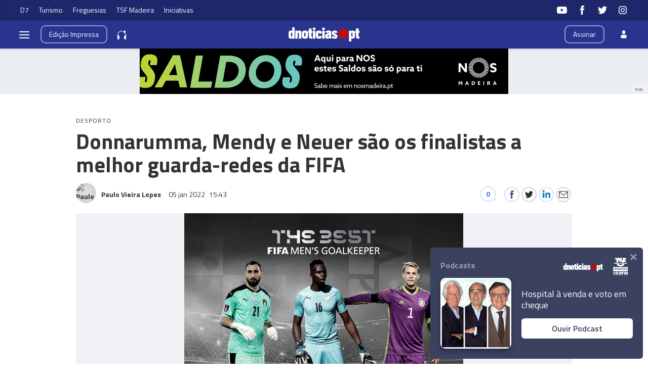

--- FILE ---
content_type: text/html
request_url: https://www.dnoticias.pt/2022/1/5/291518-donnarumma-mendy-e-neuer-sao-os-finalistas-a-melhor-guarda-redes-da-fifa/
body_size: 37913
content:

<!-- 1641397401 -->
<!DOCTYPE html>
<html lang="pt">
    <head>
        <title>Donnarumma, Mendy e Neuer são os finalistas a melhor guarda-redes da FIFA &#8212; DNOTICIAS.PT</title>
        <meta charset="UTF-8">
        <meta name="viewport" content="width=device-width, user-scalable=no">
        <meta http-equiv="X-UA-Compatible" content="ie=edge">
        

    
    
    <meta itemprop="name" content="Donnarumma, Mendy e Neuer são os finalistas a melhor guarda-redes da FIFA"> <!-- Título -->
    <meta name="description" content="Gianluigi Donnarumma e Édouard Mendy, campeão europeu com a Itália e vencedor da Liga dos Campeões com o Chelsea, respetivamente, são, juntamente com o alemão Neuer, finalistas ao prémio The Best para guarda-redes."> <!-- Subtítulo ou Entrada ou 1º Paragrafo -->
    
    
    
    <meta name="keywords" content="FIFA" data-model="tag" data-taxonomy="Geral"> <!-- Tags -->
    <meta name="news_keywords" content="FIFA"> <!-- Tags -->
    
    
    <meta name="keywords" content="futebol" data-model="tag" data-taxonomy="Geral"> <!-- Tags -->
    <meta name="news_keywords" content="futebol"> <!-- Tags -->
    
    
    <meta name="keywords" content="The Best" data-model="tag" data-taxonomy="Geral"> <!-- Tags -->
    <meta name="news_keywords" content="The Best"> <!-- Tags -->
    

    <link rel="canonical" href="https://www.dnoticias.pt/2022/1/5/291518-donnarumma-mendy-e-neuer-sao-os-finalistas-a-melhor-guarda-redes-da-fifa/"/> <!-- URL Absoluto -->

    
    <meta name="author" content="Paulo Vieira Lopes" /> <!-- Autor -->
    


<!-- FAVICON -->


<link rel="apple-touch-icon" sizes="180x180" href="https://static-storage.dnoticias.pt/www-assets.dnoticias.pt/apple-icon-180x180.png">







<link rel="icon" type="image/png" sizes="16x16" href="https://static-storage.dnoticias.pt/www-assets.dnoticias.pt/favicon-16x16.png">


<meta name="apple-mobile-web-app-title" content="DNOTICIAS.PT">
<meta name="application-name" content="DNOTICIAS.PT">





<meta name="msapplication-TileColor" content="#28348E">
<meta name="theme-color" content="#28348E">


        

<meta property="fb:app_id" content="517730492170546" />

    
    <meta property="og:url" content="https://www.dnoticias.pt/2022/1/5/291518-donnarumma-mendy-e-neuer-sao-os-finalistas-a-melhor-guarda-redes-da-fifa/" /> <!-- URL Absoluto -->
    <meta property="og:title" content="Donnarumma, Mendy e Neuer são os finalistas a melhor guarda-redes da FIFA" /> <!-- Título -->
    <meta property="og:description" content="Gianluigi Donnarumma e Édouard Mendy, campeão europeu com a Itália e vencedor da Liga dos Campeões com o Chelsea, respetivamente, são, juntamente com o alemão Neuer, finalistas ao prémio The Best para guarda-redes." /> <!-- Subtítulo ou Entrada ou 1º Paragrafo -->

    
    
    

    
        
        
        
        
    

    

    

    <meta property="og:image" content="https://static-storage.dnoticias.pt/www-assets.dnoticias.pt/images/configuration/fb-9/logoFIFAGR.jpg" /> <!-- IMAGE LG -->
    <meta property="og:image:width" content="1200" />
    <meta property="og:image:height" content="628" />
    <meta property="og:type" content="article" />

<meta property="og:image:type" content="image/jpeg" />
<meta property="og:site_name" content="DNOTICIAS.PT" />

        

    
    <meta name="twitter:url" content="https://www.dnoticias.pt/2022/1/5/291518-donnarumma-mendy-e-neuer-sao-os-finalistas-a-melhor-guarda-redes-da-fifa/" /><!-- URL Absoluto -->
    <meta name="twitter:title" content="Donnarumma, Mendy e Neuer são os finalistas a melhor guarda-redes da FIFA" /><!-- Título -->
    <meta name="twitter:description" content="Gianluigi Donnarumma e Édouard Mendy, campeão europeu com a Itália e vencedor da Liga dos Campeões com o Chelsea, respetivamente, são, juntamente com o alemão Neuer, finalistas ao prémio The Best para guarda-redes." /><!-- Subtítulo ou Entrada ou 1º Paragrafo -->
    <meta name="twitter:image" content="https://static-storage.dnoticias.pt/www-assets.dnoticias.pt/images/configuration/LG/logoFIFAGR_kK0Qs0U.jpg" /><!-- IMAGE LG -->

<meta name="twitter:card" content="summary_large_image" />
<meta name="twitter:site" content="@dnoticiaspt" />
<meta name="twitter:creator" content="@dnoticiaspt" />

        <!-- Google Analytics -->
        <script>
          
(function (i, s, o, g, r, a, m) {
  i["GoogleAnalyticsObject"] = r;
  (i[r] =
    i[r] ||
    function () {
      (i[r].q = i[r].q || []).push(arguments);
    }),
    (i[r].l = 1 * new Date());
  (a = s.createElement(o)), (m = s.getElementsByTagName(o)[0]);
  a.async = 1;
  a.src = g;
  m.parentNode.insertBefore(a, m);
})(
  window,
  document,
  "script",
  "https://www.google-analytics.com/analytics.js",
  "ga"
);

ga("create", "UA-16763309-1", "auto");
ga("send", "pageview");


        </script>
        <!-- End Google Analytics -->

        <link href="https://fonts.googleapis.com/css2?family=Titillium+Web:wght@200;300;400;600;700&display=swap" rel="stylesheet">

        

        
  
  

<link rel="stylesheet" href="https://cdnjs.cloudflare.com/ajax/libs/jquery-modal/0.9.1/jquery.modal.min.css">

<link rel="stylesheet" href="https://static-storage.dnoticias.pt/www-assets.dnoticias.pt/frontoffice/css/reset.css">
<link rel="stylesheet" href="https://cdnjs.cloudflare.com/ajax/libs/animate.css/4.1.1/animate.min.css"/>
<link rel="stylesheet" href="https://static-storage.dnoticias.pt/www-assets.dnoticias.pt/frontoffice/css/general.css">

    

    

    

    

    

    

    

    

    

    

    

    

    <link rel="stylesheet" href="https://cdn.knightlab.com/libs/juxtapose/latest/css/juxtapose.css">

    

    

    

<link rel="stylesheet" href="https://static-storage.dnoticias.pt/www-assets.dnoticias.pt/frontoffice/css/photoswipe.css">
<link rel="stylesheet" href="https://static-storage.dnoticias.pt/www-assets.dnoticias.pt/frontoffice/css/default-skin/default-skin.css">

  
  <link rel="stylesheet" href="https://static-storage.dnoticias.pt/www-assets.dnoticias.pt/frontoffice/css/article.css">
  


        <link rel="stylesheet" type="text/css" href="//cdn.jsdelivr.net/npm/slick-carousel@1.8.1/slick/slick.css"/>
        <link rel="stylesheet" href="https://static-storage.dnoticias.pt/www-assets.dnoticias.pt/frontoffice/css/home.css">
        <link rel="stylesheet" href="https://static-storage.dnoticias.pt/www-assets.dnoticias.pt/frontoffice/css/sites.css">
        <link rel="stylesheet" href="https://static-storage.dnoticias.pt/www-assets.dnoticias.pt/frontoffice/css/paywall.css">

        
        <link rel="stylesheet" href="https://static-storage.dnoticias.pt/www-assets.dnoticias.pt/css/generated_style_term.css" />

        <script type="text/javascript" src="https://static-storage.dnoticias.pt/www-assets.dnoticias.pt/frontoffice/js/quantcast.js" async></script>

        <script async src="//pagead2.googlesyndication.com/pagead/js/adsbygoogle.js"></script>
    </head>
    <body class="theme-dnoticiaspt custom-normal" data-type="article" data-variation="normal">

      <svg width="0" height="0" style="display: none;">
  <symbol id="ico-user" viewBox="0 0 10 14"><path d="M10,12C10,9.1,9.6,8,7.3,7.4C6.6,7.9,5.8,8.2,5,8.2c-0.8,0-1.6-0.3-2.3-0.7C0.4,8,0.1,9.1,0,11.9
c0,0.3,0,0.3,0,0.2c0,0.1,0,0.2,0,0.3c0,0,0.7,1.5,5,1.5c4.3,0,5-1.5,5-1.5c0-0.1,0-0.2,0-0.3C10,12.2,10,12.2,10,12z"/><ellipse class="st0" cx="5" cy="3.4" rx="2.6" ry="3.4"/></symbol>
  <symbol id="ico-arrdown" viewBox="0 0 10 14"><path d="M5 10L0 5h10z"/></symbol>
  <symbol id="ico-arrup-line" viewBox="0 0 24 24"><path d="M12.0003 6.93872L20.0011 14.9399L18.5868 16.3541L12.0002 9.7671L5.41339 16.353L3.99927 14.9387L12.0003 6.93872Z"></symbol>
  <symbol id="ico-search" viewBox="0 0 14 14"><path d="M9.4,1.6c-2.1-2.1-5.6-2.1-7.7,0c-2.1,2.1-2.1,5.6,0,7.7c1.9,1.9,4.9,2.1,7,0.6c0,0.2,0.1,0.4,0.3,0.6l3.1,3.1
c0.5,0.5,1.2,0.5,1.6,0c0.5-0.5,0.5-1.2,0-1.6l-3.1-3.1c-0.2-0.2-0.4-0.3-0.6-0.3C11.5,6.5,11.3,3.5,9.4,1.6L9.4,1.6z M8.4,8.4
C6.8,10,4.2,10,2.6,8.4C1,6.8,1,4.2,2.6,2.6C4.2,1,6.8,1,8.4,2.6C10,4.2,10,6.8,8.4,8.4L8.4,8.4z M8.4,8.4"/></symbol>
  <symbol id="ico-instagram" viewBox="0 0 20 20"><path d="M13 2H7C4.2 2 2 4.2 2 7v6c0 2.8 2.2 5 5 5h6c2.8 0 5-2.2 5-5V7c0-2.8-2.2-5-5-5zm3.5 11c0 1.9-1.6 3.5-3.5 3.5H7c-1.9 0-3.5-1.6-3.5-3.5V7c0-1.9 1.6-3.5 3.5-3.5h6c1.9 0 3.5 1.6 3.5 3.5v6z"/><path d="M10 6c-2.2 0-4 1.8-4 4s1.8 4 4 4 4-1.8 4-4-1.8-4-4-4zm0 6.5c-1.4 0-2.5-1.1-2.5-2.5S8.6 7.5 10 7.5s2.5 1.1 2.5 2.5-1.1 2.5-2.5 2.5z"/><circle cx="14.3" cy="5.7" r=".5"/></symbol>
  <symbol id="ico-twitter" viewBox="0 0 20 20"><path d="M1 15.8c1.6 1.1 3.6 1.7 5.7 1.7 6.9 0 10.7-5.9 10.5-11.3.7-.5 1.3-1.2 1.8-2-.7.3-1.4.5-2.1.6.8-.5 1.3-1.2 1.6-2.1-.7.4-1.5.7-2.3.9-.7-.7-1.6-1.2-2.7-1.2-2.4 0-4.1 2.3-3.6 4.6-3.1 0-5.8-1.5-7.6-3.8-1 1.7-.5 3.9 1.1 5.1-.6 0-1.2-.2-1.7-.5 0 1.8 1.2 3.4 3 3.8-.5.1-1.1.2-1.7.1.5 1.5 1.8 2.6 3.4 2.6C4.9 15.5 3 16 1 15.8z"/></symbol>
  <symbol id="ico-youtube" viewBox="0 0 20 20"><path d="M19.5 5.2c-.2-.8-.9-1.5-1.8-1.8C16.2 3 10 3 10 3s-6.2 0-7.8.4c-.9.3-1.5 1-1.7 1.8C0 6.8 0 10 0 10s0 3.3.4 4.8c.2.8.9 1.5 1.8 1.8 1.5.4 7.8.4 7.8.4s6.2 0 7.8-.4c.9-.2 1.5-.8 1.8-1.8.4-1.6.4-4.8.4-4.8s-.1-3.3-.5-4.8zM8 12.9v-6l5.2 3-5.2 3z"/></symbol>
  <symbol id="ico-facebook" viewBox="0 0 20 20"><path d="M7.8 19h3.5V9.9h2.5l.3-3h-2.7V5.2c0-.7.1-1 .8-1h1.9V1h-2.4C9 1 7.8 2.2 7.8 4.5v2.4H5.9V10h1.8v9z"/></symbol>
  <symbol id="ico-whatsapp" viewBox="0 0 20 20"><path d="M16.4 3.6C14.7 1.9 12.4 1 10 1 5.1 1 1 5 1 9.9c0 1.6.4 3.1 1.2 4.5L1 19l4.8-1.2c1.3.7 2.8 1.1 4.3 1.1 4.9 0 9-4 9-8.9-.1-2.5-1-4.7-2.7-6.4zm-2 9.5c-.2.5-1.1 1-1.5 1.1-.4.1-.9.1-1.4-.1-.3-.1-.7-.2-1.3-.5-2.2-1-3.7-3.2-3.8-3.4-.1-.1-.9-1.2-.9-2.3s.6-1.6.8-1.9c.2-.2.4-.3.6-.3h.4c.1 0 .3-.1.5.4s.6 1.6.7 1.7c.1.1.1.2 0 .4s-.1.3-.2.4l-.4.4c-.1.1-.2.2-.1.5.1.2.6 1 1.2 1.5.9.8 1.6 1 1.8 1.1.2.1.4.1.5-.1.1-.1.6-.7.7-.9.1-.2.3-.2.5-.1s1.3.6 1.5.7c.2.1.4.2.4.3.2.1.2.6 0 1.1z" fill-rule="evenodd" clip-rule="evenodd"/></symbol>
  <symbol id="ico-messenger" viewBox="0 0 20 20"><path d="M10 1C5 1 1 4.7 1 9.3c0 2.6 1.3 5 3.4 6.5V19l3.1-1.7c.8.2 1.7.3 2.6.3 5 0 9-3.7 9-8.3C19 4.7 15 1 10 1zm.9 11.2L8.6 9.8l-4.5 2.4L9 7l2.3 2.4L15.8 7l-4.9 5.2z"/></symbol>
  <symbol id="ico-messenger" viewBox="0 0 20 20"><path d="M1 15.8c1.6 1.1 3.6 1.7 5.7 1.7 6.9 0 10.7-5.9 10.5-11.3.7-.5 1.3-1.2 1.8-2-.7.3-1.4.5-2.1.6.8-.5 1.3-1.2 1.6-2.1-.7.4-1.5.7-2.3.9-.7-.7-1.6-1.2-2.7-1.2-2.4 0-4.1 2.3-3.6 4.6-3.1 0-5.8-1.5-7.6-3.8-1 1.7-.5 3.9 1.1 5.1-.6 0-1.2-.2-1.7-.5 0 1.8 1.2 3.4 3 3.8-.5.1-1.1.2-1.7.1.5 1.5 1.8 2.6 3.4 2.6C4.9 15.5 3 16 1 15.8z"/></symbol>
  <symbol id="ico-linkedin" viewBox="0 0 20 20"><path d="M2.3 6h3.5v11.3H2.3z"/><path d="M4.1 4.5c1.1 0 2.1-.9 2.1-2.1C6.2 1.2 5.3.3 4.1.3 2.9.3 2 1.3 2 2.4c0 1.2.9 2.1 2.1 2.1z"/><path d="M11.5 11.4c0-1.6.7-2.5 2.1-2.5 1.3 0 1.9.9 1.9 2.5v6H19v-7.2c0-3-1.7-4.5-4.1-4.5-2.4 0-3.4 1.9-3.4 1.9V6H8.1v11.3h3.4v-5.9z"/></symbol>
  <symbol id="ico-email" viewBox="0 0 20 20"><path d="M18.1 2.5H1.9C.8 2.5 0 3.3 0 4.4v11.2c0 1 .8 1.9 1.9 1.9h16.2c1 0 1.9-.8 1.9-1.9V4.4c0-1.1-.8-1.9-1.9-1.9zm0 1.2h.2L10 11 1.6 3.8h.2l16.3-.1zm0 12.5H1.9c-.3 0-.6-.3-.6-.6V5.1l8.3 7.2c.1.1.3.2.4.2.1 0 .3-.1.4-.2l8.3-7.2v10.5c0 .4-.2.6-.6.6z"/></symbol>
  <symbol id="ico-video" viewBox="0 0 26 26"><path d="M21.69 11.72L9.91 4.18C9.56 3.97 9.13 4 8.8 4 7.49 4 7.5 5.03 7.5 5.29v15.42c0 .22-.01 1.29 1.3 1.29.33 0 .76.04 1.11-.18l11.78-7.55c.97-.58.8-1.28.8-1.28s.17-.68-.8-1.27zm0 0"/></symbol>
  <symbol id="ico-images" viewBox="0 0 26 26"><path d="M16 4H2v10h2V6h12z"/><path d="M20 8H6v10h2v-8h12z"/><path d="M10 12h14v10H10z"/></symbol>
  <symbol id="ico-pause" viewBox="0 0 26 26"><path d="M9.1 21.3h-2c-.6 0-1-.4-1-1V5c0-.6.4-1 1-1h2c.6 0 1 .4 1 1v15.3c0 .5-.5 1-1 1zM18.9 21.3h-2c-.6 0-1-.4-1-1V5c0-.6.4-1 1-1h2c.6 0 1 .4 1 1v15.3c0 .5-.4 1-1 1z"/></symbol>
  <symbol id="ico-share" viewBox="0 0 20 20"><path d="M16 14c-.8 0-1.5.3-2 .8l-8-4.3V10v-.5l8-4.3c.5.5 1.2.8 2 .8 1.7 0 3-1.3 3-3s-1.3-3-3-3-3 1.3-3 3v.5L5 7.8C4.5 7.3 3.8 7 3 7c-1.7 0-3 1.3-3 3s1.3 3 3 3c.8 0 1.5-.3 2-.8l8 4.3v.5c0 1.7 1.3 3 3 3s3-1.3 3-3-1.3-3-3-3z"/></symbol>
  <symbol id="ico-app-googleplay" viewBox="0 0 90 30"><path d="M85.5 30h-81C2 30 0 28 0 25.6V4.4C0 2 2 0 4.5 0h81.1C88 0 90 2 90 4.4v21.1c0 2.5-2 4.5-4.5 4.5zM4.5 1C2.6 1 1.1 2.6 1.1 4.4v21.1c0 1.9 1.5 3.4 3.4 3.4h81.1c1.9 0 3.4-1.5 3.4-3.4V4.4C89 2.5 87.5 1 85.6 1H4.5z"/><path d="M29.9 8.8h-.6c0-.1-.1-.3-.2-.7h-.9c-.1.4-.2.6-.2.7h-.6s.1-.4.4-1.2c.3-.7.4-1.2.4-1.2h.7c0 .1.1.5.4 1.2.5.7.6 1.1.6 1.2zM29 7.7c-.2-.6-.3-1-.3-1s-.1.4-.3 1h.6zM32.3 8.8h-.5c0-.1-.2-.3-.5-.8-.4-.5-.6-.9-.6-1.1v1.8h-.5V7.4 6.2h.6c0 .1.2.3.5.8s.5.8.6 1v-.7-1h.5v1.2c-.1.5-.1.9-.1 1.3zM35 7.5c0 .4-.1.7-.3.9-.2.3-.5.4-1 .4h-.8V7.5 6.3h.7c.4 0 .8.1 1 .3.3.3.4.6.4.9zm-.5 0c0-.2-.1-.4-.2-.6-.1-.2-.4-.2-.6-.2h-.2V8.4h.2c.3 0 .5-.1.6-.2.1-.2.2-.4.2-.7zM37.5 8.8H37c-.1-.4-.3-.7-.3-.8-.1-.1-.2-.2-.4-.2h-.2v1h-.5V7.5 6.3h.8c.6 0 .9.2.9.6 0 .3-.2.5-.5.6.1 0 .2.1.3.3.1.2.3.5.4 1zM36.8 7c0-.2-.2-.4-.5-.4H36v.8h.2c.4.1.6-.1.6-.4zM40.2 7.5c0 .4-.1.7-.4.9-.2.3-.5.4-.9.4-.3 0-.6-.1-.8-.3-.2-.2-.3-.5-.3-.9s.1-.7.4-.9c.2-.3.5-.4.9-.4.3 0 .6.1.8.3.2.3.3.5.3.9zm-.5.1c0-.3-.1-.5-.2-.6-.1-.2-.3-.2-.5-.2s-.3.1-.5.2c-.1.2-.2.4-.2.6 0 .3.1.5.2.6.1.2.3.2.5.2s.3-.1.5-.2c.1-.2.2-.4.2-.6zM41.3 8.8h-.5V7.5 6.3h.5v1.2c-.1.5-.1.9 0 1.3zM44 7.5c0 .4-.1.7-.3.9-.2.3-.5.4-1 .4h-.8V7.5 6.3h.7c.4 0 .8.1 1 .3.3.3.4.6.4.9zm-.5 0c0-.2-.1-.4-.2-.6-.1-.2-.4-.2-.6-.2h-.2V8.4h.2c.3 0 .5-.1.6-.2.1-.2.2-.4.2-.7zM47.6 8.8H47c0-.1-.1-.3-.2-.7h-.9c-.1.4-.2.6-.2.7h-.6s.1-.4.4-1.2c.3-.7.4-1.2.4-1.2h.7c0 .1.1.5.4 1.2.4.7.6 1.1.6 1.2zm-.9-1.1c-.2-.6-.3-1-.3-1s-.1.4-.3 1h.6zM49.7 7c0 .3-.1.5-.3.7-.2.1-.5.2-.8.2h-.1v.9H48V7.5 6.3H48.9c.2 0 .4.1.6.2.2.1.2.3.2.5zm-.4.1c0-.3-.2-.4-.5-.4h-.3v.8h.1c.4 0 .7-.1.7-.4zM52 7c0 .3-.1.5-.3.7-.2.1-.5.2-.8.2h-.1v.9h-.5V7.5 6.3H51.2c.2 0 .4.1.6.2.1.1.2.3.2.5zm-.5.1c0-.3-.2-.4-.5-.4h-.3v.8h.1c.5 0 .7-.1.7-.4zM55.6 7.5c0 .4-.1.7-.4.9-.2.3-.5.4-.9.4-.3 0-.6-.1-.8-.3-.2-.2-.3-.5-.3-.9s.1-.7.4-.9c.2-.3.5-.4.9-.4.3 0 .6.1.8.3.2.3.3.5.3.9zm-.5.1c0-.3-.1-.5-.2-.6-.1-.2-.3-.2-.5-.2s-.3.1-.5.2c-.1.2-.2.4-.2.6 0 .3.1.5.2.6.1.2.3.2.5.2s.3-.1.5-.2c.2-.2.2-.4.2-.6zM58.2 8.8h-.5c0-.1-.2-.3-.5-.8-.4-.5-.6-.9-.6-1.1v1.8h-.5V7.4 6.2h.6c0 .1.2.3.5.8s.5.8.6 1v-.7-1h.5v1.2c-.2.5-.1.9-.1 1.3z"/><path d="M36.1 16.5c0 1.2-.4 2.2-1.1 2.9-.8.8-1.9 1.3-3.2 1.3-1.2 0-2.3-.4-3.2-1.3-.9-.9-1.3-1.9-1.3-3.2s.4-2.3 1.3-3.2c.9-.9 1.9-1.3 3.2-1.3.6 0 1.2.1 1.8.4.6.2 1 .6 1.4 1l-.8.8c-.6-.7-1.4-1-2.4-1-.9 0-1.7.3-2.4 1-.7.6-1 1.5-1 2.5s.3 1.8 1 2.5c.7.6 1.5 1 2.4 1 1 0 1.8-.3 2.4-1 .4-.4.7-1 .7-1.7h-3.1v-1H36c.1-.1.1.1.1.3zM37.4 15.3c.6-.6 1.3-.9 2.2-.9.9 0 1.6.3 2.2.9.6.6.9 1.3.9 2.2s-.3 1.6-.9 2.2c-.6.6-1.3.9-2.2.9-.9 0-1.6-.3-2.2-.9-.6-.6-.9-1.3-.9-2.2s.4-1.6.9-2.2zm.9 3.8c.4.4.8.6 1.4.6.5 0 1-.2 1.4-.6.4-.4.6-.9.6-1.5s-.2-1.2-.6-1.5c-.4-.4-.8-.6-1.4-.6-.5 0-1 .2-1.4.6-.4.4-.6.9-.6 1.5s.2 1.1.6 1.5zM43.9 15.3c.6-.6 1.3-.9 2.2-.9.9 0 1.6.3 2.2.9.6.6.9 1.3.9 2.2s-.3 1.6-.9 2.2c-.6.6-1.3.9-2.2.9-.9 0-1.6-.3-2.2-.9-.6-.6-.9-1.3-.9-2.2s.3-1.6.9-2.2zm.8 3.8c.4.4.8.6 1.4.6.5 0 1-.2 1.4-.6.4-.4.6-.9.6-1.5s-.2-1.2-.6-1.5c-.4-.4-.8-.6-1.4-.6-.5 0-1 .2-1.4.6-.4.4-.6.9-.6 1.5.1.6.3 1.1.6 1.5zM52.4 23.2c-.7 0-1.3-.2-1.7-.5-.4-.3-.8-.7-1-1.2l1-.4c.1.3.3.6.6.8.3.2.6.3 1 .3.6 0 1.1-.2 1.4-.5.4-.4.5-.9.5-1.5v-.6c-.2.3-.5.5-.8.7-.4.2-.8.3-1.2.3-.8 0-1.4-.3-2-.9-.6-.6-.8-1.3-.8-2.2 0-.9.3-1.6.8-2.2.6-.6 1.2-.9 2-.9.4 0 .8.1 1.2.3.4.2.6.4.8.7v-.8h1.1v5.6c0 1-.3 1.8-.9 2.3-.4.5-1.1.7-2 .7zm.1-3.6c.5 0 1-.2 1.3-.6.4-.4.5-.9.5-1.5s-.2-1.2-.5-1.5c-.4-.4-.8-.6-1.3-.6s-1 .2-1.3.6c-.4.4-.6.9-.6 1.5s.2 1.2.6 1.5c.3.5.8.6 1.3.6zM57.6 20.5h-1.1v-8.6h1.1v8.6zM61.3 20.7c-.9 0-1.6-.3-2.2-.9-.6-.6-.8-1.3-.8-2.2 0-.9.3-1.6.8-2.2.5-.6 1.2-.9 2.1-.9.9 0 1.6.3 2.1.9.5.6.8 1.3.8 2.3v.2h-4.7c0 .6.2 1.1.6 1.4.4.3.8.5 1.3.5.8 0 1.3-.3 1.6-1l1 .4c-.2.5-.5.8-1 1.1-.4.2-1 .4-1.6.4zm1.6-3.9c0-.3-.2-.7-.5-1-.3-.3-.7-.5-1.3-.5-.4 0-.8.1-1.1.4-.3.3-.5.6-.6 1h3.5zM68.4 20.5h-1.1v-8.6h2.9c.7 0 1.4.2 1.9.7.5.5.8 1.1.8 1.8s-.3 1.3-.8 1.8-1.1.8-1.8.8h-1.8v3.5zm0-4.6h1.9c.5 0 .8-.2 1.1-.5s.4-.7.4-1c0-.4-.1-.7-.4-1-.3-.3-.7-.5-1.1-.5h-1.9v3zM74.8 20.5h-1.1v-8.6h1.1v8.6zM77.7 20.7c-.6 0-1.2-.2-1.6-.5-.4-.4-.6-.8-.6-1.4 0-.6.2-1.1.7-1.5.5-.4 1.1-.5 1.8-.5s1.2.1 1.6.4V17c0-.4-.1-.8-.4-1-.3-.3-.7-.4-1.1-.4-.3 0-.6.1-.9.2-.3.2-.4.4-.5.6l-1-.4c.1-.4.4-.7.8-1 .4-.3.9-.5 1.6-.5.8 0 1.4.2 1.9.7.5.4.7 1.1.7 1.9v3.6h-1.1v-.8c-.4.4-1.1.8-1.9.8zm.1-1.1c.5 0 .9-.2 1.2-.5.4-.3.6-.7.6-1.2-.3-.3-.8-.4-1.4-.4-.5 0-.9.1-1.2.3-.3.2-.4.5-.4.8 0 .3.1.5.4.7.2.3.5.3.8.3zM83.1 23.1H82l1.4-3-2.4-5.5h1.2l1.8 4.2 1.7-4.2h1.2l-3.8 8.5z"/><path d="M6.7 16V7.8c0-.3.1-.6.3-.9.1-.1.2-.1.3 0 1.9 1.9 3.7 3.8 5.6 5.7 1.2 1.2 2.4 2.4 3.6 3.7.1.1.1.2 0 .3-3 2.9-5.9 5.9-8.9 8.8-.2.2-.3.2-.5 0-.3-.2-.4-.6-.4-1v-4.9V16zM7.7 6.6c.2 0 .4.1.5.1 3.8 2.1 7.6 4.2 11.3 6.3.2.1.2.2 0 .3L17 15.8c-.1.1-.1.1-.3 0-3-3.1-6-6.1-9-9.2.1.1.1 0 0 0zM8.6 25.2c2.7-2.8 5.5-5.5 8.2-8.3.2-.2.2-.1.4 0l2.1 2.1c.1.1.1.2 0 .3-3.5 1.9-7 3.8-10.6 5.8l-.1.1zM24.3 16.1c0 .3-.2.5-.4.7-.2.1-.3.2-.5.3-1.1.6-2.1 1.2-3.2 1.8-.1.1-.2.1-.3 0l-2.3-2.3c-.1-.1-.1-.2 0-.3.9-.9 1.8-1.8 2.7-2.6.1-.1.2-.1.3 0 1.1.6 2.1 1.2 3.2 1.8.2 0 .4.2.5.6z"/></symbol>
  <symbol id="ico-app-appstore" viewBox="0 0 84 30"><path d="M11.5 7.8H13c.1 0 .2-.1.2-.2s-.1-.2-.2-.2h-1.6c-.1 0-.2.1-.2.2.1.2.2.2.3.2zm.7 13.9c-.4 0-.8.4-.8.8 0 .5.4.8.8.8.5 0 .8-.4.8-.8.1-.5-.3-.8-.8-.8zm-4-.7h8V9.1h-8V21zm25.7-3.9c-.4 0-.7.1-1 .4-.3.3-.5.6-.6 1 0 .2-.1.3-.1.5v1.2c0 .5.2.9.5 1.3.3.3.7.5 1.2.5.6 0 1-.2 1.4-.7.3-.4.5-1 .5-1.8 0-.7-.2-1.2-.5-1.7-.4-.5-.8-.7-1.4-.7zM62 17c-.6 0-1.1.3-1.4.8-.3.5-.4 1-.4 1.7 0 .6.1 1.2.4 1.6.3.6.8.8 1.4.8.6 0 1-.3 1.4-.8.3-.5.4-1 .4-1.7s-.1-1.2-.4-1.6c-.3-.6-.8-.8-1.4-.8zm-20.4.1c-.4 0-.7.1-1 .4-.3.3-.5.6-.6 1 0 .2-.1.3-.1.5v1.2c0 .5.2.9.5 1.3.3.3.7.5 1.2.5.6 0 1-.2 1.4-.7.3-.4.5-1 .5-1.8 0-.7-.2-1.2-.5-1.7-.4-.5-.9-.7-1.4-.7zm-16-2.5c-.1.4-.3 1-.5 1.8l-.8 2.5h2.6l-.8-2.5c-.1-.3-.2-.9-.5-1.8zm48.1 2.3c-.5 0-.9.2-1.2.6-.3.3-.4.7-.5 1.2h3.2c0-.5-.1-.9-.3-1.2-.2-.4-.6-.6-1.2-.6zM32.4 10v-.7c-.6 0-1.2.1-1.2.7 0 .4.2.5.5.5.4 0 .6-.2.7-.5zM24 7.8c-.1-.3-.2-.6-.2-.9-.1.3-.2.6-.2.9L23.1 9h1.3L24 7.8zm51.2-.4c1.2 0 1.5 1 1.5 1.7v.4h-2.4c0 .6.5.9 1.1.9.4 0 .7-.1 1-.2l.1.6c-.3.1-.7.2-1.2.2-1.2 0-1.8-.7-1.8-1.8-.1-.9.5-1.8 1.7-1.8zm-14.4.1V8c.2-.3.5-.6 1.1-.6.6 0 1.3.4 1.3 1.5V11h-.9V9c0-.5-.2-.9-.7-.9-.4 0-.6.3-.7.5V11H60V8.5 7.4h.8zm-9.4-.1c1.2 0 1.5 1 1.5 1.7v.4h-2.4c0 .6.5.9 1.1.9.4 0 .7-.1 1-.2l.1.6c-.3.1-.7.2-1.2.2-1.2 0-1.8-.7-1.8-1.8-.1-.9.5-1.8 1.7-1.8zm-3.7-1.6h.9V11h-.9V5.8zM40.5 8c-.4 0-.7.1-1 .3l-.2-.6c.3-.2.7-.3 1.3-.3 1.1 0 1.5.7 1.5 1.5v1.3c0 .3 0 .6.1.9h-.8l-.1-.4c-.2.3-.6.5-1.1.5-.7 0-1.1-.5-1.1-1.1 0-.9.8-1.4 2.1-1.4 0-.3-.1-.7-.7-.7zm-5.3-2c.3 0 .5.2.5.5s-.2.5-.5.5-.5-.2-.5-.5.2-.5.5-.5zm.4 1.5v3.6h-.9V7.5h.9zM23.2 6.1h1.2l1.6 5h-1l-.4-1.4H23l-.4 1.4h-.9l1.5-5zm-6 16.5c0 .9-.7 1.6-1.6 1.6H8.9c-.9 0-1.6-.7-1.6-1.6V7.4c0-.9.7-1.6 1.6-1.6h6.8c.9 0 1.6.7 1.6 1.6v15.2zm10.9.3l-.9-2.8h-3.1l-.9 2.8h-1.6l3.1-9.7h1.9l3.1 9.7h-1.6zm.3-11.8h-.9l-1.3-3.6h1l.6 1.8c.1.3.2.6.2.9.1-.3.1-.6.2-.9l.6-1.8h.9l-1.3 3.6zm1.9-1c0-.9.8-1.4 2.1-1.4 0-.2-.1-.6-.7-.6-.4 0-.7.1-1 .3l-.2-.6c.3-.2.7-.3 1.3-.3 1.1 0 1.5.7 1.5 1.5v1.3c0 .3 0 .6.1.9h-.8l-.1-.4c-.2.3-.6.5-1.1.5-.7-.2-1.1-.7-1.1-1.2zm6 12.1c-.6.6-1.3.9-2.1.9-.9 0-1.6-.3-2-1v3.7h-1.5v-7.5c0-.7 0-1.5-.1-2.3H32l.1 1.1c.5-.8 1.3-1.2 2.3-1.2.8 0 1.5.3 2 1 .5.6.8 1.5.8 2.6.1 1-.2 2-.9 2.7zm1.6-11.1H37V5.8h.9v5.3zM44 22.2c-.6.6-1.3.9-2.1.9-.9 0-1.6-.3-2-1v3.7h-1.5v-7.5c0-.7 0-1.5-.1-2.3h1.4l.1 1.1c.5-.8 1.3-1.2 2.3-1.2.8 0 1.5.3 2 1 .5.6.8 1.5.8 2.6 0 1-.3 2-.9 2.7zm1-11.1c-.5 0-.9-.2-1.1-.6v.5h-.8V5.8h.9V8c.2-.3.6-.6 1.1-.6.9 0 1.5.7 1.5 1.8 0 1.3-.8 1.9-1.6 1.9zm7.8 11.1c-.6.6-1.5.8-2.6.8-1 0-1.9-.2-2.5-.6l.4-1.3c.7.4 1.4.6 2.2.6.6 0 1-.1 1.4-.4.3-.3.5-.6.5-1.1 0-.4-.1-.7-.4-1-.3-.3-.7-.5-1.3-.7-1.7-.6-2.5-1.6-2.5-2.8 0-.8.3-1.4.9-2 .6-.5 1.4-.8 2.4-.8.9 0 1.6.2 2.2.5l-.4 1.3c-.5-.3-1.2-.4-1.8-.4-.5 0-1 .1-1.3.4-.3.2-.4.5-.4.9s.1.7.4.9c.3.2.7.5 1.4.7.8.3 1.4.7 1.8 1.2.4.4.6 1 .6 1.7-.2.9-.5 1.6-1 2.1zm5.4-5.1h-1.7v3.4c0 .9.3 1.3.9 1.3.3 0 .5 0 .7-.1v1.2c-.3.1-.7.2-1.2.2-.6 0-1.1-.2-1.4-.6-.3-.4-.5-1-.5-1.9v-3.5h-1V16h1v-1.3l1.5-.5V16h1.7v1.1zm-.9-6c-1 0-1.8-.7-1.8-1.8 0-1.2.8-1.9 1.8-1.9 1.1 0 1.8.8 1.8 1.8.1 1.4-.9 1.9-1.8 1.9zM64.5 22c-.6.7-1.5 1.1-2.5 1.1s-1.8-.3-2.4-1c-.6-.7-.9-1.5-.9-2.6s.3-2 .9-2.7c.6-.7 1.5-1 2.5-1s1.8.3 2.5 1c.6.7.9 1.5.9 2.5-.1 1.2-.4 2-1 2.7zm1.6-14.5h.5v-.7l.9-.3v.9h.9v.7h-.9v1.6c0 .4.1.7.5.7h.4v.7c-.1.1-.4.1-.7.1-.3 0-.6-.1-.8-.3-.2-.2-.3-.5-.3-1V8.2h-.5v-.7zm4 9.8h-.5c-.5 0-1 .2-1.3.6-.3.4-.4.8-.4 1.4V23h-1.5v-4.8V16h1.3l.1 1.3c.2-.5.4-.8.8-1.1.3-.3.7-.4 1.1-.4h.4v1.5zm.2-8.4v2.2h-.9V5.8h.9V8c.1-.2.3-.3.4-.4.2-.1.4-.2.6-.2.6 0 1.2.4 1.2 1.6v2.1h-.9V9c0-.5-.2-.9-.7-.9-.4 0-.6.2-.7.5.1.1.1.2.1.3zm6.4 10.9H72c0 .7.2 1.2.7 1.6.4.3.9.5 1.5.5.7 0 1.3-.1 1.9-.3l.2 1.1c-.7.3-1.4.4-2.3.4-1.1 0-1.9-.3-2.5-1-.6-.6-.9-1.5-.9-2.6s.3-1.9.9-2.6c.6-.7 1.4-1.1 2.4-1.1s1.8.4 2.3 1.1c.4.6.6 1.3.6 2.2-.1.3-.1.5-.1.7zM44.8 8.1c-.4 0-.7.3-.8.7v1c.1.4.4.6.8.6.6 0 .9-.4.9-1.2 0-.6-.3-1.1-.9-1.1zm6.5-.1c-.6 0-.8.5-.8.9h1.6c0-.3-.2-.9-.8-.9zm6.1.1c-.6 0-.9.6-.9 1.2 0 .7.3 1.2.9 1.2.5 0 .9-.5.9-1.2-.1-.6-.3-1.2-.9-1.2zM40 10c0 .4.2.5.5.5.4 0 .6-.2.7-.5v-.7c-.6 0-1.2.1-1.2.7zm35.1-2c-.6 0-.8.5-.8.9h1.6c0-.3-.2-.9-.8-.9z"/><path d="M80 30H4c-2.2 0-4-1.8-4-4V4c0-2.2 1.8-4 4-4h76c2.2 0 4 1.8 4 4v22c0 2.2-1.8 4-4 4zM4 1C2.4 1 1 2.4 1 4v22c0 1.6 1.3 3 3 3h76c1.6 0 3-1.3 3-3V4c0-1.7-1.3-3-3-3H4z"/></symbol>
  <symbol id="ico-quotes" viewBox="0 0 71 43.2"><path d="M16.5 10.3c-.6 0-1.2 0-1.7.1 1.3-5.8 8-10.4 8-10.4C6 3.5-.3 16.6 0 26.1v.6c0 9.1 7.4 16.5 16.5 16.5S33 35.8 33 26.7c-.1-9-7.4-16.4-16.5-16.4zM54.5 10.3c-.6 0-1.2 0-1.7.1 1.3-5.8 8-10.4 8-10.4-16.8 3.5-23 16.6-22.7 26.1v.6c0 9.1 7.4 16.5 16.5 16.5s16.5-7.4 16.5-16.5c-.1-9-7.5-16.4-16.6-16.4z"/></symbol>
</svg>


      <div class="header--pub">
	<div class="pub pub--billboard pub--bg_grey">
		<div id="ad-billboard"  class="pub--wrapper">
		</div>
	</div>
</div>

      
  
  
  
  
  

  <!-- HEADER -->
  


  
  
<!-- ESI PREVENT COMMENT -->



  <!-- Aside Menu -->
  
  
  
  
  
  

  <!-- Header Menus -->
  
  

  <header id="header-dnoticiaspt" class="header--main header--main_sm">
    <nav class="header--nav_top nav-hide-mobile">
        <div class="nav-wrapper-center">
            <ul class="nav-menu-items">
              
              <li><a target="_blank" href="https://d7.dnoticias.pt" class="menu-item-d7">D7</a></li>
              
              <li><a href="https://www.dnoticias.pt/tag/geral/turismo/" class="menu-item-turismo">Turismo</a></li>
              
              <li><a target="_blank" href="https://freguesias.dnoticias.pt/" class="menu-item-freguesias">Freguesias</a></li>
              
              <li><a target="_blank" href="http://www.tsfmadeira.pt/" class="menu-item-tsf-madeira">TSF Madeira</a></li>
              
              <li><a target="_blank" href="https://iniciativas.dnoticias.pt/" class="menu-item-iniciativas-96">Iniciativas</a></li>
              
            </ul>
            <ul class="nav-menu-items flex-align-end">
              
                <li>
                  <a target="_blank" href="https://www.youtube.com/user/dnmadeira" class="menu-item">
                    <svg class="ico-social" width="20" height="20">
                      <use xlink:href="#ico-youtube" x="0" y="0" />
                    </svg>
                  </a>
                </li>
              
                <li>
                  <a target="_blank" href="https://www.facebook.com/dnoticiaspt/" class="menu-item">
                    <svg class="ico-social" width="20" height="20">
                      <use xlink:href="#ico-facebook" x="0" y="0" />
                    </svg>
                  </a>
                </li>
              
                <li>
                  <a target="_blank" href="https://twitter.com/dnoticiaspt" class="menu-item">
                    <svg class="ico-social" width="20" height="20">
                      <use xlink:href="#ico-twitter" x="0" y="0" />
                    </svg>
                  </a>
                </li>
              
                <li>
                  <a target="_blank" href="https://www.instagram.com/dnoticiaspt/" class="menu-item">
                    <svg class="ico-social" width="20" height="20">
                      <use xlink:href="#ico-instagram" x="0" y="0" />
                    </svg>
                  </a>
                </li>
              
            </ul>
        </div>
    </nav>
    <nav class="header--nav_main">
        <div class="nav-wrapper-center">
            <ul class="nav-menu-items">
                <li class="nav-menu-items_menu">
                  <a href="javascript:;" class="nav-sitemap panel-btn" data-panel="nav--sitemap">
                    <span class="nav-menu-btn">
                      <span>Menu</span>
                    </span>
                  </a>
                </li>
                <li class="nav-menu-items_action">
                    <a href="https://assinaturas.dnoticias.pt" class="nav-subscribe-btn" target="_blank">Assinar</a>
                </li>
                <li class="nav-menu-items_edition">
                    <a href="https://edicao.dnoticias.pt" class="nav-edition-btn" target="_blank">Edição
                        <span>Impressa</span></a>
                </li>
            </ul>
            <h1 class="nav-brand nav-brand-dnoticias"><a href="/"><img
                        src="https://static-storage.dnoticias.pt/www-assets.dnoticias.pt/frontoffice/imgs/dnoticiaspt-logo-text-w.svg"></a>
            </h1>
            <ul class="nav-menu-items flex-align-end">
                <li class="nav-user-wrapper">
                    <!-- Before Login -->
                    <a id="menu-user-login" href="#" class="nav-user-btn user-login-btn" style="display: none;">
                        <svg class="ico-user" width="10" height="14">
                            <use xlink:href="#ico-user" x="0" y="0" />
                        </svg>
                        <span class="nav-user-txt"></span>
                    </a>
                    <!-- User logged -->
                    <a href="#" class="nav-user-btn nav-user_logged" style="display: none;">
                        <span class="nav-user-acronym"></span>
                    </a>
                </li>
            </ul>
        </div>
    </nav>
  </header>

  <div class="panel-slide_bg" style="visibility: hidden;"></div>
  <nav class="panel-slide from-left panel-slide_sm" id="nav--sitemap" style="visibility: hidden;">
    <div class="panel-slide_wrapper">
      <a href="" class="panel-slide_link has-icon user-login-btn">
        <svg width="10" height="14"><use xlink:href="#ico-user" x="0" y="0"></use></svg> <span>Iniciar Sessão</span>
      </a>
      
      <div class="panel-slide_expand panel-slide_user has-icon nav-user-menu" style="display: none;">
        <span class="nav-user-acronym"></span>
        <h3 class="nav-user-txt"></h3>
      </div>
      <div class="panel-slide_expandlist nav-user-menu" style="display: none;">
        <ul>
          <li><a id="menu-user-profile" href="">O meu perfil</a></li>              
          <li><a id="menu-user-subscriptions" href="">As minhas subscrições</a></li>
          <li id="menu-user-historical" class="nav-menu-separator"></li>
          <li>
            <form id="menu-user-post-logout" method="POST">
              <a id="menu-user-logout" href="#" class="btn-logout">Terminar Sessão</a>
            </form>
          </li>
        </ul>
      </div>
      
      <a href="javascript:;" class="panel-slide_pesquisa panel-slide_link has-icon open-md-search"><svg><use xlink:href="#ico-search"></use></svg> <span>Pesquisar</span></a>

      <a href="https://edicao.dnoticias.pt" class="panel-slide_edimpressa panel-slide_link">
        <h3>Edição Impressa</h3>
        <span id="edition-menu">
          <img height="146" id="" src="">
        </span>
      </a>

      
      <div class="panel-slide_expand panel-slide_main">
        <h3>Actualidade</h3>
      </div>
      <div class="panel-slide_expandlist">
        <ul>
          
          <li><a href="https://www.dnoticias.pt/categoria/principais/madeira/">Madeira</a></li>
          
          <li><a href="https://www.dnoticias.pt/categoria/principais/pais/">País</a></li>
          
          <li><a href="https://www.dnoticias.pt/categoria/principais/mundo/">Mundo</a></li>
          
          <li><a href="https://www.dnoticias.pt/categoria/principais/desporto/">Desporto</a></li>
          
          <li><a href="https://www.dnoticias.pt/categoria/principais/5-sentidos/">5 Sentidos</a></li>
          
          <li><a href="https://www.dnoticias.pt/categoria/principais/casos-do-dia/">Casos do dia</a></li>
          
          <li><a href="https://www.dnoticias.pt/tag/listagem/opiniao-10590/">Opinião</a></li>
          
          
            
            <li><a href="https://www.dnoticias.pt/tag/listagem/necrologia/">Necrologia</a></li>
            
            <li><a href="https://www.dnoticias.pt/tag/listagem/flagrante/">Flagrante</a></li>
            
            <li><a href="https://www.dnoticias.pt/tag/listagem/d-mais/">Artigos D+</a></li>
            
            <li><a href="https://www.dnoticias.pt/tag/listagem/cartas-do-leitor/">Cartas do Leitor</a></li>
            
            <li><a target="_blank" href="https://edicao.dnoticias.pt/">Edição impressa</a></li>
            
            <li><a href="/tag/estilo/promocional/">Conteúdo Patrocinado</a></li>
            
            <li><a href="https://podcasts.dnoticias.pt/">Podcasts</a></li>
            
            <li><a href="https://comunicacao.dnoticias.pt/">Newsletters</a></li>
            
          
        </ul>
      </div>
      

      
      <div class="panel-slide_expand">
        <h3>Sites</h3>
      </div>
      <div class="panel-slide_expandlist">
        <ul>
          
          <li><a target="_blank" href="https://d7.dnoticias.pt">D7</a></li>
          
          <li><a href="https://www.dnoticias.pt/tag/geral/turismo/">Turismo</a></li>
          
          <li><a target="_blank" href="https://freguesias.dnoticias.pt/">Freguesias</a></li>
          
          <li><a target="_blank" href="http://www.tsfmadeira.pt/">TSF Madeira</a></li>
          
          <li><a target="_blank" href="https://iniciativas.dnoticias.pt/">Iniciativas</a></li>
          
        </ul>
      </div>
      

      
      <div class="panel-slide_expand">
        <h3>Serviços</h3>
      </div>
      <div class="panel-slide_expandlist">
        <ul>
          
          <li><a target="_blank" href="https://assinaturas.dnoticias.pt/">Assinaturas</a></li>
          
          <li><a href="https://www.dnoticias.pt/servicos/publicidade">Publicidade</a></li>
          
          <li><a target="_blank" href="https://iniciativas.dnoticias.pt/">Iniciativas</a></li>
          
        </ul>
      </div>
      

      
      <div class="panel-slide_expand">
        <h3>Sobre</h3>
      </div>
      <div class="panel-slide_expandlist">
        <ul>
          
          <li><a href="https://www.dnoticias.pt/servicos/sobrenos">Sobre nós</a></li>
          
          <li><a href="https://www.dnoticias.pt/servicos/contactos">Contactos</a></li>
          
          <li><a href="https://www.dnoticias.pt/legal/protecao-de-dados-e-privacidade">Protecção de Dados e Privacidade</a></li>
          
          <li><a href="https://www.dnoticias.pt/legal/termos-e-condicoes">Termos e Condições</a></li>
          
          <li><a href="https://www.dnoticias.pt/servicos/lei-da-transparencia">Lei da Transparência</a></li>
          
          <li><a target="_blank" href="https://denuncias.dnoticias.pt/">Portal do Denunciante</a></li>
          
        </ul>
      </div>
      

      <div>
        <h3>Download App</h3>
        <ul class="nav-menu-items nav-menu-svg">
          <li><a href="https://apps.apple.com/pt/app/dnoticias-pt/id1154970166?mt=8" target="_blank" alt="App Store">
            <svg class="ico-social" width="84" height="30">
              <use xlink:href="#ico-app-appstore" x="0" y="0"></use>
            </svg>
          </a></li>
          <li><a href="https://play.google.com/store/apps/details?id=pt.android.dnoticias.rssapp" target="_blank" alt="Google Play">
            <svg class="ico-social" width="90" height="30">
              <use xlink:href="#ico-app-googleplay" x="0" y="0"></use>
            </svg>
          </a></li>
        </ul>
      </div>

      <footer>
        <ul class="nav-menu-items nav-menu-svg">
          <li>
            <a target="_blank" href="https://www.youtube.com/user/dnmadeira" class="menu-item">
              <svg class="ico-social" width="20" height="20">
                <use xlink:href="#ico-youtube" x="0" y="0"></use>
              </svg>
            </a>
          </li>
          <li>
            <a target="_blank" href="https://www.facebook.com/dnoticiaspt/" class="menu-item">
              <svg class="ico-social" width="20" height="20">
                <use xlink:href="#ico-facebook" x="0" y="0"></use>
              </svg>
            </a>
          </li>
          <li>
            <a target="_blank" href="https://twitter.com/dnoticiaspt" class="menu-item">
              <svg class="ico-social" width="20" height="20">
                <use xlink:href="#ico-twitter" x="0" y="0"></use>
              </svg>
            </a>
          </li>
          <li>
            <a target="_blank" href="https://www.instagram.com/dnoticiaspt/" class="menu-item">
              <svg class="ico-social" width="20" height="20">
                <use xlink:href="#ico-instagram" x="0" y="0"></use>
              </svg>
            </a>
          </li>
        </ul>
        <p>© 2025 Empresa Diário de Notícias, Lda. <br>Todos os direitos reservados.</p>
      </footer>

    </div>
    <span class="panel-slide_close"><span class="ico-close">Fechar Menu</span></span>
  </nav>






  <!-- end HEADER -->
  <div id="content">
    <!-- PUB -->
    <div class="pub pub--bg_grey">
    <div id="ad-leaderboard" class="pub--wrapper">
    </div>
</div>

    <!-- NORMAL -->
    <section class="article--wrapper">
      <article class="article--default">
        <!-- HEADER -->
        <header class="article--header">
          



<div class="article--aside_categories">


    <a href="https://www.dnoticias.pt/categoria/principais/desporto/">
        <span class="article--header_category">Desporto</span>
    </a>

</div>


<h1>Donnarumma, Mendy e Neuer são os finalistas a melhor guarda-redes da FIFA</h1>



          
<aside class="article--aside article--aside_wrapper">
    <div class="article--aside_credits">
        
            

  
    <a href="https://www.dnoticias.pt/autor/192/">
      <span class="article--aside_author">
        

        
        <span class="article--aside_pic">
          <img src="https://static-storage.dnoticias.pt/www-assets.dnoticias.pt/images/author/avatar_plopes.jpeg" alt="Paulo Vieira Lopes">
        </span>
        

        Paulo Vieira Lopes
      </span>
    </a>
  


        

        

        
        
        <span class="article--aside_date">
            <a href="/archive/2022/1/5/">
                05 jan 2022 <span class="article--aside_time">15:43</span>
            </a>
        </span>
        
        
    </div>
    <div class="article--aside_interactions">
        

<a href="#" class="article--aside_comments panel-btn" data-panel="disqus--comments">
    <span class="disqus-comment-count comments-icon" data-disqus-url="https://www.dnoticias.pt/2022/1/5/291518-donnarumma-mendy-e-neuer-sao-os-finalistas-a-melhor-guarda-redes-da-fifa/">0</span> <span class="disqus-comment-text">Comentários</span>
	<svg class="ico-social" width="20" height="20" id="ico-comments" viewBox="0 0 20 20"><path class="ico-comments-inner" d="M10 20C4.5 20 0 15.5 0 10S4.5 0 10 0s10 4.5 10 10c0 1.2-.2 2.5-.7 3.7-.1.1-.1.3 0 .4v.1l.6 4h-4.1c-.1 0-.2 0-.3.1C13.9 19.4 12 20 10 20z"/><path class="ico-comments-outer" d="M10 20C4.5 20 0 15.5 0 10S4.5 0 10 0s10 4.5 10 10c0 1.2-.2 2.5-.7 3.7-.1.1-.1.3 0 .4v.1l.6 4h-4.1c-.1 0-.2 0-.3.1C13.9 19.4 12 20 10 20zm0-19c-5 0-9 4-9 9s4 9 9 9c1.8 0 3.5-.5 5-1.5.3-.2.6-.3.9-.3h2.9l-.4-2.8c-.1-.4-.1-.8 0-1.1.4-1.1.6-2.2.6-3.3 0-5-4-9-9-9z"/></svg>
</a>


        
<ul class="article--aside_share">
    <li>
        <a data-url="https://www.dnoticias.pt/2022/1/5/291518-donnarumma-mendy-e-neuer-sao-os-finalistas-a-melhor-guarda-redes-da-fifa/" class="facebook-share" href="#">
            <svg class="ico-social" width="20" height="20">
              <use xlink:href="#ico-facebook" x="0" y="0"></use>
            </svg>
        </a>
    </li>
    <li class="hide-desktop">
        <a href="whatsapp://send?text=Donnarumma%2C%20Mendy%20e%20Neuer%20s%C3%A3o%20os%20finalistas%20a%20melhor%20guarda-redes%20da%20FIFA%20https%3A%2F%2Fwww.dnoticias.pt%2F2022%2F1%2F5%2F291518-donnarumma-mendy-e-neuer-sao-os-finalistas-a-melhor-guarda-redes-da-fifa%2F" target="_blank" class="whatsapp-share">
            <svg class="ico-social" width="20" height="20">
              <use xlink:href="#ico-whatsapp" x="0" y="0"></use>
            </svg>
        </a>
    </li>
    <li class="hide-desktop">
        <a data-url="https://www.dnoticias.pt/2022/1/5/291518-donnarumma-mendy-e-neuer-sao-os-finalistas-a-melhor-guarda-redes-da-fifa/" class="messenger-share" href="fb-messenger://share?link=https%3A%2F%2Fwww.dnoticias.pt%2F2022%2F1%2F5%2F291518-donnarumma-mendy-e-neuer-sao-os-finalistas-a-melhor-guarda-redes-da-fifa%2F">
            <svg class="ico-social" width="20" height="20">
              <use xlink:href="#ico-messenger" x="0" y="0"></use>
            </svg>
        </a>
    </li>
    <li>
        <a data-url="https://www.dnoticias.pt/2022/1/5/291518-donnarumma-mendy-e-neuer-sao-os-finalistas-a-melhor-guarda-redes-da-fifa/" class="twitter-share" href="#">
            <svg class="ico-social" width="20" height="20">
              <use xlink:href="#ico-twitter" x="0" y="0"></use>
            </svg>
        </a>
    </li>
    <li>
        <a data-url="https://www.dnoticias.pt/2022/1/5/291518-donnarumma-mendy-e-neuer-sao-os-finalistas-a-melhor-guarda-redes-da-fifa/" class="linkedin-share" href="#">
            <svg class="ico-social" width="20" height="20">
              <use xlink:href="#ico-linkedin" x="0" y="0"></use>
            </svg>
        </a>
    </li>
    <li>
        <a href="/cdn-cgi/l/email-protection#[base64]" class="email-share">
            <svg class="ico-social" width="20" height="20">
              <use xlink:href="#ico-email" x="0" y="0"></use>
            </svg>
        </a>
    </li>
</ul>

    </div>
</aside>

          







<div class="article--header_pic">
    
        
    

    <div class="article-media">
        

        
            



  
  
  
  
  

<span class="btn-open-gallery" data-img-src="None">
                    
  <picture data-caption="Foto FIFA" data-source="">
    <source media="(min-width: 768px)" data-srcset="https://static-storage.dnoticias.pt/www-assets.dnoticias.pt/images/configuration/LG/FIFAGR_A9NWYTO.jpg">
    <source media="(min-width: 391px)" data-srcset="https://static-storage.dnoticias.pt/www-assets.dnoticias.pt/images/configuration/MD/FIFAGR_3foMipR.jpg">
    <img class="lazy" data-src="https://static-storage.dnoticias.pt/www-assets.dnoticias.pt/images/configuration/R/FIFAGR_dYvdR07.jpg" alt="Foto FIFA"/>
  </picture>

  <span class="article--header_gallerybg"></span>
  
</span>

        
    </div>

    
</div>

    
        
        
    

    <div class="article--header_caption">
    
        Foto FIFA
    
</div>




          <!-- HEADLINE -->
          
          <div class="article--headline">
          <p>Os prémios da FIFA, serão atribuídos numa cerimónia virtual no próximo dia 17 de Janeiro.</p>

          </div>
          
        </header>

        <!-- CONTENT -->
        <div class="article--content">
          <div class="article--body_wrapper">
            <div class="article--body_extra">
              



            </div>
            <div class="article--body">
              
                




    

        
    
        
    
        
    
        
<p id="block-1">Gianluigi Donnarumma e Édouard Mendy, campeão europeu com a Itália e vencedor da Liga dos Campeões com o Chelsea, respetivamente, são, juntamente com o alemão Neuer, finalistas ao prémio The Best para guarda-redes.</p>

    
    

        
    
        
    
        
    
        
<p id="block-2">A FIFA anunciou hoje a seleção dos três guarda-redes, num ano em que Donnarumma, que estava livre, trocou o AC Milan pelo Paris Saint-Germain, Mendy cumpre a segunda temporada nos ingleses e Neuer é um histórico do Bayern Munique (11 épocas).</p>

    
    

        
    
        
    
        
    
        
<p id="block-3">Também hoje, o organismo do futebol mundial reduziu a lista de candidatas a melhor guarda-redes feminino, com as finalistas a serem a alemã Ann-Katrin Berger (Chelsea), a chilena Christiane Endler (PSG/Lyon) e a canadiana Stephanie Labbé (Rosengard/PSG).</p>

    
    

        
    
        
    
        
    
        
<p id="block-4">Na quinta-feira, serão divulgados os finalistas a melhor treinador no futebol feminino e masculino e, na sexta-feira, anunciará quais os três finalistas do prémio The Best para os melhores jogadores, masculino e feminino.</p>

    
    

        
    
        
    
        
    
        
<p id="block-5">Nos prémios da FIFA, que serão atribuídos numa cerimónia virtual em 17 de janeiro, o avançado internacional Taremi, do FC Porto, concorre com o checo Patrik Schick e o argentino Érik Lamela na categoria de melhor golo.</p>

    
    


              
              <div class="article--footer">
                <!-- TAGS -->
                
                <div class="article--aside_wrapper">
                


	<ul class="article--aside_tags">
		
			<li>
				<a href="https://www.dnoticias.pt/tag/geral/fifa/" data-taxonomy="Geral" >FIFA</a>
			</li>
		
			<li>
				<a href="https://www.dnoticias.pt/tag/geral/futebol-8639/" data-taxonomy="Geral" >futebol</a>
			</li>
		
			<li>
				<a href="https://www.dnoticias.pt/tag/geral/the-best/" data-taxonomy="Geral" >The Best</a>
			</li>
		
	</ul>


                </div>
                
                <!-- COMENTÁRIOS SHARE -->
                <div class="article--aside_wrapper style-border-top">
                  

<a href="#" class="article--aside_comments panel-btn" data-panel="disqus--comments">
    <span class="disqus-comment-count comments-icon" data-disqus-url="https://www.dnoticias.pt/2022/1/5/291518-donnarumma-mendy-e-neuer-sao-os-finalistas-a-melhor-guarda-redes-da-fifa/">0</span> <span class="disqus-comment-text">Comentários</span>
	<svg class="ico-social" width="20" height="20" id="ico-comments" viewBox="0 0 20 20"><path class="ico-comments-inner" d="M10 20C4.5 20 0 15.5 0 10S4.5 0 10 0s10 4.5 10 10c0 1.2-.2 2.5-.7 3.7-.1.1-.1.3 0 .4v.1l.6 4h-4.1c-.1 0-.2 0-.3.1C13.9 19.4 12 20 10 20z"/><path class="ico-comments-outer" d="M10 20C4.5 20 0 15.5 0 10S4.5 0 10 0s10 4.5 10 10c0 1.2-.2 2.5-.7 3.7-.1.1-.1.3 0 .4v.1l.6 4h-4.1c-.1 0-.2 0-.3.1C13.9 19.4 12 20 10 20zm0-19c-5 0-9 4-9 9s4 9 9 9c1.8 0 3.5-.5 5-1.5.3-.2.6-.3.9-.3h2.9l-.4-2.8c-.1-.4-.1-.8 0-1.1.4-1.1.6-2.2.6-3.3 0-5-4-9-9-9z"/></svg>
</a>


                  
<ul class="article--aside_share">
    <li>
        <a data-url="https://www.dnoticias.pt/2022/1/5/291518-donnarumma-mendy-e-neuer-sao-os-finalistas-a-melhor-guarda-redes-da-fifa/" class="facebook-share" href="#">
            <svg class="ico-social" width="20" height="20">
              <use xlink:href="#ico-facebook" x="0" y="0"></use>
            </svg>
        </a>
    </li>
    <li class="hide-desktop">
        <a href="whatsapp://send?text=Donnarumma%2C%20Mendy%20e%20Neuer%20s%C3%A3o%20os%20finalistas%20a%20melhor%20guarda-redes%20da%20FIFA%20https%3A%2F%2Fwww.dnoticias.pt%2F2022%2F1%2F5%2F291518-donnarumma-mendy-e-neuer-sao-os-finalistas-a-melhor-guarda-redes-da-fifa%2F" target="_blank" class="whatsapp-share">
            <svg class="ico-social" width="20" height="20">
              <use xlink:href="#ico-whatsapp" x="0" y="0"></use>
            </svg>
        </a>
    </li>
    <li class="hide-desktop">
        <a data-url="https://www.dnoticias.pt/2022/1/5/291518-donnarumma-mendy-e-neuer-sao-os-finalistas-a-melhor-guarda-redes-da-fifa/" class="messenger-share" href="fb-messenger://share?link=https%3A%2F%2Fwww.dnoticias.pt%2F2022%2F1%2F5%2F291518-donnarumma-mendy-e-neuer-sao-os-finalistas-a-melhor-guarda-redes-da-fifa%2F">
            <svg class="ico-social" width="20" height="20">
              <use xlink:href="#ico-messenger" x="0" y="0"></use>
            </svg>
        </a>
    </li>
    <li>
        <a data-url="https://www.dnoticias.pt/2022/1/5/291518-donnarumma-mendy-e-neuer-sao-os-finalistas-a-melhor-guarda-redes-da-fifa/" class="twitter-share" href="#">
            <svg class="ico-social" width="20" height="20">
              <use xlink:href="#ico-twitter" x="0" y="0"></use>
            </svg>
        </a>
    </li>
    <li>
        <a data-url="https://www.dnoticias.pt/2022/1/5/291518-donnarumma-mendy-e-neuer-sao-os-finalistas-a-melhor-guarda-redes-da-fifa/" class="linkedin-share" href="#">
            <svg class="ico-social" width="20" height="20">
              <use xlink:href="#ico-linkedin" x="0" y="0"></use>
            </svg>
        </a>
    </li>
    <li>
        <a href="/cdn-cgi/l/email-protection#[base64]" class="email-share">
            <svg class="ico-social" width="20" height="20">
              <use xlink:href="#ico-email" x="0" y="0"></use>
            </svg>
        </a>
    </li>
</ul>

                </div>
              </div>
            </div>
          </div>
          <!-- ASIDE -->
          <aside class="aside--main has-headline">
            
            
            


    
    


<!-- related -->

<div data-type="latest" class="aside--main__related">
    <h2 class="aside--main__related-title">Últimas</h2>
    <div class="aside--main_list hidden-info">
        
            

    
    
<!-- ESI PREVENT COMMENT -->


    
        


    


    
        
    

    
        
    

    
        
    

    
        
    

    
        
    

    



    



<article
    
        
        
        
        data-article="478745"
    

    
    data-paywall="false"
    data-paywall-type="NONE"
    data-variation="normal"
    class="teaser teaser-xs   article-normal article-478745 article">

    

    

        

            <a href="https://www.dnoticias.pt/2026/1/24/478745-nuno-maciel-reitera-compromisso-do-governo-regional-em-continuar-a-apoiar-as-casas-do-povo/"  data-web="https://www.dnoticias.pt/2026/1/24/478745-nuno-maciel-reitera-compromisso-do-governo-regional-em-continuar-a-apoiar-as-casas-do-povo/" data-app="https://www.dnoticias.pt/app/2026/1/24/478745-nuno-maciel-reitera-compromisso-do-governo-regional-em-continuar-a-apoiar-as-casas-do-povo/" class="teaser--url">
                

                
            </a>

            
                
<div class="teaser--content">
    <a href="https://www.dnoticias.pt/2026/1/24/478745-nuno-maciel-reitera-compromisso-do-governo-regional-em-continuar-a-apoiar-as-casas-do-povo/"  data-web="https://www.dnoticias.pt/2026/1/24/478745-nuno-maciel-reitera-compromisso-do-governo-regional-em-continuar-a-apoiar-as-casas-do-povo/" data-app="https://www.dnoticias.pt/app/2026/1/24/478745-nuno-maciel-reitera-compromisso-do-governo-regional-em-continuar-a-apoiar-as-casas-do-povo/" class="teaser--content_url">
        <!--This Link Tag is important for the hover, dont delete!-->
    </a>

    <div class="teaser--content_main">
        
            


<span class="teaser--category-wrapper">
	
	
		<a href="https://www.dnoticias.pt/categoria/principais/madeira/">
			<span class="teaser--category teaser--category_section">Madeira</span>
		</a>
	
</span>

        

        
        <h1 class="title">
            <a href="https://www.dnoticias.pt/2026/1/24/478745-nuno-maciel-reitera-compromisso-do-governo-regional-em-continuar-a-apoiar-as-casas-do-povo/"  data-web="https://www.dnoticias.pt/2026/1/24/478745-nuno-maciel-reitera-compromisso-do-governo-regional-em-continuar-a-apoiar-as-casas-do-povo/" data-app="https://www.dnoticias.pt/app/2026/1/24/478745-nuno-maciel-reitera-compromisso-do-governo-regional-em-continuar-a-apoiar-as-casas-do-povo/" >
                
                    Nuno Maciel reitera compromisso do Governo Regional &quot;em continuar a apoiar as Casas do Povo&quot;
                
            </a>
        </h1>
        

        

    	<div class="teaser--content_info">
            

  
	<span class="teaser--content_author">
	    <a href="https://www.dnoticias.pt/autor/615/">
		   
		   Marianna Pacifico
		</a>
	</span>
  


            






<span class="teaser--content_date">
  <a href="https://www.dnoticias.pt/archive/2026/1/24/">
    





    17:18


  </a>
</span>


            <div class="teaser--content_interaction">
                

    
    <a class="teaser--content_comments" href="https://www.dnoticias.pt/2026/1/24/478745-nuno-maciel-reitera-compromisso-do-governo-regional-em-continuar-a-apoiar-as-casas-do-povo/#comments">
        <span class="comments-icon dnoticias-comment-count" data-action="comment-count" data-origin="www.dnoticias.pt" data-origin-id="478745">
            <div class="comment-placeholder">0</div>
        </span>
        <svg class="ico-social" width="20" height="20" id="ico-comments" viewBox="0 0 20 20"><path class="ico-comments-inner" d="M10 20C4.5 20 0 15.5 0 10S4.5 0 10 0s10 4.5 10 10c0 1.2-.2 2.5-.7 3.7-.1.1-.1.3 0 .4v.1l.6 4h-4.1c-.1 0-.2 0-.3.1C13.9 19.4 12 20 10 20z"/><path class="ico-comments-outer" d="M10 20C4.5 20 0 15.5 0 10S4.5 0 10 0s10 4.5 10 10c0 1.2-.2 2.5-.7 3.7-.1.1-.1.3 0 .4v.1l.6 4h-4.1c-.1 0-.2 0-.3.1C13.9 19.4 12 20 10 20zm0-19c-5 0-9 4-9 9s4 9 9 9c1.8 0 3.5-.5 5-1.5.3-.2.6-.3.9-.3h2.9l-.4-2.8c-.1-.4-.1-.8 0-1.1.4-1.1.6-2.2.6-3.3 0-5-4-9-9-9z"/></svg>
    </a>


                

    
    <a class="teaser--content_share share-btn" href="#share">
        <svg class="ico-share" width="14" height="14">
            <use xlink:href="#ico-share" x="0" y="0" />
        </svg>
    </a>


            </div>
        </div>
    </div>

    





</div>

            

            

            <div class="teaser--share is-hidden">
                
                <h1>Nuno Maciel reitera compromisso do Governo Regional &quot;em continuar a apoiar as Casas do Povo&quot;</h1>
                
                
<ul class="article--aside_share">
    <li>
        <a data-url="https://www.dnoticias.pt/2026/1/24/478745-nuno-maciel-reitera-compromisso-do-governo-regional-em-continuar-a-apoiar-as-casas-do-povo/" class="facebook-share" href="#">
            <svg class="ico-social" width="20" height="20">
              <use xlink:href="#ico-facebook" x="0" y="0"></use>
            </svg>
        </a>
    </li>
    <li class="hide-desktop">
        <a href="whatsapp://send?text=%20https%3A%2F%2Fwww.dnoticias.pt%2F2026%2F1%2F24%2F478745-nuno-maciel-reitera-compromisso-do-governo-regional-em-continuar-a-apoiar-as-casas-do-povo%2F" target="_blank" class="whatsapp-share">
            <svg class="ico-social" width="20" height="20">
              <use xlink:href="#ico-whatsapp" x="0" y="0"></use>
            </svg>
        </a>
    </li>
    <li class="hide-desktop">
        <a data-url="https://www.dnoticias.pt/2026/1/24/478745-nuno-maciel-reitera-compromisso-do-governo-regional-em-continuar-a-apoiar-as-casas-do-povo/" class="messenger-share" href="fb-messenger://share?link=https%3A%2F%2Fwww.dnoticias.pt%2F2026%2F1%2F24%2F478745-nuno-maciel-reitera-compromisso-do-governo-regional-em-continuar-a-apoiar-as-casas-do-povo%2F">
            <svg class="ico-social" width="20" height="20">
              <use xlink:href="#ico-messenger" x="0" y="0"></use>
            </svg>
        </a>
    </li>
    <li>
        <a data-url="https://www.dnoticias.pt/2026/1/24/478745-nuno-maciel-reitera-compromisso-do-governo-regional-em-continuar-a-apoiar-as-casas-do-povo/" class="twitter-share" href="#">
            <svg class="ico-social" width="20" height="20">
              <use xlink:href="#ico-twitter" x="0" y="0"></use>
            </svg>
        </a>
    </li>
    <li>
        <a data-url="https://www.dnoticias.pt/2026/1/24/478745-nuno-maciel-reitera-compromisso-do-governo-regional-em-continuar-a-apoiar-as-casas-do-povo/" class="linkedin-share" href="#">
            <svg class="ico-social" width="20" height="20">
              <use xlink:href="#ico-linkedin" x="0" y="0"></use>
            </svg>
        </a>
    </li>
    <li>
        <a href="/cdn-cgi/l/email-protection#[base64]" class="email-share">
            <svg class="ico-social" width="20" height="20">
              <use xlink:href="#ico-email" x="0" y="0"></use>
            </svg>
        </a>
    </li>
</ul>

                <span class="teaser--share_close"><span class="ico-close">Fechar Partilha</span></span>
            </div>

        
    
</article>





    
        


    


    
        
    

    
        
    

    
        
    

    
        
    

    
        
    

    



    



<article
    
        
        
        
        data-article="478741"
    

    
    data-paywall="true"
    data-paywall-type="METERED"
    data-variation="fact-check"
    class="teaser teaser-xs   article-fact-check article-478741 article">

    

    

        

            <a href="https://www.dnoticias.pt/2026/1/24/478741-venda-do-actual-hospital-central-da-madeira-sempre-esteve-prevista/"  data-web="https://www.dnoticias.pt/2026/1/24/478741-venda-do-actual-hospital-central-da-madeira-sempre-esteve-prevista/" data-app="https://www.dnoticias.pt/app/2026/1/24/478741-venda-do-actual-hospital-central-da-madeira-sempre-esteve-prevista/" class="teaser--url">
                

                
            </a>

            
                
<div class="teaser--content">
    <a href="https://www.dnoticias.pt/2026/1/24/478741-venda-do-actual-hospital-central-da-madeira-sempre-esteve-prevista/"  data-web="https://www.dnoticias.pt/2026/1/24/478741-venda-do-actual-hospital-central-da-madeira-sempre-esteve-prevista/" data-app="https://www.dnoticias.pt/app/2026/1/24/478741-venda-do-actual-hospital-central-da-madeira-sempre-esteve-prevista/" class="teaser--content_url">
        <!--This Link Tag is important for the hover, dont delete!-->
    </a>

    <div class="teaser--content_main">
        
            


<span class="teaser--category-wrapper">
	
	
		

<a data-model="tag" data-taxonomy="Geral" href="https://www.dnoticias.pt/tag/geral/fact-check/">
    <span class="teaser--category teaser--category_special tag-14177">
        
            <span class="teaser--category_tag"></span>
        
        Fact Check
    </span>
</a>

	
</span>

        

        
        <h1 class="title">
            <a href="https://www.dnoticias.pt/2026/1/24/478741-venda-do-actual-hospital-central-da-madeira-sempre-esteve-prevista/"  data-web="https://www.dnoticias.pt/2026/1/24/478741-venda-do-actual-hospital-central-da-madeira-sempre-esteve-prevista/" data-app="https://www.dnoticias.pt/app/2026/1/24/478741-venda-do-actual-hospital-central-da-madeira-sempre-esteve-prevista/" >
                
                    Venda do actual hospital Central da Madeira sempre esteve prevista?
                
            </a>
        </h1>
        

        

    	<div class="teaser--content_info">
            

  
	<span class="teaser--content_author">
	    <a href="https://www.dnoticias.pt/autor/198/">
		   
		   Élvio Passos
		</a>
	</span>
  


            






<span class="teaser--content_date">
  <a href="https://www.dnoticias.pt/archive/2026/1/24/">
    





    17:00


  </a>
</span>


            <div class="teaser--content_interaction">
                

    
    <a class="teaser--content_comments" href="https://www.dnoticias.pt/2026/1/24/478741-venda-do-actual-hospital-central-da-madeira-sempre-esteve-prevista/#comments">
        <span class="comments-icon dnoticias-comment-count" data-action="comment-count" data-origin="www.dnoticias.pt" data-origin-id="478741">
            <div class="comment-placeholder">0</div>
        </span>
        <svg class="ico-social" width="20" height="20" id="ico-comments" viewBox="0 0 20 20"><path class="ico-comments-inner" d="M10 20C4.5 20 0 15.5 0 10S4.5 0 10 0s10 4.5 10 10c0 1.2-.2 2.5-.7 3.7-.1.1-.1.3 0 .4v.1l.6 4h-4.1c-.1 0-.2 0-.3.1C13.9 19.4 12 20 10 20z"/><path class="ico-comments-outer" d="M10 20C4.5 20 0 15.5 0 10S4.5 0 10 0s10 4.5 10 10c0 1.2-.2 2.5-.7 3.7-.1.1-.1.3 0 .4v.1l.6 4h-4.1c-.1 0-.2 0-.3.1C13.9 19.4 12 20 10 20zm0-19c-5 0-9 4-9 9s4 9 9 9c1.8 0 3.5-.5 5-1.5.3-.2.6-.3.9-.3h2.9l-.4-2.8c-.1-.4-.1-.8 0-1.1.4-1.1.6-2.2.6-3.3 0-5-4-9-9-9z"/></svg>
    </a>


                

    
    <a class="teaser--content_share share-btn" href="#share">
        <svg class="ico-share" width="14" height="14">
            <use xlink:href="#ico-share" x="0" y="0" />
        </svg>
    </a>


            </div>
        </div>
    </div>

    





</div>

            

            

            <div class="teaser--share is-hidden">
                
                <h1>Venda do actual hospital Central da Madeira sempre esteve prevista?</h1>
                
                
<ul class="article--aside_share">
    <li>
        <a data-url="https://www.dnoticias.pt/2026/1/24/478741-venda-do-actual-hospital-central-da-madeira-sempre-esteve-prevista/" class="facebook-share" href="#">
            <svg class="ico-social" width="20" height="20">
              <use xlink:href="#ico-facebook" x="0" y="0"></use>
            </svg>
        </a>
    </li>
    <li class="hide-desktop">
        <a href="whatsapp://send?text=%20https%3A%2F%2Fwww.dnoticias.pt%2F2026%2F1%2F24%2F478741-venda-do-actual-hospital-central-da-madeira-sempre-esteve-prevista%2F" target="_blank" class="whatsapp-share">
            <svg class="ico-social" width="20" height="20">
              <use xlink:href="#ico-whatsapp" x="0" y="0"></use>
            </svg>
        </a>
    </li>
    <li class="hide-desktop">
        <a data-url="https://www.dnoticias.pt/2026/1/24/478741-venda-do-actual-hospital-central-da-madeira-sempre-esteve-prevista/" class="messenger-share" href="fb-messenger://share?link=https%3A%2F%2Fwww.dnoticias.pt%2F2026%2F1%2F24%2F478741-venda-do-actual-hospital-central-da-madeira-sempre-esteve-prevista%2F">
            <svg class="ico-social" width="20" height="20">
              <use xlink:href="#ico-messenger" x="0" y="0"></use>
            </svg>
        </a>
    </li>
    <li>
        <a data-url="https://www.dnoticias.pt/2026/1/24/478741-venda-do-actual-hospital-central-da-madeira-sempre-esteve-prevista/" class="twitter-share" href="#">
            <svg class="ico-social" width="20" height="20">
              <use xlink:href="#ico-twitter" x="0" y="0"></use>
            </svg>
        </a>
    </li>
    <li>
        <a data-url="https://www.dnoticias.pt/2026/1/24/478741-venda-do-actual-hospital-central-da-madeira-sempre-esteve-prevista/" class="linkedin-share" href="#">
            <svg class="ico-social" width="20" height="20">
              <use xlink:href="#ico-linkedin" x="0" y="0"></use>
            </svg>
        </a>
    </li>
    <li>
        <a href="/cdn-cgi/l/email-protection#[base64]" class="email-share">
            <svg class="ico-social" width="20" height="20">
              <use xlink:href="#ico-email" x="0" y="0"></use>
            </svg>
        </a>
    </li>
</ul>

                <span class="teaser--share_close"><span class="ico-close">Fechar Partilha</span></span>
            </div>

        
    
</article>





    
        


    


    
        
    

    
        
    

    
        
    

    
        
    

    
        
    

    



    



<article
    
        
        
        
        data-article="478744"
    

    
    data-paywall="false"
    data-paywall-type="NONE"
    data-variation="normal"
    class="teaser teaser-xs   article-normal article-478744 article">

    

    

        

            <a href="https://www.dnoticias.pt/2026/1/24/478744-oposicao-insta-governo-a-publicar-lista-detalhada-dos-presos-libertados-na-venezuela/"  data-web="https://www.dnoticias.pt/2026/1/24/478744-oposicao-insta-governo-a-publicar-lista-detalhada-dos-presos-libertados-na-venezuela/" data-app="https://www.dnoticias.pt/app/2026/1/24/478744-oposicao-insta-governo-a-publicar-lista-detalhada-dos-presos-libertados-na-venezuela/" class="teaser--url">
                

                
            </a>

            
                
<div class="teaser--content">
    <a href="https://www.dnoticias.pt/2026/1/24/478744-oposicao-insta-governo-a-publicar-lista-detalhada-dos-presos-libertados-na-venezuela/"  data-web="https://www.dnoticias.pt/2026/1/24/478744-oposicao-insta-governo-a-publicar-lista-detalhada-dos-presos-libertados-na-venezuela/" data-app="https://www.dnoticias.pt/app/2026/1/24/478744-oposicao-insta-governo-a-publicar-lista-detalhada-dos-presos-libertados-na-venezuela/" class="teaser--content_url">
        <!--This Link Tag is important for the hover, dont delete!-->
    </a>

    <div class="teaser--content_main">
        
            


<span class="teaser--category-wrapper">
	
	
		<a href="https://www.dnoticias.pt/categoria/principais/mundo/">
			<span class="teaser--category teaser--category_section">Mundo</span>
		</a>
	
</span>

        

        
        <h1 class="title">
            <a href="https://www.dnoticias.pt/2026/1/24/478744-oposicao-insta-governo-a-publicar-lista-detalhada-dos-presos-libertados-na-venezuela/"  data-web="https://www.dnoticias.pt/2026/1/24/478744-oposicao-insta-governo-a-publicar-lista-detalhada-dos-presos-libertados-na-venezuela/" data-app="https://www.dnoticias.pt/app/2026/1/24/478744-oposicao-insta-governo-a-publicar-lista-detalhada-dos-presos-libertados-na-venezuela/" >
                
                    Oposição insta governo a publicar &quot;lista detalhada&quot; dos presos libertados na Venezuela
                
            </a>
        </h1>
        

        

    	<div class="teaser--content_info">
            

  
	<span class="teaser--content_author">
	    <a href="https://www.dnoticias.pt/autor/717/">
		   
		   Agência Lusa
		</a>
	</span>
  


            






<span class="teaser--content_date">
  <a href="https://www.dnoticias.pt/archive/2026/1/24/">
    





    16:47


  </a>
</span>


            <div class="teaser--content_interaction">
                

    
    <a class="teaser--content_comments" href="https://www.dnoticias.pt/2026/1/24/478744-oposicao-insta-governo-a-publicar-lista-detalhada-dos-presos-libertados-na-venezuela/#comments">
        <span class="comments-icon dnoticias-comment-count" data-action="comment-count" data-origin="www.dnoticias.pt" data-origin-id="478744">
            <div class="comment-placeholder">0</div>
        </span>
        <svg class="ico-social" width="20" height="20" id="ico-comments" viewBox="0 0 20 20"><path class="ico-comments-inner" d="M10 20C4.5 20 0 15.5 0 10S4.5 0 10 0s10 4.5 10 10c0 1.2-.2 2.5-.7 3.7-.1.1-.1.3 0 .4v.1l.6 4h-4.1c-.1 0-.2 0-.3.1C13.9 19.4 12 20 10 20z"/><path class="ico-comments-outer" d="M10 20C4.5 20 0 15.5 0 10S4.5 0 10 0s10 4.5 10 10c0 1.2-.2 2.5-.7 3.7-.1.1-.1.3 0 .4v.1l.6 4h-4.1c-.1 0-.2 0-.3.1C13.9 19.4 12 20 10 20zm0-19c-5 0-9 4-9 9s4 9 9 9c1.8 0 3.5-.5 5-1.5.3-.2.6-.3.9-.3h2.9l-.4-2.8c-.1-.4-.1-.8 0-1.1.4-1.1.6-2.2.6-3.3 0-5-4-9-9-9z"/></svg>
    </a>


                

    
    <a class="teaser--content_share share-btn" href="#share">
        <svg class="ico-share" width="14" height="14">
            <use xlink:href="#ico-share" x="0" y="0" />
        </svg>
    </a>


            </div>
        </div>
    </div>

    





</div>

            

            

            <div class="teaser--share is-hidden">
                
                <h1>Oposição insta governo a publicar &quot;lista detalhada&quot; dos presos libertados na Venezuela</h1>
                
                
<ul class="article--aside_share">
    <li>
        <a data-url="https://www.dnoticias.pt/2026/1/24/478744-oposicao-insta-governo-a-publicar-lista-detalhada-dos-presos-libertados-na-venezuela/" class="facebook-share" href="#">
            <svg class="ico-social" width="20" height="20">
              <use xlink:href="#ico-facebook" x="0" y="0"></use>
            </svg>
        </a>
    </li>
    <li class="hide-desktop">
        <a href="whatsapp://send?text=%20https%3A%2F%2Fwww.dnoticias.pt%2F2026%2F1%2F24%2F478744-oposicao-insta-governo-a-publicar-lista-detalhada-dos-presos-libertados-na-venezuela%2F" target="_blank" class="whatsapp-share">
            <svg class="ico-social" width="20" height="20">
              <use xlink:href="#ico-whatsapp" x="0" y="0"></use>
            </svg>
        </a>
    </li>
    <li class="hide-desktop">
        <a data-url="https://www.dnoticias.pt/2026/1/24/478744-oposicao-insta-governo-a-publicar-lista-detalhada-dos-presos-libertados-na-venezuela/" class="messenger-share" href="fb-messenger://share?link=https%3A%2F%2Fwww.dnoticias.pt%2F2026%2F1%2F24%2F478744-oposicao-insta-governo-a-publicar-lista-detalhada-dos-presos-libertados-na-venezuela%2F">
            <svg class="ico-social" width="20" height="20">
              <use xlink:href="#ico-messenger" x="0" y="0"></use>
            </svg>
        </a>
    </li>
    <li>
        <a data-url="https://www.dnoticias.pt/2026/1/24/478744-oposicao-insta-governo-a-publicar-lista-detalhada-dos-presos-libertados-na-venezuela/" class="twitter-share" href="#">
            <svg class="ico-social" width="20" height="20">
              <use xlink:href="#ico-twitter" x="0" y="0"></use>
            </svg>
        </a>
    </li>
    <li>
        <a data-url="https://www.dnoticias.pt/2026/1/24/478744-oposicao-insta-governo-a-publicar-lista-detalhada-dos-presos-libertados-na-venezuela/" class="linkedin-share" href="#">
            <svg class="ico-social" width="20" height="20">
              <use xlink:href="#ico-linkedin" x="0" y="0"></use>
            </svg>
        </a>
    </li>
    <li>
        <a href="/cdn-cgi/l/email-protection#[base64]" class="email-share">
            <svg class="ico-social" width="20" height="20">
              <use xlink:href="#ico-email" x="0" y="0"></use>
            </svg>
        </a>
    </li>
</ul>

                <span class="teaser--share_close"><span class="ico-close">Fechar Partilha</span></span>
            </div>

        
    
</article>





    






        
    </div>
</div>



<div style="display: none;" data-type="more-viewed" class="aside--main__related">
    <h2>Mais Lidas</h2>
    <div class="aside--main_list hidden-info">
        <div>
            
            

            
                
                    


    


    
        
    

    
        
    

    
        
    

    
        
    

    
        
    

    





<article
    
        
        
        
        data-article="291080"
    

    
    data-paywall="false"
    data-paywall-type="NONE"
    data-variation="normal"
    class="teaser teaser-xs   article-normal article-291080 article">

    

    

        

            <a href="https://www.dnoticias.pt/2022/1/1/291080-morreu-o-ortopedista-do-sesaram-fernando-silva/"  class="teaser--url">
                

                
            </a>

            
                
<div class="teaser--content">
    <a href="https://www.dnoticias.pt/2022/1/1/291080-morreu-o-ortopedista-do-sesaram-fernando-silva/"  class="teaser--content_url">
        <!--This Link Tag is important for the hover, dont delete!-->
    </a>

    <div class="teaser--content_main">
        
            


<span class="teaser--category-wrapper">
	
	
		<a href="https://www.dnoticias.pt/categoria/principais/madeira/">
			<span class="teaser--category teaser--category_section">Madeira</span>
		</a>
	
</span>

        

        
        <h1 class="title">
            <a href="https://www.dnoticias.pt/2022/1/1/291080-morreu-o-ortopedista-do-sesaram-fernando-silva/"  >
                
                    Morreu o ortopedista do SESARAM Fernando Silva
                
            </a>
        </h1>
        

        

    	<div class="teaser--content_info">
            

  
	<span class="teaser--content_author">
	    <a href="https://www.dnoticias.pt/autor/198/">
		   
		   Élvio Passos
		</a>
	</span>
  


            






<span class="teaser--content_date">
  <a href="https://www.dnoticias.pt/archive/2022/1/1/">
    





    
    
        1 Jan 15:38
    



  </a>
</span>


            <div class="teaser--content_interaction">
                

    
    <a class="teaser--content_comments" href="https://www.dnoticias.pt/2022/1/1/291080-morreu-o-ortopedista-do-sesaram-fernando-silva/#comments">
        <span class="disqus-comment-count comments-icon" data-disqus-url="https://www.dnoticias.pt/2022/1/1/291080-morreu-o-ortopedista-do-sesaram-fernando-silva/">0</span>
		<svg class="ico-social" width="20" height="20" id="ico-comments" viewBox="0 0 20 20"><path class="ico-comments-inner" d="M10 20C4.5 20 0 15.5 0 10S4.5 0 10 0s10 4.5 10 10c0 1.2-.2 2.5-.7 3.7-.1.1-.1.3 0 .4v.1l.6 4h-4.1c-.1 0-.2 0-.3.1C13.9 19.4 12 20 10 20z"/><path class="ico-comments-outer" d="M10 20C4.5 20 0 15.5 0 10S4.5 0 10 0s10 4.5 10 10c0 1.2-.2 2.5-.7 3.7-.1.1-.1.3 0 .4v.1l.6 4h-4.1c-.1 0-.2 0-.3.1C13.9 19.4 12 20 10 20zm0-19c-5 0-9 4-9 9s4 9 9 9c1.8 0 3.5-.5 5-1.5.3-.2.6-.3.9-.3h2.9l-.4-2.8c-.1-.4-.1-.8 0-1.1.4-1.1.6-2.2.6-3.3 0-5-4-9-9-9z"/></svg>
    </a>


                

    
    <a class="teaser--content_share share-btn" href="#share">
        <svg class="ico-share" width="14" height="14">
            <use xlink:href="#ico-share" x="0" y="0" />
        </svg>
    </a>


            </div>
        </div>
    </div>

    





</div>

            

            

            <div class="teaser--share is-hidden">
                
                <h1>Morreu o ortopedista do SESARAM Fernando Silva</h1>
                
                
<ul class="article--aside_share">
    <li>
        <a data-url="https://www.dnoticias.pt/2022/1/1/291080-morreu-o-ortopedista-do-sesaram-fernando-silva/" class="facebook-share" href="#">
            <svg class="ico-social" width="20" height="20">
              <use xlink:href="#ico-facebook" x="0" y="0"></use>
            </svg>
        </a>
    </li>
    <li class="hide-desktop">
        <a href="whatsapp://send?text=Donnarumma%2C%20Mendy%20e%20Neuer%20s%C3%A3o%20os%20finalistas%20a%20melhor%20guarda-redes%20da%20FIFA%20https%3A%2F%2Fwww.dnoticias.pt%2F2022%2F1%2F1%2F291080-morreu-o-ortopedista-do-sesaram-fernando-silva%2F" target="_blank" class="whatsapp-share">
            <svg class="ico-social" width="20" height="20">
              <use xlink:href="#ico-whatsapp" x="0" y="0"></use>
            </svg>
        </a>
    </li>
    <li class="hide-desktop">
        <a data-url="https://www.dnoticias.pt/2022/1/1/291080-morreu-o-ortopedista-do-sesaram-fernando-silva/" class="messenger-share" href="fb-messenger://share?link=https%3A%2F%2Fwww.dnoticias.pt%2F2022%2F1%2F1%2F291080-morreu-o-ortopedista-do-sesaram-fernando-silva%2F">
            <svg class="ico-social" width="20" height="20">
              <use xlink:href="#ico-messenger" x="0" y="0"></use>
            </svg>
        </a>
    </li>
    <li>
        <a data-url="https://www.dnoticias.pt/2022/1/1/291080-morreu-o-ortopedista-do-sesaram-fernando-silva/" class="twitter-share" href="#">
            <svg class="ico-social" width="20" height="20">
              <use xlink:href="#ico-twitter" x="0" y="0"></use>
            </svg>
        </a>
    </li>
    <li>
        <a data-url="https://www.dnoticias.pt/2022/1/1/291080-morreu-o-ortopedista-do-sesaram-fernando-silva/" class="linkedin-share" href="#">
            <svg class="ico-social" width="20" height="20">
              <use xlink:href="#ico-linkedin" x="0" y="0"></use>
            </svg>
        </a>
    </li>
    <li>
        <a href="/cdn-cgi/l/email-protection#[base64]" class="email-share">
            <svg class="ico-social" width="20" height="20">
              <use xlink:href="#ico-email" x="0" y="0"></use>
            </svg>
        </a>
    </li>
</ul>

                <span class="teaser--share_close"><span class="ico-close">Fechar Partilha</span></span>
            </div>

        
    
</article>





                    
                
            
                
                    


    


    
        
    

    
        
    

    
        
    

    
        
    

    
        
    

    





<article
    
        
        
        
        data-article="291342"
    

    
    data-paywall="false"
    data-paywall-type="NONE"
    data-variation="normal"
    class="teaser teaser-xs   article-normal article-291342 article">

    

    

        

            <a href="https://www.dnoticias.pt/2022/1/4/291342-carnaval-da-madeira-cancelado-devido-a-situacao-pandemica/"  class="teaser--url">
                

                
            </a>

            
                
<div class="teaser--content">
    <a href="https://www.dnoticias.pt/2022/1/4/291342-carnaval-da-madeira-cancelado-devido-a-situacao-pandemica/"  class="teaser--content_url">
        <!--This Link Tag is important for the hover, dont delete!-->
    </a>

    <div class="teaser--content_main">
        
            


<span class="teaser--category-wrapper">
	
	
		

<a data-model="tag" data-taxonomy="Geral" href="https://www.dnoticias.pt/tag/geral/coronavirus/">
    <span class="teaser--category teaser--category_special tag-8654">
        
            <span class="teaser--category_tag"></span>
        
        Coronavírus
    </span>
</a>

	
</span>

        

        
        <h1 class="title">
            <a href="https://www.dnoticias.pt/2022/1/4/291342-carnaval-da-madeira-cancelado-devido-a-situacao-pandemica/"  >
                
                    Carnaval da Madeira cancelado devido a situação pandémica
                
            </a>
        </h1>
        

        

    	<div class="teaser--content_info">
            

  
	<span class="teaser--content_author">
	    <a href="https://www.dnoticias.pt/autor/10/">
		   
		   Marco Livramento
		</a>
	</span>
  


            






<span class="teaser--content_date">
  <a href="https://www.dnoticias.pt/archive/2022/1/4/">
    





    
    
        4 Jan 10:25
    



  </a>
</span>


            <div class="teaser--content_interaction">
                

    
    <a class="teaser--content_comments" href="https://www.dnoticias.pt/2022/1/4/291342-carnaval-da-madeira-cancelado-devido-a-situacao-pandemica/#comments">
        <span class="disqus-comment-count comments-icon" data-disqus-url="https://www.dnoticias.pt/2022/1/4/291342-carnaval-da-madeira-cancelado-devido-a-situacao-pandemica/">0</span>
		<svg class="ico-social" width="20" height="20" id="ico-comments" viewBox="0 0 20 20"><path class="ico-comments-inner" d="M10 20C4.5 20 0 15.5 0 10S4.5 0 10 0s10 4.5 10 10c0 1.2-.2 2.5-.7 3.7-.1.1-.1.3 0 .4v.1l.6 4h-4.1c-.1 0-.2 0-.3.1C13.9 19.4 12 20 10 20z"/><path class="ico-comments-outer" d="M10 20C4.5 20 0 15.5 0 10S4.5 0 10 0s10 4.5 10 10c0 1.2-.2 2.5-.7 3.7-.1.1-.1.3 0 .4v.1l.6 4h-4.1c-.1 0-.2 0-.3.1C13.9 19.4 12 20 10 20zm0-19c-5 0-9 4-9 9s4 9 9 9c1.8 0 3.5-.5 5-1.5.3-.2.6-.3.9-.3h2.9l-.4-2.8c-.1-.4-.1-.8 0-1.1.4-1.1.6-2.2.6-3.3 0-5-4-9-9-9z"/></svg>
    </a>


                

    
    <a class="teaser--content_share share-btn" href="#share">
        <svg class="ico-share" width="14" height="14">
            <use xlink:href="#ico-share" x="0" y="0" />
        </svg>
    </a>


            </div>
        </div>
    </div>

    





</div>

            

            

            <div class="teaser--share is-hidden">
                
                <h1>Carnaval da Madeira cancelado devido a situação pandémica</h1>
                
                
<ul class="article--aside_share">
    <li>
        <a data-url="https://www.dnoticias.pt/2022/1/4/291342-carnaval-da-madeira-cancelado-devido-a-situacao-pandemica/" class="facebook-share" href="#">
            <svg class="ico-social" width="20" height="20">
              <use xlink:href="#ico-facebook" x="0" y="0"></use>
            </svg>
        </a>
    </li>
    <li class="hide-desktop">
        <a href="whatsapp://send?text=Donnarumma%2C%20Mendy%20e%20Neuer%20s%C3%A3o%20os%20finalistas%20a%20melhor%20guarda-redes%20da%20FIFA%20https%3A%2F%2Fwww.dnoticias.pt%2F2022%2F1%2F4%2F291342-carnaval-da-madeira-cancelado-devido-a-situacao-pandemica%2F" target="_blank" class="whatsapp-share">
            <svg class="ico-social" width="20" height="20">
              <use xlink:href="#ico-whatsapp" x="0" y="0"></use>
            </svg>
        </a>
    </li>
    <li class="hide-desktop">
        <a data-url="https://www.dnoticias.pt/2022/1/4/291342-carnaval-da-madeira-cancelado-devido-a-situacao-pandemica/" class="messenger-share" href="fb-messenger://share?link=https%3A%2F%2Fwww.dnoticias.pt%2F2022%2F1%2F4%2F291342-carnaval-da-madeira-cancelado-devido-a-situacao-pandemica%2F">
            <svg class="ico-social" width="20" height="20">
              <use xlink:href="#ico-messenger" x="0" y="0"></use>
            </svg>
        </a>
    </li>
    <li>
        <a data-url="https://www.dnoticias.pt/2022/1/4/291342-carnaval-da-madeira-cancelado-devido-a-situacao-pandemica/" class="twitter-share" href="#">
            <svg class="ico-social" width="20" height="20">
              <use xlink:href="#ico-twitter" x="0" y="0"></use>
            </svg>
        </a>
    </li>
    <li>
        <a data-url="https://www.dnoticias.pt/2022/1/4/291342-carnaval-da-madeira-cancelado-devido-a-situacao-pandemica/" class="linkedin-share" href="#">
            <svg class="ico-social" width="20" height="20">
              <use xlink:href="#ico-linkedin" x="0" y="0"></use>
            </svg>
        </a>
    </li>
    <li>
        <a href="/cdn-cgi/l/email-protection#[base64]" class="email-share">
            <svg class="ico-social" width="20" height="20">
              <use xlink:href="#ico-email" x="0" y="0"></use>
            </svg>
        </a>
    </li>
</ul>

                <span class="teaser--share_close"><span class="ico-close">Fechar Partilha</span></span>
            </div>

        
    
</article>





                    
                
            
                
                    


    


    
        
    

    
        
    

    
        
    

    
        
    

    
        
    

    





<article
    
        
        
        
        data-article="291284"
    

    
    data-paywall="false"
    data-paywall-type="NONE"
    data-variation="normal"
    class="teaser teaser-xs   article-normal article-291284 article">

    

    

        

            <a href="https://www.dnoticias.pt/2022/1/3/291284-retoma-das-aulas-marcada-por-53-infeccoes-em-11-escolas-da-madeira/"  class="teaser--url">
                

                
            </a>

            
                
<div class="teaser--content">
    <a href="https://www.dnoticias.pt/2022/1/3/291284-retoma-das-aulas-marcada-por-53-infeccoes-em-11-escolas-da-madeira/"  class="teaser--content_url">
        <!--This Link Tag is important for the hover, dont delete!-->
    </a>

    <div class="teaser--content_main">
        
            


<span class="teaser--category-wrapper">
	
	
		

<a data-model="tag" data-taxonomy="Geral" href="https://www.dnoticias.pt/tag/geral/coronavirus/">
    <span class="teaser--category teaser--category_special tag-8654">
        
            <span class="teaser--category_tag"></span>
        
        Coronavírus
    </span>
</a>

	
</span>

        

        
        <h1 class="title">
            <a href="https://www.dnoticias.pt/2022/1/3/291284-retoma-das-aulas-marcada-por-53-infeccoes-em-11-escolas-da-madeira/"  >
                
                    Retoma das aulas marcada por 53 infecções em 11 escolas da Madeira
                
            </a>
        </h1>
        

        

    	<div class="teaser--content_info">
            

  
	<span class="teaser--content_author">
	    <a href="https://www.dnoticias.pt/autor/195/">
		   
		   Ricardo Duarte Freitas
		</a>
	</span>
  


            






<span class="teaser--content_date">
  <a href="https://www.dnoticias.pt/archive/2022/1/3/">
    





    
    
        3 Jan 18:51
    



  </a>
</span>


            <div class="teaser--content_interaction">
                

    
    <a class="teaser--content_comments" href="https://www.dnoticias.pt/2022/1/3/291284-retoma-das-aulas-marcada-por-53-infeccoes-em-11-escolas-da-madeira/#comments">
        <span class="disqus-comment-count comments-icon" data-disqus-url="https://www.dnoticias.pt/2022/1/3/291284-retoma-das-aulas-marcada-por-53-infeccoes-em-11-escolas-da-madeira/">0</span>
		<svg class="ico-social" width="20" height="20" id="ico-comments" viewBox="0 0 20 20"><path class="ico-comments-inner" d="M10 20C4.5 20 0 15.5 0 10S4.5 0 10 0s10 4.5 10 10c0 1.2-.2 2.5-.7 3.7-.1.1-.1.3 0 .4v.1l.6 4h-4.1c-.1 0-.2 0-.3.1C13.9 19.4 12 20 10 20z"/><path class="ico-comments-outer" d="M10 20C4.5 20 0 15.5 0 10S4.5 0 10 0s10 4.5 10 10c0 1.2-.2 2.5-.7 3.7-.1.1-.1.3 0 .4v.1l.6 4h-4.1c-.1 0-.2 0-.3.1C13.9 19.4 12 20 10 20zm0-19c-5 0-9 4-9 9s4 9 9 9c1.8 0 3.5-.5 5-1.5.3-.2.6-.3.9-.3h2.9l-.4-2.8c-.1-.4-.1-.8 0-1.1.4-1.1.6-2.2.6-3.3 0-5-4-9-9-9z"/></svg>
    </a>


                

    
    <a class="teaser--content_share share-btn" href="#share">
        <svg class="ico-share" width="14" height="14">
            <use xlink:href="#ico-share" x="0" y="0" />
        </svg>
    </a>


            </div>
        </div>
    </div>

    





</div>

            

            

            <div class="teaser--share is-hidden">
                
                <h1>Retoma das aulas marcada por 53 infecções em 11 escolas da Madeira</h1>
                
                
<ul class="article--aside_share">
    <li>
        <a data-url="https://www.dnoticias.pt/2022/1/3/291284-retoma-das-aulas-marcada-por-53-infeccoes-em-11-escolas-da-madeira/" class="facebook-share" href="#">
            <svg class="ico-social" width="20" height="20">
              <use xlink:href="#ico-facebook" x="0" y="0"></use>
            </svg>
        </a>
    </li>
    <li class="hide-desktop">
        <a href="whatsapp://send?text=Donnarumma%2C%20Mendy%20e%20Neuer%20s%C3%A3o%20os%20finalistas%20a%20melhor%20guarda-redes%20da%20FIFA%20https%3A%2F%2Fwww.dnoticias.pt%2F2022%2F1%2F3%2F291284-retoma-das-aulas-marcada-por-53-infeccoes-em-11-escolas-da-madeira%2F" target="_blank" class="whatsapp-share">
            <svg class="ico-social" width="20" height="20">
              <use xlink:href="#ico-whatsapp" x="0" y="0"></use>
            </svg>
        </a>
    </li>
    <li class="hide-desktop">
        <a data-url="https://www.dnoticias.pt/2022/1/3/291284-retoma-das-aulas-marcada-por-53-infeccoes-em-11-escolas-da-madeira/" class="messenger-share" href="fb-messenger://share?link=https%3A%2F%2Fwww.dnoticias.pt%2F2022%2F1%2F3%2F291284-retoma-das-aulas-marcada-por-53-infeccoes-em-11-escolas-da-madeira%2F">
            <svg class="ico-social" width="20" height="20">
              <use xlink:href="#ico-messenger" x="0" y="0"></use>
            </svg>
        </a>
    </li>
    <li>
        <a data-url="https://www.dnoticias.pt/2022/1/3/291284-retoma-das-aulas-marcada-por-53-infeccoes-em-11-escolas-da-madeira/" class="twitter-share" href="#">
            <svg class="ico-social" width="20" height="20">
              <use xlink:href="#ico-twitter" x="0" y="0"></use>
            </svg>
        </a>
    </li>
    <li>
        <a data-url="https://www.dnoticias.pt/2022/1/3/291284-retoma-das-aulas-marcada-por-53-infeccoes-em-11-escolas-da-madeira/" class="linkedin-share" href="#">
            <svg class="ico-social" width="20" height="20">
              <use xlink:href="#ico-linkedin" x="0" y="0"></use>
            </svg>
        </a>
    </li>
    <li>
        <a href="/cdn-cgi/l/email-protection#[base64]" class="email-share">
            <svg class="ico-social" width="20" height="20">
              <use xlink:href="#ico-email" x="0" y="0"></use>
            </svg>
        </a>
    </li>
</ul>

                <span class="teaser--share_close"><span class="ico-close">Fechar Partilha</span></span>
            </div>

        
    
</article>





                    
                
            
                
                    


    


    
        
    

    
        
    

    
        
    

    
        
    

    
        
    

    





<article
    
        
        
        
        data-article="291209"
    

    
    data-paywall="false"
    data-paywall-type="NONE"
    data-variation="normal"
    class="teaser teaser-xs   article-normal article-291209 article">

    

    

        

            <a href="https://www.dnoticias.pt/2022/1/3/291209-easyjet-detecta-liquido-junto-as-bagagens-e-atrasa-voo-para-a-madeira/"  class="teaser--url">
                

                
            </a>

            
                
<div class="teaser--content">
    <a href="https://www.dnoticias.pt/2022/1/3/291209-easyjet-detecta-liquido-junto-as-bagagens-e-atrasa-voo-para-a-madeira/"  class="teaser--content_url">
        <!--This Link Tag is important for the hover, dont delete!-->
    </a>

    <div class="teaser--content_main">
        
            


<span class="teaser--category-wrapper">
	
	
		<a href="https://www.dnoticias.pt/categoria/principais/madeira/">
			<span class="teaser--category teaser--category_section">Madeira</span>
		</a>
	
</span>

        

        
        <h1 class="title">
            <a href="https://www.dnoticias.pt/2022/1/3/291209-easyjet-detecta-liquido-junto-as-bagagens-e-atrasa-voo-para-a-madeira/"  >
                
                    easyJet detecta líquido junto às bagagens e atrasa voo para a Madeira
                
            </a>
        </h1>
        

        

    	<div class="teaser--content_info">
            

  
	<span class="teaser--content_author">
	    <a href="https://www.dnoticias.pt/autor/203/">
		   
		   Ricardo Miguel Oliveira
		</a>
	</span>
  


            






<span class="teaser--content_date">
  <a href="https://www.dnoticias.pt/archive/2022/1/3/">
    





    
    
        3 Jan 08:17
    



  </a>
</span>


            <div class="teaser--content_interaction">
                

    
    <a class="teaser--content_comments" href="https://www.dnoticias.pt/2022/1/3/291209-easyjet-detecta-liquido-junto-as-bagagens-e-atrasa-voo-para-a-madeira/#comments">
        <span class="disqus-comment-count comments-icon" data-disqus-url="https://www.dnoticias.pt/2022/1/3/291209-easyjet-detecta-liquido-junto-as-bagagens-e-atrasa-voo-para-a-madeira/">0</span>
		<svg class="ico-social" width="20" height="20" id="ico-comments" viewBox="0 0 20 20"><path class="ico-comments-inner" d="M10 20C4.5 20 0 15.5 0 10S4.5 0 10 0s10 4.5 10 10c0 1.2-.2 2.5-.7 3.7-.1.1-.1.3 0 .4v.1l.6 4h-4.1c-.1 0-.2 0-.3.1C13.9 19.4 12 20 10 20z"/><path class="ico-comments-outer" d="M10 20C4.5 20 0 15.5 0 10S4.5 0 10 0s10 4.5 10 10c0 1.2-.2 2.5-.7 3.7-.1.1-.1.3 0 .4v.1l.6 4h-4.1c-.1 0-.2 0-.3.1C13.9 19.4 12 20 10 20zm0-19c-5 0-9 4-9 9s4 9 9 9c1.8 0 3.5-.5 5-1.5.3-.2.6-.3.9-.3h2.9l-.4-2.8c-.1-.4-.1-.8 0-1.1.4-1.1.6-2.2.6-3.3 0-5-4-9-9-9z"/></svg>
    </a>


                

    
    <a class="teaser--content_share share-btn" href="#share">
        <svg class="ico-share" width="14" height="14">
            <use xlink:href="#ico-share" x="0" y="0" />
        </svg>
    </a>


            </div>
        </div>
    </div>

    





</div>

            

            

            <div class="teaser--share is-hidden">
                
                <h1>easyJet detecta líquido junto às bagagens e atrasa voo para a Madeira</h1>
                
                
<ul class="article--aside_share">
    <li>
        <a data-url="https://www.dnoticias.pt/2022/1/3/291209-easyjet-detecta-liquido-junto-as-bagagens-e-atrasa-voo-para-a-madeira/" class="facebook-share" href="#">
            <svg class="ico-social" width="20" height="20">
              <use xlink:href="#ico-facebook" x="0" y="0"></use>
            </svg>
        </a>
    </li>
    <li class="hide-desktop">
        <a href="whatsapp://send?text=Donnarumma%2C%20Mendy%20e%20Neuer%20s%C3%A3o%20os%20finalistas%20a%20melhor%20guarda-redes%20da%20FIFA%20https%3A%2F%2Fwww.dnoticias.pt%2F2022%2F1%2F3%2F291209-easyjet-detecta-liquido-junto-as-bagagens-e-atrasa-voo-para-a-madeira%2F" target="_blank" class="whatsapp-share">
            <svg class="ico-social" width="20" height="20">
              <use xlink:href="#ico-whatsapp" x="0" y="0"></use>
            </svg>
        </a>
    </li>
    <li class="hide-desktop">
        <a data-url="https://www.dnoticias.pt/2022/1/3/291209-easyjet-detecta-liquido-junto-as-bagagens-e-atrasa-voo-para-a-madeira/" class="messenger-share" href="fb-messenger://share?link=https%3A%2F%2Fwww.dnoticias.pt%2F2022%2F1%2F3%2F291209-easyjet-detecta-liquido-junto-as-bagagens-e-atrasa-voo-para-a-madeira%2F">
            <svg class="ico-social" width="20" height="20">
              <use xlink:href="#ico-messenger" x="0" y="0"></use>
            </svg>
        </a>
    </li>
    <li>
        <a data-url="https://www.dnoticias.pt/2022/1/3/291209-easyjet-detecta-liquido-junto-as-bagagens-e-atrasa-voo-para-a-madeira/" class="twitter-share" href="#">
            <svg class="ico-social" width="20" height="20">
              <use xlink:href="#ico-twitter" x="0" y="0"></use>
            </svg>
        </a>
    </li>
    <li>
        <a data-url="https://www.dnoticias.pt/2022/1/3/291209-easyjet-detecta-liquido-junto-as-bagagens-e-atrasa-voo-para-a-madeira/" class="linkedin-share" href="#">
            <svg class="ico-social" width="20" height="20">
              <use xlink:href="#ico-linkedin" x="0" y="0"></use>
            </svg>
        </a>
    </li>
    <li>
        <a href="/cdn-cgi/l/email-protection#[base64]" class="email-share">
            <svg class="ico-social" width="20" height="20">
              <use xlink:href="#ico-email" x="0" y="0"></use>
            </svg>
        </a>
    </li>
</ul>

                <span class="teaser--share_close"><span class="ico-close">Fechar Partilha</span></span>
            </div>

        
    
</article>





                    
                
            
                
                    


    


    
        
    

    
        
    

    
        
    

    
        
    

    
        
    

    





<article
    
        
        
        
        data-article="291266"
    

    
    data-paywall="false"
    data-paywall-type="NONE"
    data-variation="normal"
    class="teaser teaser-xs   article-normal article-291266 article">

    

    

        

            <a href="https://www.dnoticias.pt/2022/1/3/291266-primeiro-premio-da-lotaria-classica-de-ano-novo-saiu-ao-numero-53513/"  class="teaser--url">
                

                
            </a>

            
                
<div class="teaser--content">
    <a href="https://www.dnoticias.pt/2022/1/3/291266-primeiro-premio-da-lotaria-classica-de-ano-novo-saiu-ao-numero-53513/"  class="teaser--content_url">
        <!--This Link Tag is important for the hover, dont delete!-->
    </a>

    <div class="teaser--content_main">
        
            


<span class="teaser--category-wrapper">
	
	
		<a href="https://www.dnoticias.pt/categoria/principais/pais/">
			<span class="teaser--category teaser--category_section">País</span>
		</a>
	
</span>

        

        
        <h1 class="title">
            <a href="https://www.dnoticias.pt/2022/1/3/291266-primeiro-premio-da-lotaria-classica-de-ano-novo-saiu-ao-numero-53513/"  >
                
                    Primeiro prémio da Lotaria Clássica de Ano Novo saiu ao número 53.513
                
            </a>
        </h1>
        

        

    	<div class="teaser--content_info">
            

  
	<span class="teaser--content_author">
	    <a href="https://www.dnoticias.pt/autor/180/">
		   
		   Erica Franco
		</a>
	</span>
  


            






<span class="teaser--content_date">
  <a href="https://www.dnoticias.pt/archive/2022/1/3/">
    





    
    
        3 Jan 17:24
    



  </a>
</span>


            <div class="teaser--content_interaction">
                

    
    <a class="teaser--content_comments" href="https://www.dnoticias.pt/2022/1/3/291266-primeiro-premio-da-lotaria-classica-de-ano-novo-saiu-ao-numero-53513/#comments">
        <span class="disqus-comment-count comments-icon" data-disqus-url="https://www.dnoticias.pt/2022/1/3/291266-primeiro-premio-da-lotaria-classica-de-ano-novo-saiu-ao-numero-53513/">0</span>
		<svg class="ico-social" width="20" height="20" id="ico-comments" viewBox="0 0 20 20"><path class="ico-comments-inner" d="M10 20C4.5 20 0 15.5 0 10S4.5 0 10 0s10 4.5 10 10c0 1.2-.2 2.5-.7 3.7-.1.1-.1.3 0 .4v.1l.6 4h-4.1c-.1 0-.2 0-.3.1C13.9 19.4 12 20 10 20z"/><path class="ico-comments-outer" d="M10 20C4.5 20 0 15.5 0 10S4.5 0 10 0s10 4.5 10 10c0 1.2-.2 2.5-.7 3.7-.1.1-.1.3 0 .4v.1l.6 4h-4.1c-.1 0-.2 0-.3.1C13.9 19.4 12 20 10 20zm0-19c-5 0-9 4-9 9s4 9 9 9c1.8 0 3.5-.5 5-1.5.3-.2.6-.3.9-.3h2.9l-.4-2.8c-.1-.4-.1-.8 0-1.1.4-1.1.6-2.2.6-3.3 0-5-4-9-9-9z"/></svg>
    </a>


                

    
    <a class="teaser--content_share share-btn" href="#share">
        <svg class="ico-share" width="14" height="14">
            <use xlink:href="#ico-share" x="0" y="0" />
        </svg>
    </a>


            </div>
        </div>
    </div>

    





</div>

            

            

            <div class="teaser--share is-hidden">
                
                <h1>Primeiro prémio da Lotaria Clássica de Ano Novo saiu ao número 53.513</h1>
                
                
<ul class="article--aside_share">
    <li>
        <a data-url="https://www.dnoticias.pt/2022/1/3/291266-primeiro-premio-da-lotaria-classica-de-ano-novo-saiu-ao-numero-53513/" class="facebook-share" href="#">
            <svg class="ico-social" width="20" height="20">
              <use xlink:href="#ico-facebook" x="0" y="0"></use>
            </svg>
        </a>
    </li>
    <li class="hide-desktop">
        <a href="whatsapp://send?text=Donnarumma%2C%20Mendy%20e%20Neuer%20s%C3%A3o%20os%20finalistas%20a%20melhor%20guarda-redes%20da%20FIFA%20https%3A%2F%2Fwww.dnoticias.pt%2F2022%2F1%2F3%2F291266-primeiro-premio-da-lotaria-classica-de-ano-novo-saiu-ao-numero-53513%2F" target="_blank" class="whatsapp-share">
            <svg class="ico-social" width="20" height="20">
              <use xlink:href="#ico-whatsapp" x="0" y="0"></use>
            </svg>
        </a>
    </li>
    <li class="hide-desktop">
        <a data-url="https://www.dnoticias.pt/2022/1/3/291266-primeiro-premio-da-lotaria-classica-de-ano-novo-saiu-ao-numero-53513/" class="messenger-share" href="fb-messenger://share?link=https%3A%2F%2Fwww.dnoticias.pt%2F2022%2F1%2F3%2F291266-primeiro-premio-da-lotaria-classica-de-ano-novo-saiu-ao-numero-53513%2F">
            <svg class="ico-social" width="20" height="20">
              <use xlink:href="#ico-messenger" x="0" y="0"></use>
            </svg>
        </a>
    </li>
    <li>
        <a data-url="https://www.dnoticias.pt/2022/1/3/291266-primeiro-premio-da-lotaria-classica-de-ano-novo-saiu-ao-numero-53513/" class="twitter-share" href="#">
            <svg class="ico-social" width="20" height="20">
              <use xlink:href="#ico-twitter" x="0" y="0"></use>
            </svg>
        </a>
    </li>
    <li>
        <a data-url="https://www.dnoticias.pt/2022/1/3/291266-primeiro-premio-da-lotaria-classica-de-ano-novo-saiu-ao-numero-53513/" class="linkedin-share" href="#">
            <svg class="ico-social" width="20" height="20">
              <use xlink:href="#ico-linkedin" x="0" y="0"></use>
            </svg>
        </a>
    </li>
    <li>
        <a href="/cdn-cgi/l/email-protection#[base64]" class="email-share">
            <svg class="ico-social" width="20" height="20">
              <use xlink:href="#ico-email" x="0" y="0"></use>
            </svg>
        </a>
    </li>
</ul>

                <span class="teaser--share_close"><span class="ico-close">Fechar Partilha</span></span>
            </div>

        
    
</article>





                    
                
            
        </div>
    </div>
</div>



<div style="display: none;" data-type="viral" class="aside--main__related">
    <h2>Virais</h2>
    <div class="aside--main_list hidden-info">
        <div>
            
            
    
            
                
                    


    


    
        
    

    
        
    

    
        
    

    
        
    

    
        
    

    





<article
    
        
        
        
        data-article="291462"
    

    
    data-paywall="false"
    data-paywall-type="NONE"
    data-variation="normal"
    class="teaser teaser-xs   article-normal article-291462 article">

    

    

        

            <a href="https://www.dnoticias.pt/2022/1/5/291462-um-atum-foi-vendido-por-mais-de-128-mil-euros-no-primeiro-leilao-anual-de-toquio/"  class="teaser--url">
                

                
            </a>

            
                
<div class="teaser--content">
    <a href="https://www.dnoticias.pt/2022/1/5/291462-um-atum-foi-vendido-por-mais-de-128-mil-euros-no-primeiro-leilao-anual-de-toquio/"  class="teaser--content_url">
        <!--This Link Tag is important for the hover, dont delete!-->
    </a>

    <div class="teaser--content_main">
        
            


<span class="teaser--category-wrapper">
	
	
		<a href="https://www.dnoticias.pt/categoria/principais/mundo/">
			<span class="teaser--category teaser--category_section">Mundo</span>
		</a>
	
</span>

        

        
        <h1 class="title">
            <a href="https://www.dnoticias.pt/2022/1/5/291462-um-atum-foi-vendido-por-mais-de-128-mil-euros-no-primeiro-leilao-anual-de-toquio/"  >
                
                    Um atum foi vendido por mais de 128 mil euros no primeiro leilão anual de Tóquio
                
            </a>
        </h1>
        

        

    	<div class="teaser--content_info">
            

  
	<span class="teaser--content_author">
	    <a href="https://www.dnoticias.pt/autor/630/">
		   
		   Agência Lusa
		</a>
	</span>
  


            






<span class="teaser--content_date">
  <a href="https://www.dnoticias.pt/archive/2022/1/5/">
    





    07:39


  </a>
</span>


            <div class="teaser--content_interaction">
                

    
    <a class="teaser--content_comments" href="https://www.dnoticias.pt/2022/1/5/291462-um-atum-foi-vendido-por-mais-de-128-mil-euros-no-primeiro-leilao-anual-de-toquio/#comments">
        <span class="disqus-comment-count comments-icon" data-disqus-url="https://www.dnoticias.pt/2022/1/5/291462-um-atum-foi-vendido-por-mais-de-128-mil-euros-no-primeiro-leilao-anual-de-toquio/">0</span>
		<svg class="ico-social" width="20" height="20" id="ico-comments" viewBox="0 0 20 20"><path class="ico-comments-inner" d="M10 20C4.5 20 0 15.5 0 10S4.5 0 10 0s10 4.5 10 10c0 1.2-.2 2.5-.7 3.7-.1.1-.1.3 0 .4v.1l.6 4h-4.1c-.1 0-.2 0-.3.1C13.9 19.4 12 20 10 20z"/><path class="ico-comments-outer" d="M10 20C4.5 20 0 15.5 0 10S4.5 0 10 0s10 4.5 10 10c0 1.2-.2 2.5-.7 3.7-.1.1-.1.3 0 .4v.1l.6 4h-4.1c-.1 0-.2 0-.3.1C13.9 19.4 12 20 10 20zm0-19c-5 0-9 4-9 9s4 9 9 9c1.8 0 3.5-.5 5-1.5.3-.2.6-.3.9-.3h2.9l-.4-2.8c-.1-.4-.1-.8 0-1.1.4-1.1.6-2.2.6-3.3 0-5-4-9-9-9z"/></svg>
    </a>


                

    
    <a class="teaser--content_share share-btn" href="#share">
        <svg class="ico-share" width="14" height="14">
            <use xlink:href="#ico-share" x="0" y="0" />
        </svg>
    </a>


            </div>
        </div>
    </div>

    





</div>

            

            

            <div class="teaser--share is-hidden">
                
                <h1>Um atum foi vendido por mais de 128 mil euros no primeiro leilão anual de Tóquio</h1>
                
                
<ul class="article--aside_share">
    <li>
        <a data-url="https://www.dnoticias.pt/2022/1/5/291462-um-atum-foi-vendido-por-mais-de-128-mil-euros-no-primeiro-leilao-anual-de-toquio/" class="facebook-share" href="#">
            <svg class="ico-social" width="20" height="20">
              <use xlink:href="#ico-facebook" x="0" y="0"></use>
            </svg>
        </a>
    </li>
    <li class="hide-desktop">
        <a href="whatsapp://send?text=Donnarumma%2C%20Mendy%20e%20Neuer%20s%C3%A3o%20os%20finalistas%20a%20melhor%20guarda-redes%20da%20FIFA%20https%3A%2F%2Fwww.dnoticias.pt%2F2022%2F1%2F5%2F291462-um-atum-foi-vendido-por-mais-de-128-mil-euros-no-primeiro-leilao-anual-de-toquio%2F" target="_blank" class="whatsapp-share">
            <svg class="ico-social" width="20" height="20">
              <use xlink:href="#ico-whatsapp" x="0" y="0"></use>
            </svg>
        </a>
    </li>
    <li class="hide-desktop">
        <a data-url="https://www.dnoticias.pt/2022/1/5/291462-um-atum-foi-vendido-por-mais-de-128-mil-euros-no-primeiro-leilao-anual-de-toquio/" class="messenger-share" href="fb-messenger://share?link=https%3A%2F%2Fwww.dnoticias.pt%2F2022%2F1%2F5%2F291462-um-atum-foi-vendido-por-mais-de-128-mil-euros-no-primeiro-leilao-anual-de-toquio%2F">
            <svg class="ico-social" width="20" height="20">
              <use xlink:href="#ico-messenger" x="0" y="0"></use>
            </svg>
        </a>
    </li>
    <li>
        <a data-url="https://www.dnoticias.pt/2022/1/5/291462-um-atum-foi-vendido-por-mais-de-128-mil-euros-no-primeiro-leilao-anual-de-toquio/" class="twitter-share" href="#">
            <svg class="ico-social" width="20" height="20">
              <use xlink:href="#ico-twitter" x="0" y="0"></use>
            </svg>
        </a>
    </li>
    <li>
        <a data-url="https://www.dnoticias.pt/2022/1/5/291462-um-atum-foi-vendido-por-mais-de-128-mil-euros-no-primeiro-leilao-anual-de-toquio/" class="linkedin-share" href="#">
            <svg class="ico-social" width="20" height="20">
              <use xlink:href="#ico-linkedin" x="0" y="0"></use>
            </svg>
        </a>
    </li>
    <li>
        <a href="/cdn-cgi/l/email-protection#[base64]" class="email-share">
            <svg class="ico-social" width="20" height="20">
              <use xlink:href="#ico-email" x="0" y="0"></use>
            </svg>
        </a>
    </li>
</ul>

                <span class="teaser--share_close"><span class="ico-close">Fechar Partilha</span></span>
            </div>

        
    
</article>





                    
                
            
                
                    


    


    
        
    

    
        
    

    
        
    

    
        
    

    
        
    

    





<article
    
        
        
        
        data-article="291477"
    

    
    data-paywall="false"
    data-paywall-type="NONE"
    data-variation="normal"
    class="teaser teaser-xs   article-normal article-291477 article">

    

    

        

            <a href="https://www.dnoticias.pt/2022/1/5/291477-dgs-divulga-manual-com-perguntas-e-respostas-para-o-doente-covid/"  class="teaser--url">
                

                
            </a>

            
                
<div class="teaser--content">
    <a href="https://www.dnoticias.pt/2022/1/5/291477-dgs-divulga-manual-com-perguntas-e-respostas-para-o-doente-covid/"  class="teaser--content_url">
        <!--This Link Tag is important for the hover, dont delete!-->
    </a>

    <div class="teaser--content_main">
        
            


<span class="teaser--category-wrapper">
	
	
		

<a data-model="tag" data-taxonomy="Geral" href="https://www.dnoticias.pt/tag/geral/coronavirus/">
    <span class="teaser--category teaser--category_special tag-8654">
        
            <span class="teaser--category_tag"></span>
        
        Coronavírus
    </span>
</a>

	
</span>

        

        
        <h1 class="title">
            <a href="https://www.dnoticias.pt/2022/1/5/291477-dgs-divulga-manual-com-perguntas-e-respostas-para-o-doente-covid/"  >
                
                    DGS divulga manual com perguntas e respostas para o doente covid
                
            </a>
        </h1>
        

        

    	<div class="teaser--content_info">
            

  
	<span class="teaser--content_author">
	    <a href="https://www.dnoticias.pt/autor/630/">
		   
		   Agência Lusa
		</a>
	</span>
  


            






<span class="teaser--content_date">
  <a href="https://www.dnoticias.pt/archive/2022/1/5/">
    





    09:58


  </a>
</span>


            <div class="teaser--content_interaction">
                

    
    <a class="teaser--content_comments" href="https://www.dnoticias.pt/2022/1/5/291477-dgs-divulga-manual-com-perguntas-e-respostas-para-o-doente-covid/#comments">
        <span class="disqus-comment-count comments-icon" data-disqus-url="https://www.dnoticias.pt/2022/1/5/291477-dgs-divulga-manual-com-perguntas-e-respostas-para-o-doente-covid/">0</span>
		<svg class="ico-social" width="20" height="20" id="ico-comments" viewBox="0 0 20 20"><path class="ico-comments-inner" d="M10 20C4.5 20 0 15.5 0 10S4.5 0 10 0s10 4.5 10 10c0 1.2-.2 2.5-.7 3.7-.1.1-.1.3 0 .4v.1l.6 4h-4.1c-.1 0-.2 0-.3.1C13.9 19.4 12 20 10 20z"/><path class="ico-comments-outer" d="M10 20C4.5 20 0 15.5 0 10S4.5 0 10 0s10 4.5 10 10c0 1.2-.2 2.5-.7 3.7-.1.1-.1.3 0 .4v.1l.6 4h-4.1c-.1 0-.2 0-.3.1C13.9 19.4 12 20 10 20zm0-19c-5 0-9 4-9 9s4 9 9 9c1.8 0 3.5-.5 5-1.5.3-.2.6-.3.9-.3h2.9l-.4-2.8c-.1-.4-.1-.8 0-1.1.4-1.1.6-2.2.6-3.3 0-5-4-9-9-9z"/></svg>
    </a>


                

    
    <a class="teaser--content_share share-btn" href="#share">
        <svg class="ico-share" width="14" height="14">
            <use xlink:href="#ico-share" x="0" y="0" />
        </svg>
    </a>


            </div>
        </div>
    </div>

    





</div>

            

            

            <div class="teaser--share is-hidden">
                
                <h1>DGS divulga manual com perguntas e respostas para o doente covid</h1>
                
                
<ul class="article--aside_share">
    <li>
        <a data-url="https://www.dnoticias.pt/2022/1/5/291477-dgs-divulga-manual-com-perguntas-e-respostas-para-o-doente-covid/" class="facebook-share" href="#">
            <svg class="ico-social" width="20" height="20">
              <use xlink:href="#ico-facebook" x="0" y="0"></use>
            </svg>
        </a>
    </li>
    <li class="hide-desktop">
        <a href="whatsapp://send?text=Donnarumma%2C%20Mendy%20e%20Neuer%20s%C3%A3o%20os%20finalistas%20a%20melhor%20guarda-redes%20da%20FIFA%20https%3A%2F%2Fwww.dnoticias.pt%2F2022%2F1%2F5%2F291477-dgs-divulga-manual-com-perguntas-e-respostas-para-o-doente-covid%2F" target="_blank" class="whatsapp-share">
            <svg class="ico-social" width="20" height="20">
              <use xlink:href="#ico-whatsapp" x="0" y="0"></use>
            </svg>
        </a>
    </li>
    <li class="hide-desktop">
        <a data-url="https://www.dnoticias.pt/2022/1/5/291477-dgs-divulga-manual-com-perguntas-e-respostas-para-o-doente-covid/" class="messenger-share" href="fb-messenger://share?link=https%3A%2F%2Fwww.dnoticias.pt%2F2022%2F1%2F5%2F291477-dgs-divulga-manual-com-perguntas-e-respostas-para-o-doente-covid%2F">
            <svg class="ico-social" width="20" height="20">
              <use xlink:href="#ico-messenger" x="0" y="0"></use>
            </svg>
        </a>
    </li>
    <li>
        <a data-url="https://www.dnoticias.pt/2022/1/5/291477-dgs-divulga-manual-com-perguntas-e-respostas-para-o-doente-covid/" class="twitter-share" href="#">
            <svg class="ico-social" width="20" height="20">
              <use xlink:href="#ico-twitter" x="0" y="0"></use>
            </svg>
        </a>
    </li>
    <li>
        <a data-url="https://www.dnoticias.pt/2022/1/5/291477-dgs-divulga-manual-com-perguntas-e-respostas-para-o-doente-covid/" class="linkedin-share" href="#">
            <svg class="ico-social" width="20" height="20">
              <use xlink:href="#ico-linkedin" x="0" y="0"></use>
            </svg>
        </a>
    </li>
    <li>
        <a href="/cdn-cgi/l/email-protection#[base64]" class="email-share">
            <svg class="ico-social" width="20" height="20">
              <use xlink:href="#ico-email" x="0" y="0"></use>
            </svg>
        </a>
    </li>
</ul>

                <span class="teaser--share_close"><span class="ico-close">Fechar Partilha</span></span>
            </div>

        
    
</article>





                    
                
            
                
                    


    


    
        
    

    
        
    

    
        
    

    
        
    

    
        
    

    





<article
    
        
        
        
        data-article="291452"
    

    
    data-paywall="false"
    data-paywall-type="NONE"
    data-variation="normal"
    class="teaser teaser-xs   article-normal article-291452 article">

    

    

        

            <a href="https://www.dnoticias.pt/2022/1/5/291452-vao-aumentar-internamentos-e-doentes-nos-cuidados-intensivos/"  class="teaser--url">
                

                
            </a>

            
                
<div class="teaser--content">
    <a href="https://www.dnoticias.pt/2022/1/5/291452-vao-aumentar-internamentos-e-doentes-nos-cuidados-intensivos/"  class="teaser--content_url">
        <!--This Link Tag is important for the hover, dont delete!-->
    </a>

    <div class="teaser--content_main">
        
            


<span class="teaser--category-wrapper">
	
	
		<a href="https://www.dnoticias.pt/categoria/principais/madeira/">
			<span class="teaser--category teaser--category_section">Madeira</span>
		</a>
	
</span>

        

        
        <h1 class="title">
            <a href="https://www.dnoticias.pt/2022/1/5/291452-vao-aumentar-internamentos-e-doentes-nos-cuidados-intensivos/"  >
                
                    Vão aumentar internamentos e doentes nos cuidados intensivos
                
            </a>
        </h1>
        

        

    	<div class="teaser--content_info">
            

  
	<span class="teaser--content_author">
	    <a href="https://www.dnoticias.pt/autor/192/">
		   
		   Paulo Vieira Lopes
		</a>
	</span>
  


            






<span class="teaser--content_date">
  <a href="https://www.dnoticias.pt/archive/2022/1/5/">
    





    07:00


  </a>
</span>


            <div class="teaser--content_interaction">
                

    
    <a class="teaser--content_comments" href="https://www.dnoticias.pt/2022/1/5/291452-vao-aumentar-internamentos-e-doentes-nos-cuidados-intensivos/#comments">
        <span class="disqus-comment-count comments-icon" data-disqus-url="https://www.dnoticias.pt/2022/1/5/291452-vao-aumentar-internamentos-e-doentes-nos-cuidados-intensivos/">0</span>
		<svg class="ico-social" width="20" height="20" id="ico-comments" viewBox="0 0 20 20"><path class="ico-comments-inner" d="M10 20C4.5 20 0 15.5 0 10S4.5 0 10 0s10 4.5 10 10c0 1.2-.2 2.5-.7 3.7-.1.1-.1.3 0 .4v.1l.6 4h-4.1c-.1 0-.2 0-.3.1C13.9 19.4 12 20 10 20z"/><path class="ico-comments-outer" d="M10 20C4.5 20 0 15.5 0 10S4.5 0 10 0s10 4.5 10 10c0 1.2-.2 2.5-.7 3.7-.1.1-.1.3 0 .4v.1l.6 4h-4.1c-.1 0-.2 0-.3.1C13.9 19.4 12 20 10 20zm0-19c-5 0-9 4-9 9s4 9 9 9c1.8 0 3.5-.5 5-1.5.3-.2.6-.3.9-.3h2.9l-.4-2.8c-.1-.4-.1-.8 0-1.1.4-1.1.6-2.2.6-3.3 0-5-4-9-9-9z"/></svg>
    </a>


                

    
    <a class="teaser--content_share share-btn" href="#share">
        <svg class="ico-share" width="14" height="14">
            <use xlink:href="#ico-share" x="0" y="0" />
        </svg>
    </a>


            </div>
        </div>
    </div>

    





</div>

            

            

            <div class="teaser--share is-hidden">
                
                <h1>Vão aumentar internamentos e doentes nos cuidados intensivos</h1>
                
                
<ul class="article--aside_share">
    <li>
        <a data-url="https://www.dnoticias.pt/2022/1/5/291452-vao-aumentar-internamentos-e-doentes-nos-cuidados-intensivos/" class="facebook-share" href="#">
            <svg class="ico-social" width="20" height="20">
              <use xlink:href="#ico-facebook" x="0" y="0"></use>
            </svg>
        </a>
    </li>
    <li class="hide-desktop">
        <a href="whatsapp://send?text=Donnarumma%2C%20Mendy%20e%20Neuer%20s%C3%A3o%20os%20finalistas%20a%20melhor%20guarda-redes%20da%20FIFA%20https%3A%2F%2Fwww.dnoticias.pt%2F2022%2F1%2F5%2F291452-vao-aumentar-internamentos-e-doentes-nos-cuidados-intensivos%2F" target="_blank" class="whatsapp-share">
            <svg class="ico-social" width="20" height="20">
              <use xlink:href="#ico-whatsapp" x="0" y="0"></use>
            </svg>
        </a>
    </li>
    <li class="hide-desktop">
        <a data-url="https://www.dnoticias.pt/2022/1/5/291452-vao-aumentar-internamentos-e-doentes-nos-cuidados-intensivos/" class="messenger-share" href="fb-messenger://share?link=https%3A%2F%2Fwww.dnoticias.pt%2F2022%2F1%2F5%2F291452-vao-aumentar-internamentos-e-doentes-nos-cuidados-intensivos%2F">
            <svg class="ico-social" width="20" height="20">
              <use xlink:href="#ico-messenger" x="0" y="0"></use>
            </svg>
        </a>
    </li>
    <li>
        <a data-url="https://www.dnoticias.pt/2022/1/5/291452-vao-aumentar-internamentos-e-doentes-nos-cuidados-intensivos/" class="twitter-share" href="#">
            <svg class="ico-social" width="20" height="20">
              <use xlink:href="#ico-twitter" x="0" y="0"></use>
            </svg>
        </a>
    </li>
    <li>
        <a data-url="https://www.dnoticias.pt/2022/1/5/291452-vao-aumentar-internamentos-e-doentes-nos-cuidados-intensivos/" class="linkedin-share" href="#">
            <svg class="ico-social" width="20" height="20">
              <use xlink:href="#ico-linkedin" x="0" y="0"></use>
            </svg>
        </a>
    </li>
    <li>
        <a href="/cdn-cgi/l/email-protection#[base64]" class="email-share">
            <svg class="ico-social" width="20" height="20">
              <use xlink:href="#ico-email" x="0" y="0"></use>
            </svg>
        </a>
    </li>
</ul>

                <span class="teaser--share_close"><span class="ico-close">Fechar Partilha</span></span>
            </div>

        
    
</article>





                    
                
            
                
                    


    


    
        
    

    
        
    

    
        
    

    
        
    

    
        
    

    





<article
    
        
        
        
        data-article="291495"
    

    
    data-paywall="false"
    data-paywall-type="NONE"
    data-variation="normal"
    class="teaser teaser-xs   article-normal article-291495 article">

    

    

        

            <a href="https://www.dnoticias.pt/2022/1/5/291495-medidas-anti-covid-so-mudam-se-capacidade-do-sesaram-se-esgotar/"  class="teaser--url">
                

                
            </a>

            
                
<div class="teaser--content">
    <a href="https://www.dnoticias.pt/2022/1/5/291495-medidas-anti-covid-so-mudam-se-capacidade-do-sesaram-se-esgotar/"  class="teaser--content_url">
        <!--This Link Tag is important for the hover, dont delete!-->
    </a>

    <div class="teaser--content_main">
        
            


<span class="teaser--category-wrapper">
	
	
		

<a data-model="tag" data-taxonomy="Geral" href="https://www.dnoticias.pt/tag/geral/coronavirus/">
    <span class="teaser--category teaser--category_special tag-8654">
        
            <span class="teaser--category_tag"></span>
        
        Coronavírus
    </span>
</a>

	
</span>

        

        
        <h1 class="title">
            <a href="https://www.dnoticias.pt/2022/1/5/291495-medidas-anti-covid-so-mudam-se-capacidade-do-sesaram-se-esgotar/"  >
                
                    Medidas anti-covid só mudam se capacidade do SESARAM se esgotar
                
            </a>
        </h1>
        

        

    	<div class="teaser--content_info">
            

  
	<span class="teaser--content_author">
	    <a href="https://www.dnoticias.pt/autor/198/">
		   
		   Élvio Passos
		</a>
	</span>
  


            






<span class="teaser--content_date">
  <a href="https://www.dnoticias.pt/archive/2022/1/5/">
    





    13:04


  </a>
</span>


            <div class="teaser--content_interaction">
                

    
    <a class="teaser--content_comments" href="https://www.dnoticias.pt/2022/1/5/291495-medidas-anti-covid-so-mudam-se-capacidade-do-sesaram-se-esgotar/#comments">
        <span class="disqus-comment-count comments-icon" data-disqus-url="https://www.dnoticias.pt/2022/1/5/291495-medidas-anti-covid-so-mudam-se-capacidade-do-sesaram-se-esgotar/">0</span>
		<svg class="ico-social" width="20" height="20" id="ico-comments" viewBox="0 0 20 20"><path class="ico-comments-inner" d="M10 20C4.5 20 0 15.5 0 10S4.5 0 10 0s10 4.5 10 10c0 1.2-.2 2.5-.7 3.7-.1.1-.1.3 0 .4v.1l.6 4h-4.1c-.1 0-.2 0-.3.1C13.9 19.4 12 20 10 20z"/><path class="ico-comments-outer" d="M10 20C4.5 20 0 15.5 0 10S4.5 0 10 0s10 4.5 10 10c0 1.2-.2 2.5-.7 3.7-.1.1-.1.3 0 .4v.1l.6 4h-4.1c-.1 0-.2 0-.3.1C13.9 19.4 12 20 10 20zm0-19c-5 0-9 4-9 9s4 9 9 9c1.8 0 3.5-.5 5-1.5.3-.2.6-.3.9-.3h2.9l-.4-2.8c-.1-.4-.1-.8 0-1.1.4-1.1.6-2.2.6-3.3 0-5-4-9-9-9z"/></svg>
    </a>


                

    
    <a class="teaser--content_share share-btn" href="#share">
        <svg class="ico-share" width="14" height="14">
            <use xlink:href="#ico-share" x="0" y="0" />
        </svg>
    </a>


            </div>
        </div>
    </div>

    





</div>

            

            

            <div class="teaser--share is-hidden">
                
                <h1>Medidas anti-covid só mudam se capacidade do SESARAM se esgotar</h1>
                
                
<ul class="article--aside_share">
    <li>
        <a data-url="https://www.dnoticias.pt/2022/1/5/291495-medidas-anti-covid-so-mudam-se-capacidade-do-sesaram-se-esgotar/" class="facebook-share" href="#">
            <svg class="ico-social" width="20" height="20">
              <use xlink:href="#ico-facebook" x="0" y="0"></use>
            </svg>
        </a>
    </li>
    <li class="hide-desktop">
        <a href="whatsapp://send?text=Donnarumma%2C%20Mendy%20e%20Neuer%20s%C3%A3o%20os%20finalistas%20a%20melhor%20guarda-redes%20da%20FIFA%20https%3A%2F%2Fwww.dnoticias.pt%2F2022%2F1%2F5%2F291495-medidas-anti-covid-so-mudam-se-capacidade-do-sesaram-se-esgotar%2F" target="_blank" class="whatsapp-share">
            <svg class="ico-social" width="20" height="20">
              <use xlink:href="#ico-whatsapp" x="0" y="0"></use>
            </svg>
        </a>
    </li>
    <li class="hide-desktop">
        <a data-url="https://www.dnoticias.pt/2022/1/5/291495-medidas-anti-covid-so-mudam-se-capacidade-do-sesaram-se-esgotar/" class="messenger-share" href="fb-messenger://share?link=https%3A%2F%2Fwww.dnoticias.pt%2F2022%2F1%2F5%2F291495-medidas-anti-covid-so-mudam-se-capacidade-do-sesaram-se-esgotar%2F">
            <svg class="ico-social" width="20" height="20">
              <use xlink:href="#ico-messenger" x="0" y="0"></use>
            </svg>
        </a>
    </li>
    <li>
        <a data-url="https://www.dnoticias.pt/2022/1/5/291495-medidas-anti-covid-so-mudam-se-capacidade-do-sesaram-se-esgotar/" class="twitter-share" href="#">
            <svg class="ico-social" width="20" height="20">
              <use xlink:href="#ico-twitter" x="0" y="0"></use>
            </svg>
        </a>
    </li>
    <li>
        <a data-url="https://www.dnoticias.pt/2022/1/5/291495-medidas-anti-covid-so-mudam-se-capacidade-do-sesaram-se-esgotar/" class="linkedin-share" href="#">
            <svg class="ico-social" width="20" height="20">
              <use xlink:href="#ico-linkedin" x="0" y="0"></use>
            </svg>
        </a>
    </li>
    <li>
        <a href="/cdn-cgi/l/email-protection#[base64]" class="email-share">
            <svg class="ico-social" width="20" height="20">
              <use xlink:href="#ico-email" x="0" y="0"></use>
            </svg>
        </a>
    </li>
</ul>

                <span class="teaser--share_close"><span class="ico-close">Fechar Partilha</span></span>
            </div>

        
    
</article>





                    
                
            
                
                    


    


    
        
    

    
        
    

    
        
    

    
        
    

    
        
    

    





<article
    
        
        
        
        data-article="291469"
    

    
    data-paywall="false"
    data-paywall-type="NONE"
    data-variation="casos-do-dia"
    class="teaser teaser-xs   article-casos-do-dia article-291469 article">

    

    

        

            <a href="https://www.dnoticias.pt/2022/1/5/291469-acidente-junto-a-bomba-de-gasolina-no-campo-da-barca/"  class="teaser--url">
                

                
            </a>

            
                
<div class="teaser--content">
    <a href="https://www.dnoticias.pt/2022/1/5/291469-acidente-junto-a-bomba-de-gasolina-no-campo-da-barca/"  class="teaser--content_url">
        <!--This Link Tag is important for the hover, dont delete!-->
    </a>

    <div class="teaser--content_main">
        
            


<span class="teaser--category-wrapper">
	
	
		<a href="https://www.dnoticias.pt/categoria/principais/casos-do-dia/">
			<span class="teaser--category teaser--category_section">Casos do dia</span>
		</a>
	
</span>

        

        
        <h1 class="title">
            <a href="https://www.dnoticias.pt/2022/1/5/291469-acidente-junto-a-bomba-de-gasolina-no-campo-da-barca/"  >
                
                    Acidente junto a bomba de gasolina no Campo da Barca causa um ferido
                
            </a>
        </h1>
        

        

    	<div class="teaser--content_info">
            

  
	<span class="teaser--content_author">
	    <a href="https://www.dnoticias.pt/autor/182/">
		   
		   Francisco José Cardoso
		</a>
	</span>
  


            






<span class="teaser--content_date">
  <a href="https://www.dnoticias.pt/archive/2022/1/5/">
    





    08:22


  </a>
</span>


            <div class="teaser--content_interaction">
                

    
    <a class="teaser--content_comments" href="https://www.dnoticias.pt/2022/1/5/291469-acidente-junto-a-bomba-de-gasolina-no-campo-da-barca/#comments">
        <span class="disqus-comment-count comments-icon" data-disqus-url="https://www.dnoticias.pt/2022/1/5/291469-acidente-junto-a-bomba-de-gasolina-no-campo-da-barca/">0</span>
		<svg class="ico-social" width="20" height="20" id="ico-comments" viewBox="0 0 20 20"><path class="ico-comments-inner" d="M10 20C4.5 20 0 15.5 0 10S4.5 0 10 0s10 4.5 10 10c0 1.2-.2 2.5-.7 3.7-.1.1-.1.3 0 .4v.1l.6 4h-4.1c-.1 0-.2 0-.3.1C13.9 19.4 12 20 10 20z"/><path class="ico-comments-outer" d="M10 20C4.5 20 0 15.5 0 10S4.5 0 10 0s10 4.5 10 10c0 1.2-.2 2.5-.7 3.7-.1.1-.1.3 0 .4v.1l.6 4h-4.1c-.1 0-.2 0-.3.1C13.9 19.4 12 20 10 20zm0-19c-5 0-9 4-9 9s4 9 9 9c1.8 0 3.5-.5 5-1.5.3-.2.6-.3.9-.3h2.9l-.4-2.8c-.1-.4-.1-.8 0-1.1.4-1.1.6-2.2.6-3.3 0-5-4-9-9-9z"/></svg>
    </a>


                

    
    <a class="teaser--content_share share-btn" href="#share">
        <svg class="ico-share" width="14" height="14">
            <use xlink:href="#ico-share" x="0" y="0" />
        </svg>
    </a>


            </div>
        </div>
    </div>

    





</div>

            

            

            <div class="teaser--share is-hidden">
                
                <h1>Acidente junto a bomba de gasolina no Campo da Barca causa um ferido</h1>
                
                
<ul class="article--aside_share">
    <li>
        <a data-url="https://www.dnoticias.pt/2022/1/5/291469-acidente-junto-a-bomba-de-gasolina-no-campo-da-barca/" class="facebook-share" href="#">
            <svg class="ico-social" width="20" height="20">
              <use xlink:href="#ico-facebook" x="0" y="0"></use>
            </svg>
        </a>
    </li>
    <li class="hide-desktop">
        <a href="whatsapp://send?text=Donnarumma%2C%20Mendy%20e%20Neuer%20s%C3%A3o%20os%20finalistas%20a%20melhor%20guarda-redes%20da%20FIFA%20https%3A%2F%2Fwww.dnoticias.pt%2F2022%2F1%2F5%2F291469-acidente-junto-a-bomba-de-gasolina-no-campo-da-barca%2F" target="_blank" class="whatsapp-share">
            <svg class="ico-social" width="20" height="20">
              <use xlink:href="#ico-whatsapp" x="0" y="0"></use>
            </svg>
        </a>
    </li>
    <li class="hide-desktop">
        <a data-url="https://www.dnoticias.pt/2022/1/5/291469-acidente-junto-a-bomba-de-gasolina-no-campo-da-barca/" class="messenger-share" href="fb-messenger://share?link=https%3A%2F%2Fwww.dnoticias.pt%2F2022%2F1%2F5%2F291469-acidente-junto-a-bomba-de-gasolina-no-campo-da-barca%2F">
            <svg class="ico-social" width="20" height="20">
              <use xlink:href="#ico-messenger" x="0" y="0"></use>
            </svg>
        </a>
    </li>
    <li>
        <a data-url="https://www.dnoticias.pt/2022/1/5/291469-acidente-junto-a-bomba-de-gasolina-no-campo-da-barca/" class="twitter-share" href="#">
            <svg class="ico-social" width="20" height="20">
              <use xlink:href="#ico-twitter" x="0" y="0"></use>
            </svg>
        </a>
    </li>
    <li>
        <a data-url="https://www.dnoticias.pt/2022/1/5/291469-acidente-junto-a-bomba-de-gasolina-no-campo-da-barca/" class="linkedin-share" href="#">
            <svg class="ico-social" width="20" height="20">
              <use xlink:href="#ico-linkedin" x="0" y="0"></use>
            </svg>
        </a>
    </li>
    <li>
        <a href="/cdn-cgi/l/email-protection#[base64]" class="email-share">
            <svg class="ico-social" width="20" height="20">
              <use xlink:href="#ico-email" x="0" y="0"></use>
            </svg>
        </a>
    </li>
</ul>

                <span class="teaser--share_close"><span class="ico-close">Fechar Partilha</span></span>
            </div>

        
    
</article>





                    
                
            
        </div>
    </div>
</div>

<!-- end related -->

            <div class="pub pub--mrec comercial">
    <div id="ad-mrec" class="pub--wrapper">
    </div>
</div>

          </aside>
        </div>

      </article>
    </section>

    <div class="next-article panel-slide from-bottom" style="visibility: hidden;">
	<a href="#" class="next-article-btn">
	  <div class="panel-slide_wrapper">
	    <h1 class="next-article-title"></h1>
	    <span class="next-text">Ler Artigo</span>
	    <span class="next-arrow"></span>
	  </div>
	</a>
</div>

    





    
    
        
        
        
    

    

        <div data-allow-related="false" class="article--related section-light-bg">

            
            <div class="related-news grid-row">
                
                
                    
                        
                            


    



  
    
  

  
    
  

  
    
  

  
    
  

  
    
  

  





<article
    
        
        
        
        data-article="291400"
    

    
    data-paywall="false"
    data-paywall-type="NONE"
    data-variation="normal"
    class="teaser teaser-sm   article-normal article-291400 article">

    

    

        

            <a href="https://www.dnoticias.pt/2022/1/4/291400-golo-de-taremi-nos-finalistas-do-premio-puskas-da-fifa/"  class="teaser--url">
                
                    




  
  
  
  



<div class="teaser--pic">
  <picture>
    <source media="(min-width: 768px)" data-srcset="https://static-storage.dnoticias.pt/www-assets.dnoticias.pt/images/configuration/SM/Taremi_GLOBAL.JPG">
    <img class="lazy" alt="Foto Global Imagens" data-src="https://static-storage.dnoticias.pt/www-assets.dnoticias.pt/images/configuration/R/Taremi_GLOBAL.JPG"/>

    
  </picture>
</div>


                

                
                    

                
            </a>

            
                
<div class="teaser--content">
    <a href="https://www.dnoticias.pt/2022/1/4/291400-golo-de-taremi-nos-finalistas-do-premio-puskas-da-fifa/"  class="teaser--content_url">
        <!--This Link Tag is important for the hover, dont delete!-->
    </a>

    <div class="teaser--content_main">
        
            


<span class="teaser--category-wrapper">
	
	
		<a href="https://www.dnoticias.pt/categoria/principais/desporto/">
			<span class="teaser--category teaser--category_section">Desporto</span>
		</a>
	
</span>

        

        
        <h1 class="title">
            <a href="https://www.dnoticias.pt/2022/1/4/291400-golo-de-taremi-nos-finalistas-do-premio-puskas-da-fifa/"  >
                
                    Golo de Taremi nos finalistas do Prémio Puskas da FIFA
                
            </a>
        </h1>
        

        

    	<div class="teaser--content_info">
            

  
	<span class="teaser--content_author">
	    <a href="https://www.dnoticias.pt/autor/319/">
		   
		   Agência Lusa
		</a>
	</span>
  


            






<span class="teaser--content_date">
  <a href="https://www.dnoticias.pt/archive/2022/1/4/">
    





    
    
        4 Jan 16:59
    



  </a>
</span>


            <div class="teaser--content_interaction">
                

    
    <a class="teaser--content_comments" href="https://www.dnoticias.pt/2022/1/4/291400-golo-de-taremi-nos-finalistas-do-premio-puskas-da-fifa/#comments">
        <span class="disqus-comment-count comments-icon" data-disqus-url="https://www.dnoticias.pt/2022/1/4/291400-golo-de-taremi-nos-finalistas-do-premio-puskas-da-fifa/">0</span>
		<svg class="ico-social" width="20" height="20" id="ico-comments" viewBox="0 0 20 20"><path class="ico-comments-inner" d="M10 20C4.5 20 0 15.5 0 10S4.5 0 10 0s10 4.5 10 10c0 1.2-.2 2.5-.7 3.7-.1.1-.1.3 0 .4v.1l.6 4h-4.1c-.1 0-.2 0-.3.1C13.9 19.4 12 20 10 20z"/><path class="ico-comments-outer" d="M10 20C4.5 20 0 15.5 0 10S4.5 0 10 0s10 4.5 10 10c0 1.2-.2 2.5-.7 3.7-.1.1-.1.3 0 .4v.1l.6 4h-4.1c-.1 0-.2 0-.3.1C13.9 19.4 12 20 10 20zm0-19c-5 0-9 4-9 9s4 9 9 9c1.8 0 3.5-.5 5-1.5.3-.2.6-.3.9-.3h2.9l-.4-2.8c-.1-.4-.1-.8 0-1.1.4-1.1.6-2.2.6-3.3 0-5-4-9-9-9z"/></svg>
    </a>


                

    
    <a class="teaser--content_share share-btn" href="#share">
        <svg class="ico-share" width="14" height="14">
            <use xlink:href="#ico-share" x="0" y="0" />
        </svg>
    </a>


            </div>
        </div>
    </div>

    





</div>

            

            

            <div class="teaser--share is-hidden">
                
                <h1>Golo de Taremi nos finalistas do Prémio Puskas da FIFA</h1>
                
                
<ul class="article--aside_share">
    <li>
        <a data-url="https://www.dnoticias.pt/2022/1/4/291400-golo-de-taremi-nos-finalistas-do-premio-puskas-da-fifa/" class="facebook-share" href="#">
            <svg class="ico-social" width="20" height="20">
              <use xlink:href="#ico-facebook" x="0" y="0"></use>
            </svg>
        </a>
    </li>
    <li class="hide-desktop">
        <a href="whatsapp://send?text=Donnarumma%2C%20Mendy%20e%20Neuer%20s%C3%A3o%20os%20finalistas%20a%20melhor%20guarda-redes%20da%20FIFA%20https%3A%2F%2Fwww.dnoticias.pt%2F2022%2F1%2F4%2F291400-golo-de-taremi-nos-finalistas-do-premio-puskas-da-fifa%2F" target="_blank" class="whatsapp-share">
            <svg class="ico-social" width="20" height="20">
              <use xlink:href="#ico-whatsapp" x="0" y="0"></use>
            </svg>
        </a>
    </li>
    <li class="hide-desktop">
        <a data-url="https://www.dnoticias.pt/2022/1/4/291400-golo-de-taremi-nos-finalistas-do-premio-puskas-da-fifa/" class="messenger-share" href="fb-messenger://share?link=https%3A%2F%2Fwww.dnoticias.pt%2F2022%2F1%2F4%2F291400-golo-de-taremi-nos-finalistas-do-premio-puskas-da-fifa%2F">
            <svg class="ico-social" width="20" height="20">
              <use xlink:href="#ico-messenger" x="0" y="0"></use>
            </svg>
        </a>
    </li>
    <li>
        <a data-url="https://www.dnoticias.pt/2022/1/4/291400-golo-de-taremi-nos-finalistas-do-premio-puskas-da-fifa/" class="twitter-share" href="#">
            <svg class="ico-social" width="20" height="20">
              <use xlink:href="#ico-twitter" x="0" y="0"></use>
            </svg>
        </a>
    </li>
    <li>
        <a data-url="https://www.dnoticias.pt/2022/1/4/291400-golo-de-taremi-nos-finalistas-do-premio-puskas-da-fifa/" class="linkedin-share" href="#">
            <svg class="ico-social" width="20" height="20">
              <use xlink:href="#ico-linkedin" x="0" y="0"></use>
            </svg>
        </a>
    </li>
    <li>
        <a href="/cdn-cgi/l/email-protection#[base64]" class="email-share">
            <svg class="ico-social" width="20" height="20">
              <use xlink:href="#ico-email" x="0" y="0"></use>
            </svg>
        </a>
    </li>
</ul>

                <span class="teaser--share_close"><span class="ico-close">Fechar Partilha</span></span>
            </div>

        
    
</article>






                            
                        
                    
                
                    
                        
                            


    



  
    
  

  
    
  

  
    
  

  
    
  

  
    
  

  





<article
    
        
        
        
        data-article="291424"
    

    
    data-paywall="false"
    data-paywall-type="NONE"
    data-variation="normal"
    class="teaser teaser-sm   article-normal article-291424 article">

    

    

        

            <a href="https://www.dnoticias.pt/2022/1/4/291424-guarda-redes-svilar-do-benfica-com-teste-positivo/"  class="teaser--url">
                
                    




  
  
  
  



<div class="teaser--pic">
  <picture>
    <source media="(min-width: 768px)" data-srcset="https://static-storage.dnoticias.pt/www-assets.dnoticias.pt/images/configuration/SM/Svilar_GLOBAL.jpg">
    <img class="lazy" alt="Foto Global Imagens" data-src="https://static-storage.dnoticias.pt/www-assets.dnoticias.pt/images/configuration/R/Svilar_GLOBAL.jpg"/>

    
  </picture>
</div>


                

                
                    

                
            </a>

            
                
<div class="teaser--content">
    <a href="https://www.dnoticias.pt/2022/1/4/291424-guarda-redes-svilar-do-benfica-com-teste-positivo/"  class="teaser--content_url">
        <!--This Link Tag is important for the hover, dont delete!-->
    </a>

    <div class="teaser--content_main">
        
            


<span class="teaser--category-wrapper">
	
	
		

<a data-model="tag" data-taxonomy="Geral" href="https://www.dnoticias.pt/tag/geral/coronavirus/">
    <span class="teaser--category teaser--category_special tag-8654">
        
            <span class="teaser--category_tag"></span>
        
        Coronavírus
    </span>
</a>

	
</span>

        

        
        <h1 class="title">
            <a href="https://www.dnoticias.pt/2022/1/4/291424-guarda-redes-svilar-do-benfica-com-teste-positivo/"  >
                
                    Guarda-redes Svilar do Benfica com teste positivo
                
            </a>
        </h1>
        

        

    	<div class="teaser--content_info">
            

  
	<span class="teaser--content_author">
	    <a href="https://www.dnoticias.pt/autor/319/">
		   
		   Agência Lusa
		</a>
	</span>
  


            






<span class="teaser--content_date">
  <a href="https://www.dnoticias.pt/archive/2022/1/4/">
    





    
    
        4 Jan 20:20
    



  </a>
</span>


            <div class="teaser--content_interaction">
                

    
    <a class="teaser--content_comments" href="https://www.dnoticias.pt/2022/1/4/291424-guarda-redes-svilar-do-benfica-com-teste-positivo/#comments">
        <span class="disqus-comment-count comments-icon" data-disqus-url="https://www.dnoticias.pt/2022/1/4/291424-guarda-redes-svilar-do-benfica-com-teste-positivo/">0</span>
		<svg class="ico-social" width="20" height="20" id="ico-comments" viewBox="0 0 20 20"><path class="ico-comments-inner" d="M10 20C4.5 20 0 15.5 0 10S4.5 0 10 0s10 4.5 10 10c0 1.2-.2 2.5-.7 3.7-.1.1-.1.3 0 .4v.1l.6 4h-4.1c-.1 0-.2 0-.3.1C13.9 19.4 12 20 10 20z"/><path class="ico-comments-outer" d="M10 20C4.5 20 0 15.5 0 10S4.5 0 10 0s10 4.5 10 10c0 1.2-.2 2.5-.7 3.7-.1.1-.1.3 0 .4v.1l.6 4h-4.1c-.1 0-.2 0-.3.1C13.9 19.4 12 20 10 20zm0-19c-5 0-9 4-9 9s4 9 9 9c1.8 0 3.5-.5 5-1.5.3-.2.6-.3.9-.3h2.9l-.4-2.8c-.1-.4-.1-.8 0-1.1.4-1.1.6-2.2.6-3.3 0-5-4-9-9-9z"/></svg>
    </a>


                

    
    <a class="teaser--content_share share-btn" href="#share">
        <svg class="ico-share" width="14" height="14">
            <use xlink:href="#ico-share" x="0" y="0" />
        </svg>
    </a>


            </div>
        </div>
    </div>

    





</div>

            

            

            <div class="teaser--share is-hidden">
                
                <h1>Guarda-redes Svilar do Benfica com teste positivo</h1>
                
                
<ul class="article--aside_share">
    <li>
        <a data-url="https://www.dnoticias.pt/2022/1/4/291424-guarda-redes-svilar-do-benfica-com-teste-positivo/" class="facebook-share" href="#">
            <svg class="ico-social" width="20" height="20">
              <use xlink:href="#ico-facebook" x="0" y="0"></use>
            </svg>
        </a>
    </li>
    <li class="hide-desktop">
        <a href="whatsapp://send?text=Donnarumma%2C%20Mendy%20e%20Neuer%20s%C3%A3o%20os%20finalistas%20a%20melhor%20guarda-redes%20da%20FIFA%20https%3A%2F%2Fwww.dnoticias.pt%2F2022%2F1%2F4%2F291424-guarda-redes-svilar-do-benfica-com-teste-positivo%2F" target="_blank" class="whatsapp-share">
            <svg class="ico-social" width="20" height="20">
              <use xlink:href="#ico-whatsapp" x="0" y="0"></use>
            </svg>
        </a>
    </li>
    <li class="hide-desktop">
        <a data-url="https://www.dnoticias.pt/2022/1/4/291424-guarda-redes-svilar-do-benfica-com-teste-positivo/" class="messenger-share" href="fb-messenger://share?link=https%3A%2F%2Fwww.dnoticias.pt%2F2022%2F1%2F4%2F291424-guarda-redes-svilar-do-benfica-com-teste-positivo%2F">
            <svg class="ico-social" width="20" height="20">
              <use xlink:href="#ico-messenger" x="0" y="0"></use>
            </svg>
        </a>
    </li>
    <li>
        <a data-url="https://www.dnoticias.pt/2022/1/4/291424-guarda-redes-svilar-do-benfica-com-teste-positivo/" class="twitter-share" href="#">
            <svg class="ico-social" width="20" height="20">
              <use xlink:href="#ico-twitter" x="0" y="0"></use>
            </svg>
        </a>
    </li>
    <li>
        <a data-url="https://www.dnoticias.pt/2022/1/4/291424-guarda-redes-svilar-do-benfica-com-teste-positivo/" class="linkedin-share" href="#">
            <svg class="ico-social" width="20" height="20">
              <use xlink:href="#ico-linkedin" x="0" y="0"></use>
            </svg>
        </a>
    </li>
    <li>
        <a href="/cdn-cgi/l/email-protection#[base64]" class="email-share">
            <svg class="ico-social" width="20" height="20">
              <use xlink:href="#ico-email" x="0" y="0"></use>
            </svg>
        </a>
    </li>
</ul>

                <span class="teaser--share_close"><span class="ico-close">Fechar Partilha</span></span>
            </div>

        
    
</article>






                            
                        
                    
                
                    
                        
                            


    



  
    
  

  
    
  

  
    
  

  
    
  

  
    
  

  





<article
    
        
        
        
        data-article="290764"
    

    
    data-paywall="false"
    data-paywall-type="NONE"
    data-variation="normal"
    class="teaser teaser-sm   article-normal article-290764 article">

    

    

        

            <a href="https://www.dnoticias.pt/2021/12/29/290764-prisoes-com-92-reclusos-e-72-guardas-infectados/"  class="teaser--url">
                
                    




  
  
  
  



<div class="teaser--pic">
  <picture>
    <source media="(min-width: 768px)" data-srcset="https://static-storage.dnoticias.pt/www-assets.dnoticias.pt/images/configuration/SM/shutterstock_2047963733.jpg">
    <img class="lazy" alt="None" data-src="https://static-storage.dnoticias.pt/www-assets.dnoticias.pt/images/configuration/R/shutterstock_2047963733.jpg"/>

    
  </picture>
</div>


                

                
                    

                
            </a>

            
                
<div class="teaser--content">
    <a href="https://www.dnoticias.pt/2021/12/29/290764-prisoes-com-92-reclusos-e-72-guardas-infectados/"  class="teaser--content_url">
        <!--This Link Tag is important for the hover, dont delete!-->
    </a>

    <div class="teaser--content_main">
        
            


<span class="teaser--category-wrapper">
	
	
		

<a data-model="tag" data-taxonomy="Geral" href="https://www.dnoticias.pt/tag/geral/coronavirus/">
    <span class="teaser--category teaser--category_special tag-8654">
        
            <span class="teaser--category_tag"></span>
        
        Coronavírus
    </span>
</a>

	
</span>

        

        
        <h1 class="title">
            <a href="https://www.dnoticias.pt/2021/12/29/290764-prisoes-com-92-reclusos-e-72-guardas-infectados/"  >
                
                    Prisões com 92 reclusos e 72 guardas infectados
                
            </a>
        </h1>
        

        

    	<div class="teaser--content_info">
            

  
	<span class="teaser--content_author">
	    <a href="https://www.dnoticias.pt/autor/319/">
		   
		   Agência Lusa
		</a>
	</span>
  


            






<span class="teaser--content_date">
  <a href="https://www.dnoticias.pt/archive/2021/12/29/">
    





    
    
        29 Dez 2021 16:57
    



  </a>
</span>


            <div class="teaser--content_interaction">
                

    
    <a class="teaser--content_comments" href="https://www.dnoticias.pt/2021/12/29/290764-prisoes-com-92-reclusos-e-72-guardas-infectados/#comments">
        <span class="disqus-comment-count comments-icon" data-disqus-url="https://www.dnoticias.pt/2021/12/29/290764-prisoes-com-92-reclusos-e-72-guardas-infectados/">0</span>
		<svg class="ico-social" width="20" height="20" id="ico-comments" viewBox="0 0 20 20"><path class="ico-comments-inner" d="M10 20C4.5 20 0 15.5 0 10S4.5 0 10 0s10 4.5 10 10c0 1.2-.2 2.5-.7 3.7-.1.1-.1.3 0 .4v.1l.6 4h-4.1c-.1 0-.2 0-.3.1C13.9 19.4 12 20 10 20z"/><path class="ico-comments-outer" d="M10 20C4.5 20 0 15.5 0 10S4.5 0 10 0s10 4.5 10 10c0 1.2-.2 2.5-.7 3.7-.1.1-.1.3 0 .4v.1l.6 4h-4.1c-.1 0-.2 0-.3.1C13.9 19.4 12 20 10 20zm0-19c-5 0-9 4-9 9s4 9 9 9c1.8 0 3.5-.5 5-1.5.3-.2.6-.3.9-.3h2.9l-.4-2.8c-.1-.4-.1-.8 0-1.1.4-1.1.6-2.2.6-3.3 0-5-4-9-9-9z"/></svg>
    </a>


                

    
    <a class="teaser--content_share share-btn" href="#share">
        <svg class="ico-share" width="14" height="14">
            <use xlink:href="#ico-share" x="0" y="0" />
        </svg>
    </a>


            </div>
        </div>
    </div>

    





</div>

            

            

            <div class="teaser--share is-hidden">
                
                <h1>Prisões com 92 reclusos e 72 guardas infectados</h1>
                
                
<ul class="article--aside_share">
    <li>
        <a data-url="https://www.dnoticias.pt/2021/12/29/290764-prisoes-com-92-reclusos-e-72-guardas-infectados/" class="facebook-share" href="#">
            <svg class="ico-social" width="20" height="20">
              <use xlink:href="#ico-facebook" x="0" y="0"></use>
            </svg>
        </a>
    </li>
    <li class="hide-desktop">
        <a href="whatsapp://send?text=Donnarumma%2C%20Mendy%20e%20Neuer%20s%C3%A3o%20os%20finalistas%20a%20melhor%20guarda-redes%20da%20FIFA%20https%3A%2F%2Fwww.dnoticias.pt%2F2021%2F12%2F29%2F290764-prisoes-com-92-reclusos-e-72-guardas-infectados%2F" target="_blank" class="whatsapp-share">
            <svg class="ico-social" width="20" height="20">
              <use xlink:href="#ico-whatsapp" x="0" y="0"></use>
            </svg>
        </a>
    </li>
    <li class="hide-desktop">
        <a data-url="https://www.dnoticias.pt/2021/12/29/290764-prisoes-com-92-reclusos-e-72-guardas-infectados/" class="messenger-share" href="fb-messenger://share?link=https%3A%2F%2Fwww.dnoticias.pt%2F2021%2F12%2F29%2F290764-prisoes-com-92-reclusos-e-72-guardas-infectados%2F">
            <svg class="ico-social" width="20" height="20">
              <use xlink:href="#ico-messenger" x="0" y="0"></use>
            </svg>
        </a>
    </li>
    <li>
        <a data-url="https://www.dnoticias.pt/2021/12/29/290764-prisoes-com-92-reclusos-e-72-guardas-infectados/" class="twitter-share" href="#">
            <svg class="ico-social" width="20" height="20">
              <use xlink:href="#ico-twitter" x="0" y="0"></use>
            </svg>
        </a>
    </li>
    <li>
        <a data-url="https://www.dnoticias.pt/2021/12/29/290764-prisoes-com-92-reclusos-e-72-guardas-infectados/" class="linkedin-share" href="#">
            <svg class="ico-social" width="20" height="20">
              <use xlink:href="#ico-linkedin" x="0" y="0"></use>
            </svg>
        </a>
    </li>
    <li>
        <a href="/cdn-cgi/l/email-protection#[base64]" class="email-share">
            <svg class="ico-social" width="20" height="20">
              <use xlink:href="#ico-email" x="0" y="0"></use>
            </svg>
        </a>
    </li>
</ul>

                <span class="teaser--share_close"><span class="ico-close">Fechar Partilha</span></span>
            </div>

        
    
</article>






                            
                        
                    
                
                    
                        
                            


    



  
    
  

  
    
  

  
    
  

  
    
  

  
    
  

  





<article
    
        
        
        
        data-article="290578"
    

    
    data-paywall="false"
    data-paywall-type="NONE"
    data-variation="normal"
    class="teaser teaser-sm   article-normal article-290578 article">

    

    

        

            <a href="https://www.dnoticias.pt/2021/12/28/290578-medicos-alertam-para-situacao-muito-grave-no-servico-de-oftalmologia-da-guarda/"  class="teaser--url">
                
                    




  
  
  
  



<div class="teaser--pic">
  <picture>
    <source media="(min-width: 768px)" data-srcset="https://static-storage.dnoticias.pt/www-assets.dnoticias.pt/images/configuration/SM/image_3_inNtOhP_lu79Fpw.jpg">
    <img class="lazy" alt="None" data-src="https://static-storage.dnoticias.pt/www-assets.dnoticias.pt/images/configuration/R/image_3_inNtOhP_n7g6iuj.jpg"/>

    
  </picture>
</div>


                

                
                    

                
            </a>

            
                
<div class="teaser--content">
    <a href="https://www.dnoticias.pt/2021/12/28/290578-medicos-alertam-para-situacao-muito-grave-no-servico-de-oftalmologia-da-guarda/"  class="teaser--content_url">
        <!--This Link Tag is important for the hover, dont delete!-->
    </a>

    <div class="teaser--content_main">
        
            


<span class="teaser--category-wrapper">
	
	
		<a href="https://www.dnoticias.pt/categoria/principais/pais/">
			<span class="teaser--category teaser--category_section">País</span>
		</a>
	
</span>

        

        
        <h1 class="title">
            <a href="https://www.dnoticias.pt/2021/12/28/290578-medicos-alertam-para-situacao-muito-grave-no-servico-de-oftalmologia-da-guarda/"  >
                
                    Médicos alertam para situação &quot;muito grave&quot; no Serviço de Oftalmologia da Guarda
                
            </a>
        </h1>
        

        

    	<div class="teaser--content_info">
            

  
	<span class="teaser--content_author">
	    <a href="https://www.dnoticias.pt/autor/319/">
		   
		   Agência Lusa
		</a>
	</span>
  


            






<span class="teaser--content_date">
  <a href="https://www.dnoticias.pt/archive/2021/12/28/">
    





    
    
        28 Dez 2021 12:54
    



  </a>
</span>


            <div class="teaser--content_interaction">
                

    
    <a class="teaser--content_comments" href="https://www.dnoticias.pt/2021/12/28/290578-medicos-alertam-para-situacao-muito-grave-no-servico-de-oftalmologia-da-guarda/#comments">
        <span class="disqus-comment-count comments-icon" data-disqus-url="https://www.dnoticias.pt/2021/12/28/290578-medicos-alertam-para-situacao-muito-grave-no-servico-de-oftalmologia-da-guarda/">0</span>
		<svg class="ico-social" width="20" height="20" id="ico-comments" viewBox="0 0 20 20"><path class="ico-comments-inner" d="M10 20C4.5 20 0 15.5 0 10S4.5 0 10 0s10 4.5 10 10c0 1.2-.2 2.5-.7 3.7-.1.1-.1.3 0 .4v.1l.6 4h-4.1c-.1 0-.2 0-.3.1C13.9 19.4 12 20 10 20z"/><path class="ico-comments-outer" d="M10 20C4.5 20 0 15.5 0 10S4.5 0 10 0s10 4.5 10 10c0 1.2-.2 2.5-.7 3.7-.1.1-.1.3 0 .4v.1l.6 4h-4.1c-.1 0-.2 0-.3.1C13.9 19.4 12 20 10 20zm0-19c-5 0-9 4-9 9s4 9 9 9c1.8 0 3.5-.5 5-1.5.3-.2.6-.3.9-.3h2.9l-.4-2.8c-.1-.4-.1-.8 0-1.1.4-1.1.6-2.2.6-3.3 0-5-4-9-9-9z"/></svg>
    </a>


                

    
    <a class="teaser--content_share share-btn" href="#share">
        <svg class="ico-share" width="14" height="14">
            <use xlink:href="#ico-share" x="0" y="0" />
        </svg>
    </a>


            </div>
        </div>
    </div>

    





</div>

            

            

            <div class="teaser--share is-hidden">
                
                <h1>Médicos alertam para situação &quot;muito grave&quot; no Serviço de Oftalmologia da Guarda</h1>
                
                
<ul class="article--aside_share">
    <li>
        <a data-url="https://www.dnoticias.pt/2021/12/28/290578-medicos-alertam-para-situacao-muito-grave-no-servico-de-oftalmologia-da-guarda/" class="facebook-share" href="#">
            <svg class="ico-social" width="20" height="20">
              <use xlink:href="#ico-facebook" x="0" y="0"></use>
            </svg>
        </a>
    </li>
    <li class="hide-desktop">
        <a href="whatsapp://send?text=Donnarumma%2C%20Mendy%20e%20Neuer%20s%C3%A3o%20os%20finalistas%20a%20melhor%20guarda-redes%20da%20FIFA%20https%3A%2F%2Fwww.dnoticias.pt%2F2021%2F12%2F28%2F290578-medicos-alertam-para-situacao-muito-grave-no-servico-de-oftalmologia-da-guarda%2F" target="_blank" class="whatsapp-share">
            <svg class="ico-social" width="20" height="20">
              <use xlink:href="#ico-whatsapp" x="0" y="0"></use>
            </svg>
        </a>
    </li>
    <li class="hide-desktop">
        <a data-url="https://www.dnoticias.pt/2021/12/28/290578-medicos-alertam-para-situacao-muito-grave-no-servico-de-oftalmologia-da-guarda/" class="messenger-share" href="fb-messenger://share?link=https%3A%2F%2Fwww.dnoticias.pt%2F2021%2F12%2F28%2F290578-medicos-alertam-para-situacao-muito-grave-no-servico-de-oftalmologia-da-guarda%2F">
            <svg class="ico-social" width="20" height="20">
              <use xlink:href="#ico-messenger" x="0" y="0"></use>
            </svg>
        </a>
    </li>
    <li>
        <a data-url="https://www.dnoticias.pt/2021/12/28/290578-medicos-alertam-para-situacao-muito-grave-no-servico-de-oftalmologia-da-guarda/" class="twitter-share" href="#">
            <svg class="ico-social" width="20" height="20">
              <use xlink:href="#ico-twitter" x="0" y="0"></use>
            </svg>
        </a>
    </li>
    <li>
        <a data-url="https://www.dnoticias.pt/2021/12/28/290578-medicos-alertam-para-situacao-muito-grave-no-servico-de-oftalmologia-da-guarda/" class="linkedin-share" href="#">
            <svg class="ico-social" width="20" height="20">
              <use xlink:href="#ico-linkedin" x="0" y="0"></use>
            </svg>
        </a>
    </li>
    <li>
        <a href="/cdn-cgi/l/email-protection#[base64]" class="email-share">
            <svg class="ico-social" width="20" height="20">
              <use xlink:href="#ico-email" x="0" y="0"></use>
            </svg>
        </a>
    </li>
</ul>

                <span class="teaser--share_close"><span class="ico-close">Fechar Partilha</span></span>
            </div>

        
    
</article>






                            
                        
                    
                
                    
                        
                            


    



  
    
  

  
    
  

  
    
  

  
    
  

  
    
  

  





<article
    
        
        
        
        data-article="291292"
    

    
    data-paywall="false"
    data-paywall-type="NONE"
    data-variation="casos-do-dia"
    class="teaser teaser-sm   article-casos-do-dia article-291292 article">

    

    

        

            <a href="https://www.dnoticias.pt/2022/1/3/291292-intervencao-na-rede-contaminou-agua-que-abastece-o-campanario/"  class="teaser--url">
                
                    




  
  
  
  



<div class="teaser--pic">
  <picture>
    <source media="(min-width: 768px)" data-srcset="https://static-storage.dnoticias.pt/www-assets.dnoticias.pt/images/configuration/SM/f574efb6-3231-4f89-a5f6-3ccf0b8e15a7.jpg">
    <img class="lazy" alt="None" data-src="https://static-storage.dnoticias.pt/www-assets.dnoticias.pt/images/configuration/R/f574efb6-3231-4f89-a5f6-3ccf0b8e15a7.jpg"/>

    
  </picture>
</div>


                

                
                    

                
            </a>

            
                
<div class="teaser--content">
    <a href="https://www.dnoticias.pt/2022/1/3/291292-intervencao-na-rede-contaminou-agua-que-abastece-o-campanario/"  class="teaser--content_url">
        <!--This Link Tag is important for the hover, dont delete!-->
    </a>

    <div class="teaser--content_main">
        
            


<span class="teaser--category-wrapper">
	
	
		<a href="https://www.dnoticias.pt/categoria/principais/casos-do-dia/">
			<span class="teaser--category teaser--category_section">Casos do dia</span>
		</a>
	
</span>

        

        
        <h1 class="title">
            <a href="https://www.dnoticias.pt/2022/1/3/291292-intervencao-na-rede-contaminou-agua-que-abastece-o-campanario/"  >
                
                    Intervenção na rede ‘contaminou’ água que abastece o Campanário
                
            </a>
        </h1>
        

        

    	<div class="teaser--content_info">
            

  
	<span class="teaser--content_author">
	    <a href="https://www.dnoticias.pt/autor/189/">
		   
		   Orlando Drumond
		</a>
	</span>
  


            






<span class="teaser--content_date">
  <a href="https://www.dnoticias.pt/archive/2022/1/3/">
    





    
    
        3 Jan 20:00
    



  </a>
</span>


            <div class="teaser--content_interaction">
                

    
    <a class="teaser--content_comments" href="https://www.dnoticias.pt/2022/1/3/291292-intervencao-na-rede-contaminou-agua-que-abastece-o-campanario/#comments">
        <span class="disqus-comment-count comments-icon" data-disqus-url="https://www.dnoticias.pt/2022/1/3/291292-intervencao-na-rede-contaminou-agua-que-abastece-o-campanario/">0</span>
		<svg class="ico-social" width="20" height="20" id="ico-comments" viewBox="0 0 20 20"><path class="ico-comments-inner" d="M10 20C4.5 20 0 15.5 0 10S4.5 0 10 0s10 4.5 10 10c0 1.2-.2 2.5-.7 3.7-.1.1-.1.3 0 .4v.1l.6 4h-4.1c-.1 0-.2 0-.3.1C13.9 19.4 12 20 10 20z"/><path class="ico-comments-outer" d="M10 20C4.5 20 0 15.5 0 10S4.5 0 10 0s10 4.5 10 10c0 1.2-.2 2.5-.7 3.7-.1.1-.1.3 0 .4v.1l.6 4h-4.1c-.1 0-.2 0-.3.1C13.9 19.4 12 20 10 20zm0-19c-5 0-9 4-9 9s4 9 9 9c1.8 0 3.5-.5 5-1.5.3-.2.6-.3.9-.3h2.9l-.4-2.8c-.1-.4-.1-.8 0-1.1.4-1.1.6-2.2.6-3.3 0-5-4-9-9-9z"/></svg>
    </a>


                

    
    <a class="teaser--content_share share-btn" href="#share">
        <svg class="ico-share" width="14" height="14">
            <use xlink:href="#ico-share" x="0" y="0" />
        </svg>
    </a>


            </div>
        </div>
    </div>

    





</div>

            

            

            <div class="teaser--share is-hidden">
                
                <h1>Intervenção na rede ‘contaminou’ água que abastece o Campanário</h1>
                
                
<ul class="article--aside_share">
    <li>
        <a data-url="https://www.dnoticias.pt/2022/1/3/291292-intervencao-na-rede-contaminou-agua-que-abastece-o-campanario/" class="facebook-share" href="#">
            <svg class="ico-social" width="20" height="20">
              <use xlink:href="#ico-facebook" x="0" y="0"></use>
            </svg>
        </a>
    </li>
    <li class="hide-desktop">
        <a href="whatsapp://send?text=Donnarumma%2C%20Mendy%20e%20Neuer%20s%C3%A3o%20os%20finalistas%20a%20melhor%20guarda-redes%20da%20FIFA%20https%3A%2F%2Fwww.dnoticias.pt%2F2022%2F1%2F3%2F291292-intervencao-na-rede-contaminou-agua-que-abastece-o-campanario%2F" target="_blank" class="whatsapp-share">
            <svg class="ico-social" width="20" height="20">
              <use xlink:href="#ico-whatsapp" x="0" y="0"></use>
            </svg>
        </a>
    </li>
    <li class="hide-desktop">
        <a data-url="https://www.dnoticias.pt/2022/1/3/291292-intervencao-na-rede-contaminou-agua-que-abastece-o-campanario/" class="messenger-share" href="fb-messenger://share?link=https%3A%2F%2Fwww.dnoticias.pt%2F2022%2F1%2F3%2F291292-intervencao-na-rede-contaminou-agua-que-abastece-o-campanario%2F">
            <svg class="ico-social" width="20" height="20">
              <use xlink:href="#ico-messenger" x="0" y="0"></use>
            </svg>
        </a>
    </li>
    <li>
        <a data-url="https://www.dnoticias.pt/2022/1/3/291292-intervencao-na-rede-contaminou-agua-que-abastece-o-campanario/" class="twitter-share" href="#">
            <svg class="ico-social" width="20" height="20">
              <use xlink:href="#ico-twitter" x="0" y="0"></use>
            </svg>
        </a>
    </li>
    <li>
        <a data-url="https://www.dnoticias.pt/2022/1/3/291292-intervencao-na-rede-contaminou-agua-que-abastece-o-campanario/" class="linkedin-share" href="#">
            <svg class="ico-social" width="20" height="20">
              <use xlink:href="#ico-linkedin" x="0" y="0"></use>
            </svg>
        </a>
    </li>
    <li>
        <a href="/cdn-cgi/l/email-protection#[base64]" class="email-share">
            <svg class="ico-social" width="20" height="20">
              <use xlink:href="#ico-email" x="0" y="0"></use>
            </svg>
        </a>
    </li>
</ul>

                <span class="teaser--share_close"><span class="ico-close">Fechar Partilha</span></span>
            </div>

        
    
</article>






                            
                        
                    
                
                    
                        
                            


    



  
    
  

  
    
  

  
    
  

  
    
  

  
    
  

  





<article
    
        
        
        
        data-article="290609"
    

    
    data-paywall="false"
    data-paywall-type="NONE"
    data-variation="normal"
    class="teaser teaser-sm   article-normal article-290609 article">

    

    

        

            <a href="https://www.dnoticias.pt/2021/12/28/290609-camara-da-calheta-reconhecida-pela-rede-europeia-anti-pobreza/"  class="teaser--url">
                
                    




  
  
  
  



<div class="teaser--pic">
  <picture>
    <source media="(min-width: 768px)" data-srcset="https://static-storage.dnoticias.pt/www-assets.dnoticias.pt/images/configuration/SM/Rede_Europeia_Anti-Pobreza_na_Calheta.jpeg">
    <img class="lazy" alt="None" data-src="https://static-storage.dnoticias.pt/www-assets.dnoticias.pt/images/configuration/R/Rede_Europeia_Anti-Pobreza_na_Calheta.jpeg"/>

    
  </picture>
</div>


                

                
                    

                
            </a>

            
                
<div class="teaser--content">
    <a href="https://www.dnoticias.pt/2021/12/28/290609-camara-da-calheta-reconhecida-pela-rede-europeia-anti-pobreza/"  class="teaser--content_url">
        <!--This Link Tag is important for the hover, dont delete!-->
    </a>

    <div class="teaser--content_main">
        
            


<span class="teaser--category-wrapper">
	
	
		<a href="https://www.dnoticias.pt/categoria/principais/madeira/">
			<span class="teaser--category teaser--category_section">Madeira</span>
		</a>
	
</span>

        

        
        <h1 class="title">
            <a href="https://www.dnoticias.pt/2021/12/28/290609-camara-da-calheta-reconhecida-pela-rede-europeia-anti-pobreza/"  >
                
                    Câmara da Calheta reconhecida pela Rede Europeia Anti-Pobreza
                
            </a>
        </h1>
        

        

    	<div class="teaser--content_info">
            

  
	<span class="teaser--content_author">
	    <a href="https://www.dnoticias.pt/autor/615/">
		   
		   Marianna Pacifico
		</a>
	</span>
  


            






<span class="teaser--content_date">
  <a href="https://www.dnoticias.pt/archive/2021/12/28/">
    





    
    
        28 Dez 2021 15:58
    



  </a>
</span>


            <div class="teaser--content_interaction">
                

    
    <a class="teaser--content_comments" href="https://www.dnoticias.pt/2021/12/28/290609-camara-da-calheta-reconhecida-pela-rede-europeia-anti-pobreza/#comments">
        <span class="disqus-comment-count comments-icon" data-disqus-url="https://www.dnoticias.pt/2021/12/28/290609-camara-da-calheta-reconhecida-pela-rede-europeia-anti-pobreza/">0</span>
		<svg class="ico-social" width="20" height="20" id="ico-comments" viewBox="0 0 20 20"><path class="ico-comments-inner" d="M10 20C4.5 20 0 15.5 0 10S4.5 0 10 0s10 4.5 10 10c0 1.2-.2 2.5-.7 3.7-.1.1-.1.3 0 .4v.1l.6 4h-4.1c-.1 0-.2 0-.3.1C13.9 19.4 12 20 10 20z"/><path class="ico-comments-outer" d="M10 20C4.5 20 0 15.5 0 10S4.5 0 10 0s10 4.5 10 10c0 1.2-.2 2.5-.7 3.7-.1.1-.1.3 0 .4v.1l.6 4h-4.1c-.1 0-.2 0-.3.1C13.9 19.4 12 20 10 20zm0-19c-5 0-9 4-9 9s4 9 9 9c1.8 0 3.5-.5 5-1.5.3-.2.6-.3.9-.3h2.9l-.4-2.8c-.1-.4-.1-.8 0-1.1.4-1.1.6-2.2.6-3.3 0-5-4-9-9-9z"/></svg>
    </a>


                

    
    <a class="teaser--content_share share-btn" href="#share">
        <svg class="ico-share" width="14" height="14">
            <use xlink:href="#ico-share" x="0" y="0" />
        </svg>
    </a>


            </div>
        </div>
    </div>

    





</div>

            

            

            <div class="teaser--share is-hidden">
                
                <h1>Câmara da Calheta reconhecida pela Rede Europeia Anti-Pobreza</h1>
                
                
<ul class="article--aside_share">
    <li>
        <a data-url="https://www.dnoticias.pt/2021/12/28/290609-camara-da-calheta-reconhecida-pela-rede-europeia-anti-pobreza/" class="facebook-share" href="#">
            <svg class="ico-social" width="20" height="20">
              <use xlink:href="#ico-facebook" x="0" y="0"></use>
            </svg>
        </a>
    </li>
    <li class="hide-desktop">
        <a href="whatsapp://send?text=Donnarumma%2C%20Mendy%20e%20Neuer%20s%C3%A3o%20os%20finalistas%20a%20melhor%20guarda-redes%20da%20FIFA%20https%3A%2F%2Fwww.dnoticias.pt%2F2021%2F12%2F28%2F290609-camara-da-calheta-reconhecida-pela-rede-europeia-anti-pobreza%2F" target="_blank" class="whatsapp-share">
            <svg class="ico-social" width="20" height="20">
              <use xlink:href="#ico-whatsapp" x="0" y="0"></use>
            </svg>
        </a>
    </li>
    <li class="hide-desktop">
        <a data-url="https://www.dnoticias.pt/2021/12/28/290609-camara-da-calheta-reconhecida-pela-rede-europeia-anti-pobreza/" class="messenger-share" href="fb-messenger://share?link=https%3A%2F%2Fwww.dnoticias.pt%2F2021%2F12%2F28%2F290609-camara-da-calheta-reconhecida-pela-rede-europeia-anti-pobreza%2F">
            <svg class="ico-social" width="20" height="20">
              <use xlink:href="#ico-messenger" x="0" y="0"></use>
            </svg>
        </a>
    </li>
    <li>
        <a data-url="https://www.dnoticias.pt/2021/12/28/290609-camara-da-calheta-reconhecida-pela-rede-europeia-anti-pobreza/" class="twitter-share" href="#">
            <svg class="ico-social" width="20" height="20">
              <use xlink:href="#ico-twitter" x="0" y="0"></use>
            </svg>
        </a>
    </li>
    <li>
        <a data-url="https://www.dnoticias.pt/2021/12/28/290609-camara-da-calheta-reconhecida-pela-rede-europeia-anti-pobreza/" class="linkedin-share" href="#">
            <svg class="ico-social" width="20" height="20">
              <use xlink:href="#ico-linkedin" x="0" y="0"></use>
            </svg>
        </a>
    </li>
    <li>
        <a href="/cdn-cgi/l/email-protection#[base64]" class="email-share">
            <svg class="ico-social" width="20" height="20">
              <use xlink:href="#ico-email" x="0" y="0"></use>
            </svg>
        </a>
    </li>
</ul>

                <span class="teaser--share_close"><span class="ico-close">Fechar Partilha</span></span>
            </div>

        
    
</article>






                            
                        
                    
                
                    
                        
                            


    



  
    
  

  
    
  

  
    
  

  
    
  

  
    
  

  





<article
    
        
        
        
        data-article="290587"
    

    
    data-paywall="false"
    data-paywall-type="NONE"
    data-variation="normal"
    class="teaser teaser-sm   article-normal article-290587 article">

    

    

        

            <a href="https://www.dnoticias.pt/2021/12/28/290587-onu-apela-ao-combate-das-redes-de-trafico-no-mediterraneo/"  class="teaser--url">
                
                    




  
  
  
  



<div class="teaser--pic">
  <picture>
    <source media="(min-width: 768px)" data-srcset="https://static-storage.dnoticias.pt/www-assets.dnoticias.pt/images/configuration/SM/150419224519_barco_mediterraneo_imigrantes2_624x351_afp_3sa0AYY.jpg">
    <img class="lazy" alt="Foto: BBC" data-src="https://static-storage.dnoticias.pt/www-assets.dnoticias.pt/images/configuration/R/150419224519_barco_mediterraneo_imigrantes2_624x351_afp_7dcgm7l.jpg"/>

    
  </picture>
</div>


                

                
                    

                
            </a>

            
                
<div class="teaser--content">
    <a href="https://www.dnoticias.pt/2021/12/28/290587-onu-apela-ao-combate-das-redes-de-trafico-no-mediterraneo/"  class="teaser--content_url">
        <!--This Link Tag is important for the hover, dont delete!-->
    </a>

    <div class="teaser--content_main">
        
            


<span class="teaser--category-wrapper">
	
	
		<a href="https://www.dnoticias.pt/categoria/principais/mundo/">
			<span class="teaser--category teaser--category_section">Mundo</span>
		</a>
	
</span>

        

        
        <h1 class="title">
            <a href="https://www.dnoticias.pt/2021/12/28/290587-onu-apela-ao-combate-das-redes-de-trafico-no-mediterraneo/"  >
                
                    ONU apela ao combate das redes de tráfico no Mediterrâneo
                
            </a>
        </h1>
        

        

    	<div class="teaser--content_info">
            

  
	<span class="teaser--content_author">
	    <a href="https://www.dnoticias.pt/autor/319/">
		   
		   Agência Lusa
		</a>
	</span>
  


            






<span class="teaser--content_date">
  <a href="https://www.dnoticias.pt/archive/2021/12/28/">
    





    
    
        28 Dez 2021 13:55
    



  </a>
</span>


            <div class="teaser--content_interaction">
                

    
    <a class="teaser--content_comments" href="https://www.dnoticias.pt/2021/12/28/290587-onu-apela-ao-combate-das-redes-de-trafico-no-mediterraneo/#comments">
        <span class="disqus-comment-count comments-icon" data-disqus-url="https://www.dnoticias.pt/2021/12/28/290587-onu-apela-ao-combate-das-redes-de-trafico-no-mediterraneo/">0</span>
		<svg class="ico-social" width="20" height="20" id="ico-comments" viewBox="0 0 20 20"><path class="ico-comments-inner" d="M10 20C4.5 20 0 15.5 0 10S4.5 0 10 0s10 4.5 10 10c0 1.2-.2 2.5-.7 3.7-.1.1-.1.3 0 .4v.1l.6 4h-4.1c-.1 0-.2 0-.3.1C13.9 19.4 12 20 10 20z"/><path class="ico-comments-outer" d="M10 20C4.5 20 0 15.5 0 10S4.5 0 10 0s10 4.5 10 10c0 1.2-.2 2.5-.7 3.7-.1.1-.1.3 0 .4v.1l.6 4h-4.1c-.1 0-.2 0-.3.1C13.9 19.4 12 20 10 20zm0-19c-5 0-9 4-9 9s4 9 9 9c1.8 0 3.5-.5 5-1.5.3-.2.6-.3.9-.3h2.9l-.4-2.8c-.1-.4-.1-.8 0-1.1.4-1.1.6-2.2.6-3.3 0-5-4-9-9-9z"/></svg>
    </a>


                

    
    <a class="teaser--content_share share-btn" href="#share">
        <svg class="ico-share" width="14" height="14">
            <use xlink:href="#ico-share" x="0" y="0" />
        </svg>
    </a>


            </div>
        </div>
    </div>

    





</div>

            

            

            <div class="teaser--share is-hidden">
                
                <h1>ONU apela ao combate das redes de tráfico no Mediterrâneo</h1>
                
                
<ul class="article--aside_share">
    <li>
        <a data-url="https://www.dnoticias.pt/2021/12/28/290587-onu-apela-ao-combate-das-redes-de-trafico-no-mediterraneo/" class="facebook-share" href="#">
            <svg class="ico-social" width="20" height="20">
              <use xlink:href="#ico-facebook" x="0" y="0"></use>
            </svg>
        </a>
    </li>
    <li class="hide-desktop">
        <a href="whatsapp://send?text=Donnarumma%2C%20Mendy%20e%20Neuer%20s%C3%A3o%20os%20finalistas%20a%20melhor%20guarda-redes%20da%20FIFA%20https%3A%2F%2Fwww.dnoticias.pt%2F2021%2F12%2F28%2F290587-onu-apela-ao-combate-das-redes-de-trafico-no-mediterraneo%2F" target="_blank" class="whatsapp-share">
            <svg class="ico-social" width="20" height="20">
              <use xlink:href="#ico-whatsapp" x="0" y="0"></use>
            </svg>
        </a>
    </li>
    <li class="hide-desktop">
        <a data-url="https://www.dnoticias.pt/2021/12/28/290587-onu-apela-ao-combate-das-redes-de-trafico-no-mediterraneo/" class="messenger-share" href="fb-messenger://share?link=https%3A%2F%2Fwww.dnoticias.pt%2F2021%2F12%2F28%2F290587-onu-apela-ao-combate-das-redes-de-trafico-no-mediterraneo%2F">
            <svg class="ico-social" width="20" height="20">
              <use xlink:href="#ico-messenger" x="0" y="0"></use>
            </svg>
        </a>
    </li>
    <li>
        <a data-url="https://www.dnoticias.pt/2021/12/28/290587-onu-apela-ao-combate-das-redes-de-trafico-no-mediterraneo/" class="twitter-share" href="#">
            <svg class="ico-social" width="20" height="20">
              <use xlink:href="#ico-twitter" x="0" y="0"></use>
            </svg>
        </a>
    </li>
    <li>
        <a data-url="https://www.dnoticias.pt/2021/12/28/290587-onu-apela-ao-combate-das-redes-de-trafico-no-mediterraneo/" class="linkedin-share" href="#">
            <svg class="ico-social" width="20" height="20">
              <use xlink:href="#ico-linkedin" x="0" y="0"></use>
            </svg>
        </a>
    </li>
    <li>
        <a href="/cdn-cgi/l/email-protection#[base64]" class="email-share">
            <svg class="ico-social" width="20" height="20">
              <use xlink:href="#ico-email" x="0" y="0"></use>
            </svg>
        </a>
    </li>
</ul>

                <span class="teaser--share_close"><span class="ico-close">Fechar Partilha</span></span>
            </div>

        
    
</article>






                            
                        
                    
                
                    
                        
                            


    



  
    
  

  
    
  

  
    
  

  
    
  

  
    
  

  





<article
    
        
        
        
        data-article="290610"
    

    
    data-paywall="false"
    data-paywall-type="NONE"
    data-variation="normal"
    class="teaser teaser-sm   article-normal article-290610 article">

    

    

        

            <a href="https://www.dnoticias.pt/2021/12/28/290610-gs-lines-com-melhor-classificacao-de-sempre/"  class="teaser--url">
                
                    




  
  
  
  



<div class="teaser--pic">
  <picture>
    <source media="(min-width: 768px)" data-srcset="https://static-storage.dnoticias.pt/www-assets.dnoticias.pt/images/configuration/SM/shutterstock_1424453489_aJie25m.jpg">
    <img class="lazy" alt="None" data-src="https://static-storage.dnoticias.pt/www-assets.dnoticias.pt/images/configuration/R/shutterstock_1424453489_pWZKhPc.jpg"/>

    
  </picture>
</div>


                

                
                    

                
            </a>

            
                
<div class="teaser--content">
    <a href="https://www.dnoticias.pt/2021/12/28/290610-gs-lines-com-melhor-classificacao-de-sempre/"  class="teaser--content_url">
        <!--This Link Tag is important for the hover, dont delete!-->
    </a>

    <div class="teaser--content_main">
        
            


<span class="teaser--category-wrapper">
	
	
		<a href="https://www.dnoticias.pt/categoria/principais/madeira/">
			<span class="teaser--category teaser--category_section">Madeira</span>
		</a>
	
</span>

        

        
        <h1 class="title">
            <a href="https://www.dnoticias.pt/2021/12/28/290610-gs-lines-com-melhor-classificacao-de-sempre/"  >
                
                    GS Lines com melhor classificação de sempre
                
            </a>
        </h1>
        

        

    	<div class="teaser--content_info">
            

  
	<span class="teaser--content_author">
	    <a href="https://www.dnoticias.pt/autor/194/">
		   
		   Roberto Ferreira
		</a>
	</span>
  


            






<span class="teaser--content_date">
  <a href="https://www.dnoticias.pt/archive/2021/12/28/">
    





    
    
        28 Dez 2021 15:58
    



  </a>
</span>


            <div class="teaser--content_interaction">
                

    
    <a class="teaser--content_comments" href="https://www.dnoticias.pt/2021/12/28/290610-gs-lines-com-melhor-classificacao-de-sempre/#comments">
        <span class="disqus-comment-count comments-icon" data-disqus-url="https://www.dnoticias.pt/2021/12/28/290610-gs-lines-com-melhor-classificacao-de-sempre/">0</span>
		<svg class="ico-social" width="20" height="20" id="ico-comments" viewBox="0 0 20 20"><path class="ico-comments-inner" d="M10 20C4.5 20 0 15.5 0 10S4.5 0 10 0s10 4.5 10 10c0 1.2-.2 2.5-.7 3.7-.1.1-.1.3 0 .4v.1l.6 4h-4.1c-.1 0-.2 0-.3.1C13.9 19.4 12 20 10 20z"/><path class="ico-comments-outer" d="M10 20C4.5 20 0 15.5 0 10S4.5 0 10 0s10 4.5 10 10c0 1.2-.2 2.5-.7 3.7-.1.1-.1.3 0 .4v.1l.6 4h-4.1c-.1 0-.2 0-.3.1C13.9 19.4 12 20 10 20zm0-19c-5 0-9 4-9 9s4 9 9 9c1.8 0 3.5-.5 5-1.5.3-.2.6-.3.9-.3h2.9l-.4-2.8c-.1-.4-.1-.8 0-1.1.4-1.1.6-2.2.6-3.3 0-5-4-9-9-9z"/></svg>
    </a>


                

    
    <a class="teaser--content_share share-btn" href="#share">
        <svg class="ico-share" width="14" height="14">
            <use xlink:href="#ico-share" x="0" y="0" />
        </svg>
    </a>


            </div>
        </div>
    </div>

    





</div>

            

            

            <div class="teaser--share is-hidden">
                
                <h1>GS Lines com melhor classificação de sempre</h1>
                
                
<ul class="article--aside_share">
    <li>
        <a data-url="https://www.dnoticias.pt/2021/12/28/290610-gs-lines-com-melhor-classificacao-de-sempre/" class="facebook-share" href="#">
            <svg class="ico-social" width="20" height="20">
              <use xlink:href="#ico-facebook" x="0" y="0"></use>
            </svg>
        </a>
    </li>
    <li class="hide-desktop">
        <a href="whatsapp://send?text=Donnarumma%2C%20Mendy%20e%20Neuer%20s%C3%A3o%20os%20finalistas%20a%20melhor%20guarda-redes%20da%20FIFA%20https%3A%2F%2Fwww.dnoticias.pt%2F2021%2F12%2F28%2F290610-gs-lines-com-melhor-classificacao-de-sempre%2F" target="_blank" class="whatsapp-share">
            <svg class="ico-social" width="20" height="20">
              <use xlink:href="#ico-whatsapp" x="0" y="0"></use>
            </svg>
        </a>
    </li>
    <li class="hide-desktop">
        <a data-url="https://www.dnoticias.pt/2021/12/28/290610-gs-lines-com-melhor-classificacao-de-sempre/" class="messenger-share" href="fb-messenger://share?link=https%3A%2F%2Fwww.dnoticias.pt%2F2021%2F12%2F28%2F290610-gs-lines-com-melhor-classificacao-de-sempre%2F">
            <svg class="ico-social" width="20" height="20">
              <use xlink:href="#ico-messenger" x="0" y="0"></use>
            </svg>
        </a>
    </li>
    <li>
        <a data-url="https://www.dnoticias.pt/2021/12/28/290610-gs-lines-com-melhor-classificacao-de-sempre/" class="twitter-share" href="#">
            <svg class="ico-social" width="20" height="20">
              <use xlink:href="#ico-twitter" x="0" y="0"></use>
            </svg>
        </a>
    </li>
    <li>
        <a data-url="https://www.dnoticias.pt/2021/12/28/290610-gs-lines-com-melhor-classificacao-de-sempre/" class="linkedin-share" href="#">
            <svg class="ico-social" width="20" height="20">
              <use xlink:href="#ico-linkedin" x="0" y="0"></use>
            </svg>
        </a>
    </li>
    <li>
        <a href="/cdn-cgi/l/email-protection#[base64]" class="email-share">
            <svg class="ico-social" width="20" height="20">
              <use xlink:href="#ico-email" x="0" y="0"></use>
            </svg>
        </a>
    </li>
</ul>

                <span class="teaser--share_close"><span class="ico-close">Fechar Partilha</span></span>
            </div>

        
    
</article>






                            
                        
                    
                
                    
                
                    
                
            </div>
            

            
            <div style="display: none;" class="most-viewed-news grid-row">
                
                
                    
                        
                            


    



  
    
  

  
    
  

  
    
  

  
    
  

  
    
  

  





<article
    
        
        
        
        data-article="291080"
    

    
    data-paywall="false"
    data-paywall-type="NONE"
    data-variation="normal"
    class="teaser teaser-sm   article-normal article-291080 article">

    

    

        

            <a href="https://www.dnoticias.pt/2022/1/1/291080-morreu-o-ortopedista-do-sesaram-fernando-silva/"  class="teaser--url">
                
                    




  
  
  
  



<div class="teaser--pic">
  <picture>
    <source media="(min-width: 768px)" data-srcset="https://static-storage.dnoticias.pt/www-assets.dnoticias.pt/images/configuration/SM/ce2392e5-c7b_Yc3ebSv.png">
    <img class="lazy" alt="Ortopedista Fernando Silva" data-src="https://static-storage.dnoticias.pt/www-assets.dnoticias.pt/images/configuration/R/ce2392e5-c7b_mPgiDzx.png"/>

    
  </picture>
</div>


                

                
                    

                
            </a>

            
                
<div class="teaser--content">
    <a href="https://www.dnoticias.pt/2022/1/1/291080-morreu-o-ortopedista-do-sesaram-fernando-silva/"  class="teaser--content_url">
        <!--This Link Tag is important for the hover, dont delete!-->
    </a>

    <div class="teaser--content_main">
        
            


<span class="teaser--category-wrapper">
	
	
		<a href="https://www.dnoticias.pt/categoria/principais/madeira/">
			<span class="teaser--category teaser--category_section">Madeira</span>
		</a>
	
</span>

        

        
        <h1 class="title">
            <a href="https://www.dnoticias.pt/2022/1/1/291080-morreu-o-ortopedista-do-sesaram-fernando-silva/"  >
                
                    Morreu o ortopedista do SESARAM Fernando Silva
                
            </a>
        </h1>
        

        

    	<div class="teaser--content_info">
            

  
	<span class="teaser--content_author">
	    <a href="https://www.dnoticias.pt/autor/198/">
		   
		   Élvio Passos
		</a>
	</span>
  


            






<span class="teaser--content_date">
  <a href="https://www.dnoticias.pt/archive/2022/1/1/">
    





    
    
        1 Jan 15:38
    



  </a>
</span>


            <div class="teaser--content_interaction">
                

    
    <a class="teaser--content_comments" href="https://www.dnoticias.pt/2022/1/1/291080-morreu-o-ortopedista-do-sesaram-fernando-silva/#comments">
        <span class="disqus-comment-count comments-icon" data-disqus-url="https://www.dnoticias.pt/2022/1/1/291080-morreu-o-ortopedista-do-sesaram-fernando-silva/">0</span>
		<svg class="ico-social" width="20" height="20" id="ico-comments" viewBox="0 0 20 20"><path class="ico-comments-inner" d="M10 20C4.5 20 0 15.5 0 10S4.5 0 10 0s10 4.5 10 10c0 1.2-.2 2.5-.7 3.7-.1.1-.1.3 0 .4v.1l.6 4h-4.1c-.1 0-.2 0-.3.1C13.9 19.4 12 20 10 20z"/><path class="ico-comments-outer" d="M10 20C4.5 20 0 15.5 0 10S4.5 0 10 0s10 4.5 10 10c0 1.2-.2 2.5-.7 3.7-.1.1-.1.3 0 .4v.1l.6 4h-4.1c-.1 0-.2 0-.3.1C13.9 19.4 12 20 10 20zm0-19c-5 0-9 4-9 9s4 9 9 9c1.8 0 3.5-.5 5-1.5.3-.2.6-.3.9-.3h2.9l-.4-2.8c-.1-.4-.1-.8 0-1.1.4-1.1.6-2.2.6-3.3 0-5-4-9-9-9z"/></svg>
    </a>


                

    
    <a class="teaser--content_share share-btn" href="#share">
        <svg class="ico-share" width="14" height="14">
            <use xlink:href="#ico-share" x="0" y="0" />
        </svg>
    </a>


            </div>
        </div>
    </div>

    





</div>

            

            

            <div class="teaser--share is-hidden">
                
                <h1>Morreu o ortopedista do SESARAM Fernando Silva</h1>
                
                
<ul class="article--aside_share">
    <li>
        <a data-url="https://www.dnoticias.pt/2022/1/1/291080-morreu-o-ortopedista-do-sesaram-fernando-silva/" class="facebook-share" href="#">
            <svg class="ico-social" width="20" height="20">
              <use xlink:href="#ico-facebook" x="0" y="0"></use>
            </svg>
        </a>
    </li>
    <li class="hide-desktop">
        <a href="whatsapp://send?text=Donnarumma%2C%20Mendy%20e%20Neuer%20s%C3%A3o%20os%20finalistas%20a%20melhor%20guarda-redes%20da%20FIFA%20https%3A%2F%2Fwww.dnoticias.pt%2F2022%2F1%2F1%2F291080-morreu-o-ortopedista-do-sesaram-fernando-silva%2F" target="_blank" class="whatsapp-share">
            <svg class="ico-social" width="20" height="20">
              <use xlink:href="#ico-whatsapp" x="0" y="0"></use>
            </svg>
        </a>
    </li>
    <li class="hide-desktop">
        <a data-url="https://www.dnoticias.pt/2022/1/1/291080-morreu-o-ortopedista-do-sesaram-fernando-silva/" class="messenger-share" href="fb-messenger://share?link=https%3A%2F%2Fwww.dnoticias.pt%2F2022%2F1%2F1%2F291080-morreu-o-ortopedista-do-sesaram-fernando-silva%2F">
            <svg class="ico-social" width="20" height="20">
              <use xlink:href="#ico-messenger" x="0" y="0"></use>
            </svg>
        </a>
    </li>
    <li>
        <a data-url="https://www.dnoticias.pt/2022/1/1/291080-morreu-o-ortopedista-do-sesaram-fernando-silva/" class="twitter-share" href="#">
            <svg class="ico-social" width="20" height="20">
              <use xlink:href="#ico-twitter" x="0" y="0"></use>
            </svg>
        </a>
    </li>
    <li>
        <a data-url="https://www.dnoticias.pt/2022/1/1/291080-morreu-o-ortopedista-do-sesaram-fernando-silva/" class="linkedin-share" href="#">
            <svg class="ico-social" width="20" height="20">
              <use xlink:href="#ico-linkedin" x="0" y="0"></use>
            </svg>
        </a>
    </li>
    <li>
        <a href="/cdn-cgi/l/email-protection#[base64]" class="email-share">
            <svg class="ico-social" width="20" height="20">
              <use xlink:href="#ico-email" x="0" y="0"></use>
            </svg>
        </a>
    </li>
</ul>

                <span class="teaser--share_close"><span class="ico-close">Fechar Partilha</span></span>
            </div>

        
    
</article>






                            
                        
                    
                
                    
                        
                            


    



  
    
  

  
    
  

  
    
  

  
    
  

  
    
  

  





<article
    
        
        
        
        data-article="291342"
    

    
    data-paywall="false"
    data-paywall-type="NONE"
    data-variation="normal"
    class="teaser teaser-sm   article-normal article-291342 article">

    

    

        

            <a href="https://www.dnoticias.pt/2022/1/4/291342-carnaval-da-madeira-cancelado-devido-a-situacao-pandemica/"  class="teaser--url">
                
                    




  
  
  
  



<div class="teaser--pic">
  <picture>
    <source media="(min-width: 768px)" data-srcset="https://static-storage.dnoticias.pt/www-assets.dnoticias.pt/images/configuration/SM/ASP_6062.JPG">
    <img class="lazy" alt="None" data-src="https://static-storage.dnoticias.pt/www-assets.dnoticias.pt/images/configuration/R/ASP_6062.JPG"/>

    
  </picture>
</div>


                

                
                    

                
            </a>

            
                
<div class="teaser--content">
    <a href="https://www.dnoticias.pt/2022/1/4/291342-carnaval-da-madeira-cancelado-devido-a-situacao-pandemica/"  class="teaser--content_url">
        <!--This Link Tag is important for the hover, dont delete!-->
    </a>

    <div class="teaser--content_main">
        
            


<span class="teaser--category-wrapper">
	
	
		

<a data-model="tag" data-taxonomy="Geral" href="https://www.dnoticias.pt/tag/geral/coronavirus/">
    <span class="teaser--category teaser--category_special tag-8654">
        
            <span class="teaser--category_tag"></span>
        
        Coronavírus
    </span>
</a>

	
</span>

        

        
        <h1 class="title">
            <a href="https://www.dnoticias.pt/2022/1/4/291342-carnaval-da-madeira-cancelado-devido-a-situacao-pandemica/"  >
                
                    Carnaval da Madeira cancelado devido a situação pandémica
                
            </a>
        </h1>
        

        

    	<div class="teaser--content_info">
            

  
	<span class="teaser--content_author">
	    <a href="https://www.dnoticias.pt/autor/10/">
		   
		   Marco Livramento
		</a>
	</span>
  


            






<span class="teaser--content_date">
  <a href="https://www.dnoticias.pt/archive/2022/1/4/">
    





    
    
        4 Jan 10:25
    



  </a>
</span>


            <div class="teaser--content_interaction">
                

    
    <a class="teaser--content_comments" href="https://www.dnoticias.pt/2022/1/4/291342-carnaval-da-madeira-cancelado-devido-a-situacao-pandemica/#comments">
        <span class="disqus-comment-count comments-icon" data-disqus-url="https://www.dnoticias.pt/2022/1/4/291342-carnaval-da-madeira-cancelado-devido-a-situacao-pandemica/">0</span>
		<svg class="ico-social" width="20" height="20" id="ico-comments" viewBox="0 0 20 20"><path class="ico-comments-inner" d="M10 20C4.5 20 0 15.5 0 10S4.5 0 10 0s10 4.5 10 10c0 1.2-.2 2.5-.7 3.7-.1.1-.1.3 0 .4v.1l.6 4h-4.1c-.1 0-.2 0-.3.1C13.9 19.4 12 20 10 20z"/><path class="ico-comments-outer" d="M10 20C4.5 20 0 15.5 0 10S4.5 0 10 0s10 4.5 10 10c0 1.2-.2 2.5-.7 3.7-.1.1-.1.3 0 .4v.1l.6 4h-4.1c-.1 0-.2 0-.3.1C13.9 19.4 12 20 10 20zm0-19c-5 0-9 4-9 9s4 9 9 9c1.8 0 3.5-.5 5-1.5.3-.2.6-.3.9-.3h2.9l-.4-2.8c-.1-.4-.1-.8 0-1.1.4-1.1.6-2.2.6-3.3 0-5-4-9-9-9z"/></svg>
    </a>


                

    
    <a class="teaser--content_share share-btn" href="#share">
        <svg class="ico-share" width="14" height="14">
            <use xlink:href="#ico-share" x="0" y="0" />
        </svg>
    </a>


            </div>
        </div>
    </div>

    





</div>

            

            

            <div class="teaser--share is-hidden">
                
                <h1>Carnaval da Madeira cancelado devido a situação pandémica</h1>
                
                
<ul class="article--aside_share">
    <li>
        <a data-url="https://www.dnoticias.pt/2022/1/4/291342-carnaval-da-madeira-cancelado-devido-a-situacao-pandemica/" class="facebook-share" href="#">
            <svg class="ico-social" width="20" height="20">
              <use xlink:href="#ico-facebook" x="0" y="0"></use>
            </svg>
        </a>
    </li>
    <li class="hide-desktop">
        <a href="whatsapp://send?text=Donnarumma%2C%20Mendy%20e%20Neuer%20s%C3%A3o%20os%20finalistas%20a%20melhor%20guarda-redes%20da%20FIFA%20https%3A%2F%2Fwww.dnoticias.pt%2F2022%2F1%2F4%2F291342-carnaval-da-madeira-cancelado-devido-a-situacao-pandemica%2F" target="_blank" class="whatsapp-share">
            <svg class="ico-social" width="20" height="20">
              <use xlink:href="#ico-whatsapp" x="0" y="0"></use>
            </svg>
        </a>
    </li>
    <li class="hide-desktop">
        <a data-url="https://www.dnoticias.pt/2022/1/4/291342-carnaval-da-madeira-cancelado-devido-a-situacao-pandemica/" class="messenger-share" href="fb-messenger://share?link=https%3A%2F%2Fwww.dnoticias.pt%2F2022%2F1%2F4%2F291342-carnaval-da-madeira-cancelado-devido-a-situacao-pandemica%2F">
            <svg class="ico-social" width="20" height="20">
              <use xlink:href="#ico-messenger" x="0" y="0"></use>
            </svg>
        </a>
    </li>
    <li>
        <a data-url="https://www.dnoticias.pt/2022/1/4/291342-carnaval-da-madeira-cancelado-devido-a-situacao-pandemica/" class="twitter-share" href="#">
            <svg class="ico-social" width="20" height="20">
              <use xlink:href="#ico-twitter" x="0" y="0"></use>
            </svg>
        </a>
    </li>
    <li>
        <a data-url="https://www.dnoticias.pt/2022/1/4/291342-carnaval-da-madeira-cancelado-devido-a-situacao-pandemica/" class="linkedin-share" href="#">
            <svg class="ico-social" width="20" height="20">
              <use xlink:href="#ico-linkedin" x="0" y="0"></use>
            </svg>
        </a>
    </li>
    <li>
        <a href="/cdn-cgi/l/email-protection#[base64]" class="email-share">
            <svg class="ico-social" width="20" height="20">
              <use xlink:href="#ico-email" x="0" y="0"></use>
            </svg>
        </a>
    </li>
</ul>

                <span class="teaser--share_close"><span class="ico-close">Fechar Partilha</span></span>
            </div>

        
    
</article>






                            
                        
                    
                
                    
                        
                            


    



  
    
  

  
    
  

  
    
  

  
    
  

  
    
  

  





<article
    
        
        
        
        data-article="291284"
    

    
    data-paywall="false"
    data-paywall-type="NONE"
    data-variation="normal"
    class="teaser teaser-sm   article-normal article-291284 article">

    

    

        

            <a href="https://www.dnoticias.pt/2022/1/3/291284-retoma-das-aulas-marcada-por-53-infeccoes-em-11-escolas-da-madeira/"  class="teaser--url">
                
                    




  
  
  
  



<div class="teaser--pic">
  <picture>
    <source media="(min-width: 768px)" data-srcset="https://static-storage.dnoticias.pt/www-assets.dnoticias.pt/images/configuration/SM/full_imgescola.jpg">
    <img class="lazy" alt="None" data-src="https://static-storage.dnoticias.pt/www-assets.dnoticias.pt/images/configuration/R/full_imgescola.jpg"/>

    
  </picture>
</div>


                

                
                    

                
            </a>

            
                
<div class="teaser--content">
    <a href="https://www.dnoticias.pt/2022/1/3/291284-retoma-das-aulas-marcada-por-53-infeccoes-em-11-escolas-da-madeira/"  class="teaser--content_url">
        <!--This Link Tag is important for the hover, dont delete!-->
    </a>

    <div class="teaser--content_main">
        
            


<span class="teaser--category-wrapper">
	
	
		

<a data-model="tag" data-taxonomy="Geral" href="https://www.dnoticias.pt/tag/geral/coronavirus/">
    <span class="teaser--category teaser--category_special tag-8654">
        
            <span class="teaser--category_tag"></span>
        
        Coronavírus
    </span>
</a>

	
</span>

        

        
        <h1 class="title">
            <a href="https://www.dnoticias.pt/2022/1/3/291284-retoma-das-aulas-marcada-por-53-infeccoes-em-11-escolas-da-madeira/"  >
                
                    Retoma das aulas marcada por 53 infecções em 11 escolas da Madeira
                
            </a>
        </h1>
        

        

    	<div class="teaser--content_info">
            

  
	<span class="teaser--content_author">
	    <a href="https://www.dnoticias.pt/autor/195/">
		   
		   Ricardo Duarte Freitas
		</a>
	</span>
  


            






<span class="teaser--content_date">
  <a href="https://www.dnoticias.pt/archive/2022/1/3/">
    





    
    
        3 Jan 18:51
    



  </a>
</span>


            <div class="teaser--content_interaction">
                

    
    <a class="teaser--content_comments" href="https://www.dnoticias.pt/2022/1/3/291284-retoma-das-aulas-marcada-por-53-infeccoes-em-11-escolas-da-madeira/#comments">
        <span class="disqus-comment-count comments-icon" data-disqus-url="https://www.dnoticias.pt/2022/1/3/291284-retoma-das-aulas-marcada-por-53-infeccoes-em-11-escolas-da-madeira/">0</span>
		<svg class="ico-social" width="20" height="20" id="ico-comments" viewBox="0 0 20 20"><path class="ico-comments-inner" d="M10 20C4.5 20 0 15.5 0 10S4.5 0 10 0s10 4.5 10 10c0 1.2-.2 2.5-.7 3.7-.1.1-.1.3 0 .4v.1l.6 4h-4.1c-.1 0-.2 0-.3.1C13.9 19.4 12 20 10 20z"/><path class="ico-comments-outer" d="M10 20C4.5 20 0 15.5 0 10S4.5 0 10 0s10 4.5 10 10c0 1.2-.2 2.5-.7 3.7-.1.1-.1.3 0 .4v.1l.6 4h-4.1c-.1 0-.2 0-.3.1C13.9 19.4 12 20 10 20zm0-19c-5 0-9 4-9 9s4 9 9 9c1.8 0 3.5-.5 5-1.5.3-.2.6-.3.9-.3h2.9l-.4-2.8c-.1-.4-.1-.8 0-1.1.4-1.1.6-2.2.6-3.3 0-5-4-9-9-9z"/></svg>
    </a>


                

    
    <a class="teaser--content_share share-btn" href="#share">
        <svg class="ico-share" width="14" height="14">
            <use xlink:href="#ico-share" x="0" y="0" />
        </svg>
    </a>


            </div>
        </div>
    </div>

    





</div>

            

            

            <div class="teaser--share is-hidden">
                
                <h1>Retoma das aulas marcada por 53 infecções em 11 escolas da Madeira</h1>
                
                
<ul class="article--aside_share">
    <li>
        <a data-url="https://www.dnoticias.pt/2022/1/3/291284-retoma-das-aulas-marcada-por-53-infeccoes-em-11-escolas-da-madeira/" class="facebook-share" href="#">
            <svg class="ico-social" width="20" height="20">
              <use xlink:href="#ico-facebook" x="0" y="0"></use>
            </svg>
        </a>
    </li>
    <li class="hide-desktop">
        <a href="whatsapp://send?text=Donnarumma%2C%20Mendy%20e%20Neuer%20s%C3%A3o%20os%20finalistas%20a%20melhor%20guarda-redes%20da%20FIFA%20https%3A%2F%2Fwww.dnoticias.pt%2F2022%2F1%2F3%2F291284-retoma-das-aulas-marcada-por-53-infeccoes-em-11-escolas-da-madeira%2F" target="_blank" class="whatsapp-share">
            <svg class="ico-social" width="20" height="20">
              <use xlink:href="#ico-whatsapp" x="0" y="0"></use>
            </svg>
        </a>
    </li>
    <li class="hide-desktop">
        <a data-url="https://www.dnoticias.pt/2022/1/3/291284-retoma-das-aulas-marcada-por-53-infeccoes-em-11-escolas-da-madeira/" class="messenger-share" href="fb-messenger://share?link=https%3A%2F%2Fwww.dnoticias.pt%2F2022%2F1%2F3%2F291284-retoma-das-aulas-marcada-por-53-infeccoes-em-11-escolas-da-madeira%2F">
            <svg class="ico-social" width="20" height="20">
              <use xlink:href="#ico-messenger" x="0" y="0"></use>
            </svg>
        </a>
    </li>
    <li>
        <a data-url="https://www.dnoticias.pt/2022/1/3/291284-retoma-das-aulas-marcada-por-53-infeccoes-em-11-escolas-da-madeira/" class="twitter-share" href="#">
            <svg class="ico-social" width="20" height="20">
              <use xlink:href="#ico-twitter" x="0" y="0"></use>
            </svg>
        </a>
    </li>
    <li>
        <a data-url="https://www.dnoticias.pt/2022/1/3/291284-retoma-das-aulas-marcada-por-53-infeccoes-em-11-escolas-da-madeira/" class="linkedin-share" href="#">
            <svg class="ico-social" width="20" height="20">
              <use xlink:href="#ico-linkedin" x="0" y="0"></use>
            </svg>
        </a>
    </li>
    <li>
        <a href="/cdn-cgi/l/email-protection#[base64]" class="email-share">
            <svg class="ico-social" width="20" height="20">
              <use xlink:href="#ico-email" x="0" y="0"></use>
            </svg>
        </a>
    </li>
</ul>

                <span class="teaser--share_close"><span class="ico-close">Fechar Partilha</span></span>
            </div>

        
    
</article>






                            
                        
                    
                
                    
                        
                            


    



  
    
  

  
    
  

  
    
  

  
    
  

  
    
  

  





<article
    
        
        
        
        data-article="291209"
    

    
    data-paywall="false"
    data-paywall-type="NONE"
    data-variation="normal"
    class="teaser teaser-sm   article-normal article-291209 article">

    

    

        

            <a href="https://www.dnoticias.pt/2022/1/3/291209-easyjet-detecta-liquido-junto-as-bagagens-e-atrasa-voo-para-a-madeira/"  class="teaser--url">
                
                    




  
  
  
  



<div class="teaser--pic">
  <picture>
    <source media="(min-width: 768px)" data-srcset="https://static-storage.dnoticias.pt/www-assets.dnoticias.pt/images/configuration/SM/269582731_1630085567162155_1535456879255608851_n.jpg">
    <img class="lazy" alt="None" data-src="https://static-storage.dnoticias.pt/www-assets.dnoticias.pt/images/configuration/R/269582731_1630085567162155_1535456879255608851_n.jpg"/>

    
  </picture>
</div>


                

                
                    

                
            </a>

            
                
<div class="teaser--content">
    <a href="https://www.dnoticias.pt/2022/1/3/291209-easyjet-detecta-liquido-junto-as-bagagens-e-atrasa-voo-para-a-madeira/"  class="teaser--content_url">
        <!--This Link Tag is important for the hover, dont delete!-->
    </a>

    <div class="teaser--content_main">
        
            


<span class="teaser--category-wrapper">
	
	
		<a href="https://www.dnoticias.pt/categoria/principais/madeira/">
			<span class="teaser--category teaser--category_section">Madeira</span>
		</a>
	
</span>

        

        
        <h1 class="title">
            <a href="https://www.dnoticias.pt/2022/1/3/291209-easyjet-detecta-liquido-junto-as-bagagens-e-atrasa-voo-para-a-madeira/"  >
                
                    easyJet detecta líquido junto às bagagens e atrasa voo para a Madeira
                
            </a>
        </h1>
        

        

    	<div class="teaser--content_info">
            

  
	<span class="teaser--content_author">
	    <a href="https://www.dnoticias.pt/autor/203/">
		   
		   Ricardo Miguel Oliveira
		</a>
	</span>
  


            






<span class="teaser--content_date">
  <a href="https://www.dnoticias.pt/archive/2022/1/3/">
    





    
    
        3 Jan 08:17
    



  </a>
</span>


            <div class="teaser--content_interaction">
                

    
    <a class="teaser--content_comments" href="https://www.dnoticias.pt/2022/1/3/291209-easyjet-detecta-liquido-junto-as-bagagens-e-atrasa-voo-para-a-madeira/#comments">
        <span class="disqus-comment-count comments-icon" data-disqus-url="https://www.dnoticias.pt/2022/1/3/291209-easyjet-detecta-liquido-junto-as-bagagens-e-atrasa-voo-para-a-madeira/">0</span>
		<svg class="ico-social" width="20" height="20" id="ico-comments" viewBox="0 0 20 20"><path class="ico-comments-inner" d="M10 20C4.5 20 0 15.5 0 10S4.5 0 10 0s10 4.5 10 10c0 1.2-.2 2.5-.7 3.7-.1.1-.1.3 0 .4v.1l.6 4h-4.1c-.1 0-.2 0-.3.1C13.9 19.4 12 20 10 20z"/><path class="ico-comments-outer" d="M10 20C4.5 20 0 15.5 0 10S4.5 0 10 0s10 4.5 10 10c0 1.2-.2 2.5-.7 3.7-.1.1-.1.3 0 .4v.1l.6 4h-4.1c-.1 0-.2 0-.3.1C13.9 19.4 12 20 10 20zm0-19c-5 0-9 4-9 9s4 9 9 9c1.8 0 3.5-.5 5-1.5.3-.2.6-.3.9-.3h2.9l-.4-2.8c-.1-.4-.1-.8 0-1.1.4-1.1.6-2.2.6-3.3 0-5-4-9-9-9z"/></svg>
    </a>


                

    
    <a class="teaser--content_share share-btn" href="#share">
        <svg class="ico-share" width="14" height="14">
            <use xlink:href="#ico-share" x="0" y="0" />
        </svg>
    </a>


            </div>
        </div>
    </div>

    





</div>

            

            

            <div class="teaser--share is-hidden">
                
                <h1>easyJet detecta líquido junto às bagagens e atrasa voo para a Madeira</h1>
                
                
<ul class="article--aside_share">
    <li>
        <a data-url="https://www.dnoticias.pt/2022/1/3/291209-easyjet-detecta-liquido-junto-as-bagagens-e-atrasa-voo-para-a-madeira/" class="facebook-share" href="#">
            <svg class="ico-social" width="20" height="20">
              <use xlink:href="#ico-facebook" x="0" y="0"></use>
            </svg>
        </a>
    </li>
    <li class="hide-desktop">
        <a href="whatsapp://send?text=Donnarumma%2C%20Mendy%20e%20Neuer%20s%C3%A3o%20os%20finalistas%20a%20melhor%20guarda-redes%20da%20FIFA%20https%3A%2F%2Fwww.dnoticias.pt%2F2022%2F1%2F3%2F291209-easyjet-detecta-liquido-junto-as-bagagens-e-atrasa-voo-para-a-madeira%2F" target="_blank" class="whatsapp-share">
            <svg class="ico-social" width="20" height="20">
              <use xlink:href="#ico-whatsapp" x="0" y="0"></use>
            </svg>
        </a>
    </li>
    <li class="hide-desktop">
        <a data-url="https://www.dnoticias.pt/2022/1/3/291209-easyjet-detecta-liquido-junto-as-bagagens-e-atrasa-voo-para-a-madeira/" class="messenger-share" href="fb-messenger://share?link=https%3A%2F%2Fwww.dnoticias.pt%2F2022%2F1%2F3%2F291209-easyjet-detecta-liquido-junto-as-bagagens-e-atrasa-voo-para-a-madeira%2F">
            <svg class="ico-social" width="20" height="20">
              <use xlink:href="#ico-messenger" x="0" y="0"></use>
            </svg>
        </a>
    </li>
    <li>
        <a data-url="https://www.dnoticias.pt/2022/1/3/291209-easyjet-detecta-liquido-junto-as-bagagens-e-atrasa-voo-para-a-madeira/" class="twitter-share" href="#">
            <svg class="ico-social" width="20" height="20">
              <use xlink:href="#ico-twitter" x="0" y="0"></use>
            </svg>
        </a>
    </li>
    <li>
        <a data-url="https://www.dnoticias.pt/2022/1/3/291209-easyjet-detecta-liquido-junto-as-bagagens-e-atrasa-voo-para-a-madeira/" class="linkedin-share" href="#">
            <svg class="ico-social" width="20" height="20">
              <use xlink:href="#ico-linkedin" x="0" y="0"></use>
            </svg>
        </a>
    </li>
    <li>
        <a href="/cdn-cgi/l/email-protection#[base64]" class="email-share">
            <svg class="ico-social" width="20" height="20">
              <use xlink:href="#ico-email" x="0" y="0"></use>
            </svg>
        </a>
    </li>
</ul>

                <span class="teaser--share_close"><span class="ico-close">Fechar Partilha</span></span>
            </div>

        
    
</article>






                            
                        
                    
                
                    
                        
                            


    



  
    
  

  
    
  

  
    
  

  
    
  

  
    
  

  





<article
    
        
        
        
        data-article="291266"
    

    
    data-paywall="false"
    data-paywall-type="NONE"
    data-variation="normal"
    class="teaser teaser-sm   article-normal article-291266 article">

    

    

        

            <a href="https://www.dnoticias.pt/2022/1/3/291266-primeiro-premio-da-lotaria-classica-de-ano-novo-saiu-ao-numero-53513/"  class="teaser--url">
                
                    




  
  
  
  



<div class="teaser--pic">
  <picture>
    <source media="(min-width: 768px)" data-srcset="https://static-storage.dnoticias.pt/www-assets.dnoticias.pt/images/configuration/SM/Lotaria_Cl%C3%A1ssica_BihQydf.jpg">
    <img class="lazy" alt="None" data-src="https://static-storage.dnoticias.pt/www-assets.dnoticias.pt/images/configuration/R/Lotaria_Cl%C3%A1ssica_BihQydf.jpg"/>

    
  </picture>
</div>


                

                
                    

                
            </a>

            
                
<div class="teaser--content">
    <a href="https://www.dnoticias.pt/2022/1/3/291266-primeiro-premio-da-lotaria-classica-de-ano-novo-saiu-ao-numero-53513/"  class="teaser--content_url">
        <!--This Link Tag is important for the hover, dont delete!-->
    </a>

    <div class="teaser--content_main">
        
            


<span class="teaser--category-wrapper">
	
	
		<a href="https://www.dnoticias.pt/categoria/principais/pais/">
			<span class="teaser--category teaser--category_section">País</span>
		</a>
	
</span>

        

        
        <h1 class="title">
            <a href="https://www.dnoticias.pt/2022/1/3/291266-primeiro-premio-da-lotaria-classica-de-ano-novo-saiu-ao-numero-53513/"  >
                
                    Primeiro prémio da Lotaria Clássica de Ano Novo saiu ao número 53.513
                
            </a>
        </h1>
        

        

    	<div class="teaser--content_info">
            

  
	<span class="teaser--content_author">
	    <a href="https://www.dnoticias.pt/autor/180/">
		   
		   Erica Franco
		</a>
	</span>
  


            






<span class="teaser--content_date">
  <a href="https://www.dnoticias.pt/archive/2022/1/3/">
    





    
    
        3 Jan 17:24
    



  </a>
</span>


            <div class="teaser--content_interaction">
                

    
    <a class="teaser--content_comments" href="https://www.dnoticias.pt/2022/1/3/291266-primeiro-premio-da-lotaria-classica-de-ano-novo-saiu-ao-numero-53513/#comments">
        <span class="disqus-comment-count comments-icon" data-disqus-url="https://www.dnoticias.pt/2022/1/3/291266-primeiro-premio-da-lotaria-classica-de-ano-novo-saiu-ao-numero-53513/">0</span>
		<svg class="ico-social" width="20" height="20" id="ico-comments" viewBox="0 0 20 20"><path class="ico-comments-inner" d="M10 20C4.5 20 0 15.5 0 10S4.5 0 10 0s10 4.5 10 10c0 1.2-.2 2.5-.7 3.7-.1.1-.1.3 0 .4v.1l.6 4h-4.1c-.1 0-.2 0-.3.1C13.9 19.4 12 20 10 20z"/><path class="ico-comments-outer" d="M10 20C4.5 20 0 15.5 0 10S4.5 0 10 0s10 4.5 10 10c0 1.2-.2 2.5-.7 3.7-.1.1-.1.3 0 .4v.1l.6 4h-4.1c-.1 0-.2 0-.3.1C13.9 19.4 12 20 10 20zm0-19c-5 0-9 4-9 9s4 9 9 9c1.8 0 3.5-.5 5-1.5.3-.2.6-.3.9-.3h2.9l-.4-2.8c-.1-.4-.1-.8 0-1.1.4-1.1.6-2.2.6-3.3 0-5-4-9-9-9z"/></svg>
    </a>


                

    
    <a class="teaser--content_share share-btn" href="#share">
        <svg class="ico-share" width="14" height="14">
            <use xlink:href="#ico-share" x="0" y="0" />
        </svg>
    </a>


            </div>
        </div>
    </div>

    





</div>

            

            

            <div class="teaser--share is-hidden">
                
                <h1>Primeiro prémio da Lotaria Clássica de Ano Novo saiu ao número 53.513</h1>
                
                
<ul class="article--aside_share">
    <li>
        <a data-url="https://www.dnoticias.pt/2022/1/3/291266-primeiro-premio-da-lotaria-classica-de-ano-novo-saiu-ao-numero-53513/" class="facebook-share" href="#">
            <svg class="ico-social" width="20" height="20">
              <use xlink:href="#ico-facebook" x="0" y="0"></use>
            </svg>
        </a>
    </li>
    <li class="hide-desktop">
        <a href="whatsapp://send?text=Donnarumma%2C%20Mendy%20e%20Neuer%20s%C3%A3o%20os%20finalistas%20a%20melhor%20guarda-redes%20da%20FIFA%20https%3A%2F%2Fwww.dnoticias.pt%2F2022%2F1%2F3%2F291266-primeiro-premio-da-lotaria-classica-de-ano-novo-saiu-ao-numero-53513%2F" target="_blank" class="whatsapp-share">
            <svg class="ico-social" width="20" height="20">
              <use xlink:href="#ico-whatsapp" x="0" y="0"></use>
            </svg>
        </a>
    </li>
    <li class="hide-desktop">
        <a data-url="https://www.dnoticias.pt/2022/1/3/291266-primeiro-premio-da-lotaria-classica-de-ano-novo-saiu-ao-numero-53513/" class="messenger-share" href="fb-messenger://share?link=https%3A%2F%2Fwww.dnoticias.pt%2F2022%2F1%2F3%2F291266-primeiro-premio-da-lotaria-classica-de-ano-novo-saiu-ao-numero-53513%2F">
            <svg class="ico-social" width="20" height="20">
              <use xlink:href="#ico-messenger" x="0" y="0"></use>
            </svg>
        </a>
    </li>
    <li>
        <a data-url="https://www.dnoticias.pt/2022/1/3/291266-primeiro-premio-da-lotaria-classica-de-ano-novo-saiu-ao-numero-53513/" class="twitter-share" href="#">
            <svg class="ico-social" width="20" height="20">
              <use xlink:href="#ico-twitter" x="0" y="0"></use>
            </svg>
        </a>
    </li>
    <li>
        <a data-url="https://www.dnoticias.pt/2022/1/3/291266-primeiro-premio-da-lotaria-classica-de-ano-novo-saiu-ao-numero-53513/" class="linkedin-share" href="#">
            <svg class="ico-social" width="20" height="20">
              <use xlink:href="#ico-linkedin" x="0" y="0"></use>
            </svg>
        </a>
    </li>
    <li>
        <a href="/cdn-cgi/l/email-protection#[base64]" class="email-share">
            <svg class="ico-social" width="20" height="20">
              <use xlink:href="#ico-email" x="0" y="0"></use>
            </svg>
        </a>
    </li>
</ul>

                <span class="teaser--share_close"><span class="ico-close">Fechar Partilha</span></span>
            </div>

        
    
</article>






                            
                        
                    
                
                    
                        
                            


    



  
    
  

  
    
  

  
    
  

  
    
  

  
    
  

  





<article
    
        
        
        
        data-article="291329"
    

    
    data-paywall="false"
    data-paywall-type="NONE"
    data-variation="casos-do-dia"
    class="teaser teaser-sm   article-casos-do-dia article-291329 article">

    

    

        

            <a href="https://www.dnoticias.pt/2022/1/4/291329-acidente-de-viacao-envolvendo-sete-carros-deixa-via-rapida-congestionada-na-zona-da-cancela/"  class="teaser--url">
                
                    




  
  
  
  



<div class="teaser--pic">
  <picture>
    <source media="(min-width: 768px)" data-srcset="https://static-storage.dnoticias.pt/www-assets.dnoticias.pt/images/configuration/SM/image_Fc8fSed.jpg">
    <img class="lazy" alt="Imagem Vialitoral" data-src="https://static-storage.dnoticias.pt/www-assets.dnoticias.pt/images/configuration/R/image_Fc8fSed.jpg"/>

    
  </picture>
</div>


                

                
                    

                
            </a>

            
                
<div class="teaser--content">
    <a href="https://www.dnoticias.pt/2022/1/4/291329-acidente-de-viacao-envolvendo-sete-carros-deixa-via-rapida-congestionada-na-zona-da-cancela/"  class="teaser--content_url">
        <!--This Link Tag is important for the hover, dont delete!-->
    </a>

    <div class="teaser--content_main">
        
            


<span class="teaser--category-wrapper">
	
	
		<a href="https://www.dnoticias.pt/categoria/principais/casos-do-dia/">
			<span class="teaser--category teaser--category_section">Casos do dia</span>
		</a>
	
</span>

        

        
        <h1 class="title">
            <a href="https://www.dnoticias.pt/2022/1/4/291329-acidente-de-viacao-envolvendo-sete-carros-deixa-via-rapida-congestionada-na-zona-da-cancela/"  >
                
                    Acidente de viação envolvendo sete carros deixa via rápida congestionada na zona da Cancela
                
            </a>
        </h1>
        

        

    	<div class="teaser--content_info">
            

  
	<span class="teaser--content_author">
	    <a href="https://www.dnoticias.pt/">
		   
		   Sandra S. Gonçalves
		</a>
	</span>
  


            






<span class="teaser--content_date">
  <a href="https://www.dnoticias.pt/archive/2022/1/4/">
    





    
    
        4 Jan 08:33
    



  </a>
</span>


            <div class="teaser--content_interaction">
                

    
    <a class="teaser--content_comments" href="https://www.dnoticias.pt/2022/1/4/291329-acidente-de-viacao-envolvendo-sete-carros-deixa-via-rapida-congestionada-na-zona-da-cancela/#comments">
        <span class="disqus-comment-count comments-icon" data-disqus-url="https://www.dnoticias.pt/2022/1/4/291329-acidente-de-viacao-envolvendo-sete-carros-deixa-via-rapida-congestionada-na-zona-da-cancela/">0</span>
		<svg class="ico-social" width="20" height="20" id="ico-comments" viewBox="0 0 20 20"><path class="ico-comments-inner" d="M10 20C4.5 20 0 15.5 0 10S4.5 0 10 0s10 4.5 10 10c0 1.2-.2 2.5-.7 3.7-.1.1-.1.3 0 .4v.1l.6 4h-4.1c-.1 0-.2 0-.3.1C13.9 19.4 12 20 10 20z"/><path class="ico-comments-outer" d="M10 20C4.5 20 0 15.5 0 10S4.5 0 10 0s10 4.5 10 10c0 1.2-.2 2.5-.7 3.7-.1.1-.1.3 0 .4v.1l.6 4h-4.1c-.1 0-.2 0-.3.1C13.9 19.4 12 20 10 20zm0-19c-5 0-9 4-9 9s4 9 9 9c1.8 0 3.5-.5 5-1.5.3-.2.6-.3.9-.3h2.9l-.4-2.8c-.1-.4-.1-.8 0-1.1.4-1.1.6-2.2.6-3.3 0-5-4-9-9-9z"/></svg>
    </a>


                

    
    <a class="teaser--content_share share-btn" href="#share">
        <svg class="ico-share" width="14" height="14">
            <use xlink:href="#ico-share" x="0" y="0" />
        </svg>
    </a>


            </div>
        </div>
    </div>

    



    <div class="teaser--related">
        
        <article class="teaser teaser-sm article">
            <h1 class="title">
                <a href="https://www.dnoticias.pt/2022/1/4/291328-transito-com-alguns-congestionamentos-na-via-rapida-esta-terca-feira/">Trânsito com alguns congestionamentos na via rápida esta terça-feira</a>
            </h1>
            <div class="teaser--content_info">
                

                
                <span class="teaser--content_date">
                    <a href="/archive/2022/1/4/">
                        





    
    
        4 Jan 08:16
    



                    </a>
                </span>
                

                </div>
            </article>
        
    </div>



</div>

            

            

            <div class="teaser--share is-hidden">
                
                <h1>Acidente de viação envolvendo sete carros deixa via rápida congestionada na zona da Cancela</h1>
                
                
<ul class="article--aside_share">
    <li>
        <a data-url="https://www.dnoticias.pt/2022/1/4/291329-acidente-de-viacao-envolvendo-sete-carros-deixa-via-rapida-congestionada-na-zona-da-cancela/" class="facebook-share" href="#">
            <svg class="ico-social" width="20" height="20">
              <use xlink:href="#ico-facebook" x="0" y="0"></use>
            </svg>
        </a>
    </li>
    <li class="hide-desktop">
        <a href="whatsapp://send?text=Donnarumma%2C%20Mendy%20e%20Neuer%20s%C3%A3o%20os%20finalistas%20a%20melhor%20guarda-redes%20da%20FIFA%20https%3A%2F%2Fwww.dnoticias.pt%2F2022%2F1%2F4%2F291329-acidente-de-viacao-envolvendo-sete-carros-deixa-via-rapida-congestionada-na-zona-da-cancela%2F" target="_blank" class="whatsapp-share">
            <svg class="ico-social" width="20" height="20">
              <use xlink:href="#ico-whatsapp" x="0" y="0"></use>
            </svg>
        </a>
    </li>
    <li class="hide-desktop">
        <a data-url="https://www.dnoticias.pt/2022/1/4/291329-acidente-de-viacao-envolvendo-sete-carros-deixa-via-rapida-congestionada-na-zona-da-cancela/" class="messenger-share" href="fb-messenger://share?link=https%3A%2F%2Fwww.dnoticias.pt%2F2022%2F1%2F4%2F291329-acidente-de-viacao-envolvendo-sete-carros-deixa-via-rapida-congestionada-na-zona-da-cancela%2F">
            <svg class="ico-social" width="20" height="20">
              <use xlink:href="#ico-messenger" x="0" y="0"></use>
            </svg>
        </a>
    </li>
    <li>
        <a data-url="https://www.dnoticias.pt/2022/1/4/291329-acidente-de-viacao-envolvendo-sete-carros-deixa-via-rapida-congestionada-na-zona-da-cancela/" class="twitter-share" href="#">
            <svg class="ico-social" width="20" height="20">
              <use xlink:href="#ico-twitter" x="0" y="0"></use>
            </svg>
        </a>
    </li>
    <li>
        <a data-url="https://www.dnoticias.pt/2022/1/4/291329-acidente-de-viacao-envolvendo-sete-carros-deixa-via-rapida-congestionada-na-zona-da-cancela/" class="linkedin-share" href="#">
            <svg class="ico-social" width="20" height="20">
              <use xlink:href="#ico-linkedin" x="0" y="0"></use>
            </svg>
        </a>
    </li>
    <li>
        <a href="/cdn-cgi/l/email-protection#[base64]" class="email-share">
            <svg class="ico-social" width="20" height="20">
              <use xlink:href="#ico-email" x="0" y="0"></use>
            </svg>
        </a>
    </li>
</ul>

                <span class="teaser--share_close"><span class="ico-close">Fechar Partilha</span></span>
            </div>

        
    
</article>






                            
                        
                    
                
                    
                        
                            


    



  
    
  

  
    
  

  
    
  

  
    
  

  
    
  

  





<article
    
        
        
        
        data-article="291416"
    

    
    data-paywall="false"
    data-paywall-type="NONE"
    data-variation="normal"
    class="teaser teaser-sm   article-normal article-291416 article">

    

    

        

            <a href="https://www.dnoticias.pt/2022/1/4/291416-franca-identifica-nova-variante-designada-ihu/"  class="teaser--url">
                
                    




  
  
  
  



<div class="teaser--pic">
  <picture>
    <source media="(min-width: 768px)" data-srcset="https://static-storage.dnoticias.pt/www-assets.dnoticias.pt/images/configuration/SM/Paris1_AFP.jpg">
    <img class="lazy" alt="Foto AFP" data-src="https://static-storage.dnoticias.pt/www-assets.dnoticias.pt/images/configuration/R/Paris1_AFP.jpg"/>

    
  </picture>
</div>


                

                
                    

                
            </a>

            
                
<div class="teaser--content">
    <a href="https://www.dnoticias.pt/2022/1/4/291416-franca-identifica-nova-variante-designada-ihu/"  class="teaser--content_url">
        <!--This Link Tag is important for the hover, dont delete!-->
    </a>

    <div class="teaser--content_main">
        
            


<span class="teaser--category-wrapper">
	
	
		

<a data-model="tag" data-taxonomy="Geral" href="https://www.dnoticias.pt/tag/geral/coronavirus/">
    <span class="teaser--category teaser--category_special tag-8654">
        
            <span class="teaser--category_tag"></span>
        
        Coronavírus
    </span>
</a>

	
</span>

        

        
        <h1 class="title">
            <a href="https://www.dnoticias.pt/2022/1/4/291416-franca-identifica-nova-variante-designada-ihu/"  >
                
                    França identifica nova variante, designada IHU
                
            </a>
        </h1>
        

        

    	<div class="teaser--content_info">
            

  
	<span class="teaser--content_author">
	    <a href="https://www.dnoticias.pt/autor/319/">
		   
		   Agência Lusa
		</a>
	</span>
  


            






<span class="teaser--content_date">
  <a href="https://www.dnoticias.pt/archive/2022/1/4/">
    





    
    
        4 Jan 19:00
    



  </a>
</span>


            <div class="teaser--content_interaction">
                

    
    <a class="teaser--content_comments" href="https://www.dnoticias.pt/2022/1/4/291416-franca-identifica-nova-variante-designada-ihu/#comments">
        <span class="disqus-comment-count comments-icon" data-disqus-url="https://www.dnoticias.pt/2022/1/4/291416-franca-identifica-nova-variante-designada-ihu/">0</span>
		<svg class="ico-social" width="20" height="20" id="ico-comments" viewBox="0 0 20 20"><path class="ico-comments-inner" d="M10 20C4.5 20 0 15.5 0 10S4.5 0 10 0s10 4.5 10 10c0 1.2-.2 2.5-.7 3.7-.1.1-.1.3 0 .4v.1l.6 4h-4.1c-.1 0-.2 0-.3.1C13.9 19.4 12 20 10 20z"/><path class="ico-comments-outer" d="M10 20C4.5 20 0 15.5 0 10S4.5 0 10 0s10 4.5 10 10c0 1.2-.2 2.5-.7 3.7-.1.1-.1.3 0 .4v.1l.6 4h-4.1c-.1 0-.2 0-.3.1C13.9 19.4 12 20 10 20zm0-19c-5 0-9 4-9 9s4 9 9 9c1.8 0 3.5-.5 5-1.5.3-.2.6-.3.9-.3h2.9l-.4-2.8c-.1-.4-.1-.8 0-1.1.4-1.1.6-2.2.6-3.3 0-5-4-9-9-9z"/></svg>
    </a>


                

    
    <a class="teaser--content_share share-btn" href="#share">
        <svg class="ico-share" width="14" height="14">
            <use xlink:href="#ico-share" x="0" y="0" />
        </svg>
    </a>


            </div>
        </div>
    </div>

    





</div>

            

            

            <div class="teaser--share is-hidden">
                
                <h1>França identifica nova variante, designada IHU</h1>
                
                
<ul class="article--aside_share">
    <li>
        <a data-url="https://www.dnoticias.pt/2022/1/4/291416-franca-identifica-nova-variante-designada-ihu/" class="facebook-share" href="#">
            <svg class="ico-social" width="20" height="20">
              <use xlink:href="#ico-facebook" x="0" y="0"></use>
            </svg>
        </a>
    </li>
    <li class="hide-desktop">
        <a href="whatsapp://send?text=Donnarumma%2C%20Mendy%20e%20Neuer%20s%C3%A3o%20os%20finalistas%20a%20melhor%20guarda-redes%20da%20FIFA%20https%3A%2F%2Fwww.dnoticias.pt%2F2022%2F1%2F4%2F291416-franca-identifica-nova-variante-designada-ihu%2F" target="_blank" class="whatsapp-share">
            <svg class="ico-social" width="20" height="20">
              <use xlink:href="#ico-whatsapp" x="0" y="0"></use>
            </svg>
        </a>
    </li>
    <li class="hide-desktop">
        <a data-url="https://www.dnoticias.pt/2022/1/4/291416-franca-identifica-nova-variante-designada-ihu/" class="messenger-share" href="fb-messenger://share?link=https%3A%2F%2Fwww.dnoticias.pt%2F2022%2F1%2F4%2F291416-franca-identifica-nova-variante-designada-ihu%2F">
            <svg class="ico-social" width="20" height="20">
              <use xlink:href="#ico-messenger" x="0" y="0"></use>
            </svg>
        </a>
    </li>
    <li>
        <a data-url="https://www.dnoticias.pt/2022/1/4/291416-franca-identifica-nova-variante-designada-ihu/" class="twitter-share" href="#">
            <svg class="ico-social" width="20" height="20">
              <use xlink:href="#ico-twitter" x="0" y="0"></use>
            </svg>
        </a>
    </li>
    <li>
        <a data-url="https://www.dnoticias.pt/2022/1/4/291416-franca-identifica-nova-variante-designada-ihu/" class="linkedin-share" href="#">
            <svg class="ico-social" width="20" height="20">
              <use xlink:href="#ico-linkedin" x="0" y="0"></use>
            </svg>
        </a>
    </li>
    <li>
        <a href="/cdn-cgi/l/email-protection#[base64]" class="email-share">
            <svg class="ico-social" width="20" height="20">
              <use xlink:href="#ico-email" x="0" y="0"></use>
            </svg>
        </a>
    </li>
</ul>

                <span class="teaser--share_close"><span class="ico-close">Fechar Partilha</span></span>
            </div>

        
    
</article>






                            
                        
                    
                
                    
                        
                            


    



  
    
  

  
    
  

  
    
  

  
    
  

  
    
  

  





<article
    
        
        
        
        data-article="291407"
    

    
    data-paywall="false"
    data-paywall-type="NONE"
    data-variation="normal"
    class="teaser teaser-sm   article-normal article-291407 article">

    

    

        

            <a href="https://www.dnoticias.pt/2022/1/4/291407-39-casos-positivos-so-na-escola-da-levada-este-terca-feira/"  class="teaser--url">
                
                    




  
  
  
  



<div class="teaser--pic">
  <picture>
    <source media="(min-width: 768px)" data-srcset="https://static-storage.dnoticias.pt/www-assets.dnoticias.pt/images/configuration/SM/RAG_9807.JPG">
    <img class="lazy" alt="None" data-src="https://static-storage.dnoticias.pt/www-assets.dnoticias.pt/images/configuration/R/RAG_9807.JPG"/>

    
  </picture>
</div>


                

                
                    

                
            </a>

            
                
<div class="teaser--content">
    <a href="https://www.dnoticias.pt/2022/1/4/291407-39-casos-positivos-so-na-escola-da-levada-este-terca-feira/"  class="teaser--content_url">
        <!--This Link Tag is important for the hover, dont delete!-->
    </a>

    <div class="teaser--content_main">
        
            


<span class="teaser--category-wrapper">
	
	
		

<a data-model="tag" data-taxonomy="Geral" href="https://www.dnoticias.pt/tag/geral/coronavirus/">
    <span class="teaser--category teaser--category_special tag-8654">
        
            <span class="teaser--category_tag"></span>
        
        Coronavírus
    </span>
</a>

	
</span>

        

        
        <h1 class="title">
            <a href="https://www.dnoticias.pt/2022/1/4/291407-39-casos-positivos-so-na-escola-da-levada-este-terca-feira/"  >
                
                    39 casos positivos na &#39;Escola da Levada&#39; esta terça-feira
                
            </a>
        </h1>
        

        

    	<div class="teaser--content_info">
            

  
	<span class="teaser--content_author">
	    <a href="https://www.dnoticias.pt/autor/10/">
		   
		   Marco Livramento
		</a>
	</span>
  


            






<span class="teaser--content_date">
  <a href="https://www.dnoticias.pt/archive/2022/1/4/">
    





    
    
        4 Jan 18:14
    



  </a>
</span>


            <div class="teaser--content_interaction">
                

    
    <a class="teaser--content_comments" href="https://www.dnoticias.pt/2022/1/4/291407-39-casos-positivos-so-na-escola-da-levada-este-terca-feira/#comments">
        <span class="disqus-comment-count comments-icon" data-disqus-url="https://www.dnoticias.pt/2022/1/4/291407-39-casos-positivos-so-na-escola-da-levada-este-terca-feira/">0</span>
		<svg class="ico-social" width="20" height="20" id="ico-comments" viewBox="0 0 20 20"><path class="ico-comments-inner" d="M10 20C4.5 20 0 15.5 0 10S4.5 0 10 0s10 4.5 10 10c0 1.2-.2 2.5-.7 3.7-.1.1-.1.3 0 .4v.1l.6 4h-4.1c-.1 0-.2 0-.3.1C13.9 19.4 12 20 10 20z"/><path class="ico-comments-outer" d="M10 20C4.5 20 0 15.5 0 10S4.5 0 10 0s10 4.5 10 10c0 1.2-.2 2.5-.7 3.7-.1.1-.1.3 0 .4v.1l.6 4h-4.1c-.1 0-.2 0-.3.1C13.9 19.4 12 20 10 20zm0-19c-5 0-9 4-9 9s4 9 9 9c1.8 0 3.5-.5 5-1.5.3-.2.6-.3.9-.3h2.9l-.4-2.8c-.1-.4-.1-.8 0-1.1.4-1.1.6-2.2.6-3.3 0-5-4-9-9-9z"/></svg>
    </a>


                

    
    <a class="teaser--content_share share-btn" href="#share">
        <svg class="ico-share" width="14" height="14">
            <use xlink:href="#ico-share" x="0" y="0" />
        </svg>
    </a>


            </div>
        </div>
    </div>

    





</div>

            

            

            <div class="teaser--share is-hidden">
                
                <h1>39 casos positivos na &#39;Escola da Levada&#39; esta terça-feira</h1>
                
                
<ul class="article--aside_share">
    <li>
        <a data-url="https://www.dnoticias.pt/2022/1/4/291407-39-casos-positivos-so-na-escola-da-levada-este-terca-feira/" class="facebook-share" href="#">
            <svg class="ico-social" width="20" height="20">
              <use xlink:href="#ico-facebook" x="0" y="0"></use>
            </svg>
        </a>
    </li>
    <li class="hide-desktop">
        <a href="whatsapp://send?text=Donnarumma%2C%20Mendy%20e%20Neuer%20s%C3%A3o%20os%20finalistas%20a%20melhor%20guarda-redes%20da%20FIFA%20https%3A%2F%2Fwww.dnoticias.pt%2F2022%2F1%2F4%2F291407-39-casos-positivos-so-na-escola-da-levada-este-terca-feira%2F" target="_blank" class="whatsapp-share">
            <svg class="ico-social" width="20" height="20">
              <use xlink:href="#ico-whatsapp" x="0" y="0"></use>
            </svg>
        </a>
    </li>
    <li class="hide-desktop">
        <a data-url="https://www.dnoticias.pt/2022/1/4/291407-39-casos-positivos-so-na-escola-da-levada-este-terca-feira/" class="messenger-share" href="fb-messenger://share?link=https%3A%2F%2Fwww.dnoticias.pt%2F2022%2F1%2F4%2F291407-39-casos-positivos-so-na-escola-da-levada-este-terca-feira%2F">
            <svg class="ico-social" width="20" height="20">
              <use xlink:href="#ico-messenger" x="0" y="0"></use>
            </svg>
        </a>
    </li>
    <li>
        <a data-url="https://www.dnoticias.pt/2022/1/4/291407-39-casos-positivos-so-na-escola-da-levada-este-terca-feira/" class="twitter-share" href="#">
            <svg class="ico-social" width="20" height="20">
              <use xlink:href="#ico-twitter" x="0" y="0"></use>
            </svg>
        </a>
    </li>
    <li>
        <a data-url="https://www.dnoticias.pt/2022/1/4/291407-39-casos-positivos-so-na-escola-da-levada-este-terca-feira/" class="linkedin-share" href="#">
            <svg class="ico-social" width="20" height="20">
              <use xlink:href="#ico-linkedin" x="0" y="0"></use>
            </svg>
        </a>
    </li>
    <li>
        <a href="/cdn-cgi/l/email-protection#[base64]" class="email-share">
            <svg class="ico-social" width="20" height="20">
              <use xlink:href="#ico-email" x="0" y="0"></use>
            </svg>
        </a>
    </li>
</ul>

                <span class="teaser--share_close"><span class="ico-close">Fechar Partilha</span></span>
            </div>

        
    
</article>






                            
                        
                    
                
                    
                
                    
                
            </div>
            

            
            <div style="display: none;" class="viral-news grid-row">
                
                
                    
                        
                            


    



  
    
  

  
    
  

  
    
  

  
    
  

  
    
  

  





<article
    
        
        
        
        data-article="291469"
    

    
    data-paywall="false"
    data-paywall-type="NONE"
    data-variation="casos-do-dia"
    class="teaser teaser-sm   article-casos-do-dia article-291469 article">

    

    

        

            <a href="https://www.dnoticias.pt/2022/1/5/291469-acidente-junto-a-bomba-de-gasolina-no-campo-da-barca/"  class="teaser--url">
                
                    




  
  
  
  



<div class="teaser--pic">
  <picture>
    <source media="(min-width: 768px)" data-srcset="https://static-storage.dnoticias.pt/www-assets.dnoticias.pt/images/configuration/SM/WhatsApp_Image_2022-01-05_at_08.15.48.jpeg">
    <img class="lazy" alt="Fotos Roberto Costa" data-src="https://static-storage.dnoticias.pt/www-assets.dnoticias.pt/images/configuration/R/WhatsApp_Image_2022-01-05_at_08.15.48.jpeg"/>

    
  </picture>
</div>


                

                
                    
    <span class="teaser--category teaser--category_media"><svg class="ico-images" width="26" height="26"><use xlink:href="#ico-images" x="0" y="0" /></svg></span>



                
            </a>

            
                
<div class="teaser--content">
    <a href="https://www.dnoticias.pt/2022/1/5/291469-acidente-junto-a-bomba-de-gasolina-no-campo-da-barca/"  class="teaser--content_url">
        <!--This Link Tag is important for the hover, dont delete!-->
    </a>

    <div class="teaser--content_main">
        
            


<span class="teaser--category-wrapper">
	
	
		<a href="https://www.dnoticias.pt/categoria/principais/casos-do-dia/">
			<span class="teaser--category teaser--category_section">Casos do dia</span>
		</a>
	
</span>

        

        
        <h1 class="title">
            <a href="https://www.dnoticias.pt/2022/1/5/291469-acidente-junto-a-bomba-de-gasolina-no-campo-da-barca/"  >
                
                    Acidente junto a bomba de gasolina no Campo da Barca causa um ferido
                
            </a>
        </h1>
        

        

    	<div class="teaser--content_info">
            

  
	<span class="teaser--content_author">
	    <a href="https://www.dnoticias.pt/autor/182/">
		   
		   Francisco José Cardoso
		</a>
	</span>
  


            






<span class="teaser--content_date">
  <a href="https://www.dnoticias.pt/archive/2022/1/5/">
    





    08:22


  </a>
</span>


            <div class="teaser--content_interaction">
                

    
    <a class="teaser--content_comments" href="https://www.dnoticias.pt/2022/1/5/291469-acidente-junto-a-bomba-de-gasolina-no-campo-da-barca/#comments">
        <span class="disqus-comment-count comments-icon" data-disqus-url="https://www.dnoticias.pt/2022/1/5/291469-acidente-junto-a-bomba-de-gasolina-no-campo-da-barca/">0</span>
		<svg class="ico-social" width="20" height="20" id="ico-comments" viewBox="0 0 20 20"><path class="ico-comments-inner" d="M10 20C4.5 20 0 15.5 0 10S4.5 0 10 0s10 4.5 10 10c0 1.2-.2 2.5-.7 3.7-.1.1-.1.3 0 .4v.1l.6 4h-4.1c-.1 0-.2 0-.3.1C13.9 19.4 12 20 10 20z"/><path class="ico-comments-outer" d="M10 20C4.5 20 0 15.5 0 10S4.5 0 10 0s10 4.5 10 10c0 1.2-.2 2.5-.7 3.7-.1.1-.1.3 0 .4v.1l.6 4h-4.1c-.1 0-.2 0-.3.1C13.9 19.4 12 20 10 20zm0-19c-5 0-9 4-9 9s4 9 9 9c1.8 0 3.5-.5 5-1.5.3-.2.6-.3.9-.3h2.9l-.4-2.8c-.1-.4-.1-.8 0-1.1.4-1.1.6-2.2.6-3.3 0-5-4-9-9-9z"/></svg>
    </a>


                

    
    <a class="teaser--content_share share-btn" href="#share">
        <svg class="ico-share" width="14" height="14">
            <use xlink:href="#ico-share" x="0" y="0" />
        </svg>
    </a>


            </div>
        </div>
    </div>

    





</div>

            

            

            <div class="teaser--share is-hidden">
                
                <h1>Acidente junto a bomba de gasolina no Campo da Barca causa um ferido</h1>
                
                
<ul class="article--aside_share">
    <li>
        <a data-url="https://www.dnoticias.pt/2022/1/5/291469-acidente-junto-a-bomba-de-gasolina-no-campo-da-barca/" class="facebook-share" href="#">
            <svg class="ico-social" width="20" height="20">
              <use xlink:href="#ico-facebook" x="0" y="0"></use>
            </svg>
        </a>
    </li>
    <li class="hide-desktop">
        <a href="whatsapp://send?text=Donnarumma%2C%20Mendy%20e%20Neuer%20s%C3%A3o%20os%20finalistas%20a%20melhor%20guarda-redes%20da%20FIFA%20https%3A%2F%2Fwww.dnoticias.pt%2F2022%2F1%2F5%2F291469-acidente-junto-a-bomba-de-gasolina-no-campo-da-barca%2F" target="_blank" class="whatsapp-share">
            <svg class="ico-social" width="20" height="20">
              <use xlink:href="#ico-whatsapp" x="0" y="0"></use>
            </svg>
        </a>
    </li>
    <li class="hide-desktop">
        <a data-url="https://www.dnoticias.pt/2022/1/5/291469-acidente-junto-a-bomba-de-gasolina-no-campo-da-barca/" class="messenger-share" href="fb-messenger://share?link=https%3A%2F%2Fwww.dnoticias.pt%2F2022%2F1%2F5%2F291469-acidente-junto-a-bomba-de-gasolina-no-campo-da-barca%2F">
            <svg class="ico-social" width="20" height="20">
              <use xlink:href="#ico-messenger" x="0" y="0"></use>
            </svg>
        </a>
    </li>
    <li>
        <a data-url="https://www.dnoticias.pt/2022/1/5/291469-acidente-junto-a-bomba-de-gasolina-no-campo-da-barca/" class="twitter-share" href="#">
            <svg class="ico-social" width="20" height="20">
              <use xlink:href="#ico-twitter" x="0" y="0"></use>
            </svg>
        </a>
    </li>
    <li>
        <a data-url="https://www.dnoticias.pt/2022/1/5/291469-acidente-junto-a-bomba-de-gasolina-no-campo-da-barca/" class="linkedin-share" href="#">
            <svg class="ico-social" width="20" height="20">
              <use xlink:href="#ico-linkedin" x="0" y="0"></use>
            </svg>
        </a>
    </li>
    <li>
        <a href="/cdn-cgi/l/email-protection#[base64]" class="email-share">
            <svg class="ico-social" width="20" height="20">
              <use xlink:href="#ico-email" x="0" y="0"></use>
            </svg>
        </a>
    </li>
</ul>

                <span class="teaser--share_close"><span class="ico-close">Fechar Partilha</span></span>
            </div>

        
    
</article>






                            
                        
                    
                
                    
                        
                            


    



  
    
  

  
    
  

  
    
  

  
    
  

  
    
  

  





<article
    
        
        
        
        data-article="291452"
    

    
    data-paywall="false"
    data-paywall-type="NONE"
    data-variation="normal"
    class="teaser teaser-sm   article-normal article-291452 article">

    

    

        

            <a href="https://www.dnoticias.pt/2022/1/5/291452-vao-aumentar-internamentos-e-doentes-nos-cuidados-intensivos/"  class="teaser--url">
                
                    




  
  
  
  



<div class="teaser--pic">
  <picture>
    <source media="(min-width: 768px)" data-srcset="https://static-storage.dnoticias.pt/www-assets.dnoticias.pt/images/configuration/SM/primeira_WEB_05-01.jpg">
    <img class="lazy" alt="None" data-src="https://static-storage.dnoticias.pt/www-assets.dnoticias.pt/images/configuration/R/primeira_WEB_05-01.jpg"/>

    
  </picture>
</div>


                

                
                    

                
            </a>

            
                
<div class="teaser--content">
    <a href="https://www.dnoticias.pt/2022/1/5/291452-vao-aumentar-internamentos-e-doentes-nos-cuidados-intensivos/"  class="teaser--content_url">
        <!--This Link Tag is important for the hover, dont delete!-->
    </a>

    <div class="teaser--content_main">
        
            


<span class="teaser--category-wrapper">
	
	
		<a href="https://www.dnoticias.pt/categoria/principais/madeira/">
			<span class="teaser--category teaser--category_section">Madeira</span>
		</a>
	
</span>

        

        
        <h1 class="title">
            <a href="https://www.dnoticias.pt/2022/1/5/291452-vao-aumentar-internamentos-e-doentes-nos-cuidados-intensivos/"  >
                
                    Vão aumentar internamentos e doentes nos cuidados intensivos
                
            </a>
        </h1>
        

        

    	<div class="teaser--content_info">
            

  
	<span class="teaser--content_author">
	    <a href="https://www.dnoticias.pt/autor/192/">
		   
		   Paulo Vieira Lopes
		</a>
	</span>
  


            






<span class="teaser--content_date">
  <a href="https://www.dnoticias.pt/archive/2022/1/5/">
    





    07:00


  </a>
</span>


            <div class="teaser--content_interaction">
                

    
    <a class="teaser--content_comments" href="https://www.dnoticias.pt/2022/1/5/291452-vao-aumentar-internamentos-e-doentes-nos-cuidados-intensivos/#comments">
        <span class="disqus-comment-count comments-icon" data-disqus-url="https://www.dnoticias.pt/2022/1/5/291452-vao-aumentar-internamentos-e-doentes-nos-cuidados-intensivos/">0</span>
		<svg class="ico-social" width="20" height="20" id="ico-comments" viewBox="0 0 20 20"><path class="ico-comments-inner" d="M10 20C4.5 20 0 15.5 0 10S4.5 0 10 0s10 4.5 10 10c0 1.2-.2 2.5-.7 3.7-.1.1-.1.3 0 .4v.1l.6 4h-4.1c-.1 0-.2 0-.3.1C13.9 19.4 12 20 10 20z"/><path class="ico-comments-outer" d="M10 20C4.5 20 0 15.5 0 10S4.5 0 10 0s10 4.5 10 10c0 1.2-.2 2.5-.7 3.7-.1.1-.1.3 0 .4v.1l.6 4h-4.1c-.1 0-.2 0-.3.1C13.9 19.4 12 20 10 20zm0-19c-5 0-9 4-9 9s4 9 9 9c1.8 0 3.5-.5 5-1.5.3-.2.6-.3.9-.3h2.9l-.4-2.8c-.1-.4-.1-.8 0-1.1.4-1.1.6-2.2.6-3.3 0-5-4-9-9-9z"/></svg>
    </a>


                

    
    <a class="teaser--content_share share-btn" href="#share">
        <svg class="ico-share" width="14" height="14">
            <use xlink:href="#ico-share" x="0" y="0" />
        </svg>
    </a>


            </div>
        </div>
    </div>

    





</div>

            

            

            <div class="teaser--share is-hidden">
                
                <h1>Vão aumentar internamentos e doentes nos cuidados intensivos</h1>
                
                
<ul class="article--aside_share">
    <li>
        <a data-url="https://www.dnoticias.pt/2022/1/5/291452-vao-aumentar-internamentos-e-doentes-nos-cuidados-intensivos/" class="facebook-share" href="#">
            <svg class="ico-social" width="20" height="20">
              <use xlink:href="#ico-facebook" x="0" y="0"></use>
            </svg>
        </a>
    </li>
    <li class="hide-desktop">
        <a href="whatsapp://send?text=Donnarumma%2C%20Mendy%20e%20Neuer%20s%C3%A3o%20os%20finalistas%20a%20melhor%20guarda-redes%20da%20FIFA%20https%3A%2F%2Fwww.dnoticias.pt%2F2022%2F1%2F5%2F291452-vao-aumentar-internamentos-e-doentes-nos-cuidados-intensivos%2F" target="_blank" class="whatsapp-share">
            <svg class="ico-social" width="20" height="20">
              <use xlink:href="#ico-whatsapp" x="0" y="0"></use>
            </svg>
        </a>
    </li>
    <li class="hide-desktop">
        <a data-url="https://www.dnoticias.pt/2022/1/5/291452-vao-aumentar-internamentos-e-doentes-nos-cuidados-intensivos/" class="messenger-share" href="fb-messenger://share?link=https%3A%2F%2Fwww.dnoticias.pt%2F2022%2F1%2F5%2F291452-vao-aumentar-internamentos-e-doentes-nos-cuidados-intensivos%2F">
            <svg class="ico-social" width="20" height="20">
              <use xlink:href="#ico-messenger" x="0" y="0"></use>
            </svg>
        </a>
    </li>
    <li>
        <a data-url="https://www.dnoticias.pt/2022/1/5/291452-vao-aumentar-internamentos-e-doentes-nos-cuidados-intensivos/" class="twitter-share" href="#">
            <svg class="ico-social" width="20" height="20">
              <use xlink:href="#ico-twitter" x="0" y="0"></use>
            </svg>
        </a>
    </li>
    <li>
        <a data-url="https://www.dnoticias.pt/2022/1/5/291452-vao-aumentar-internamentos-e-doentes-nos-cuidados-intensivos/" class="linkedin-share" href="#">
            <svg class="ico-social" width="20" height="20">
              <use xlink:href="#ico-linkedin" x="0" y="0"></use>
            </svg>
        </a>
    </li>
    <li>
        <a href="/cdn-cgi/l/email-protection#[base64]" class="email-share">
            <svg class="ico-social" width="20" height="20">
              <use xlink:href="#ico-email" x="0" y="0"></use>
            </svg>
        </a>
    </li>
</ul>

                <span class="teaser--share_close"><span class="ico-close">Fechar Partilha</span></span>
            </div>

        
    
</article>






                            
                        
                    
                
                    
                        
                            


    



  
    
  

  
    
  

  
    
  

  
    
  

  
    
  

  





<article
    
        
        
        
        data-article="291447"
    

    
    data-paywall="false"
    data-paywall-type="NONE"
    data-variation="normal"
    class="teaser teaser-sm   article-normal article-291447 article">

    

    

        

            <a href="https://www.dnoticias.pt/2022/1/5/291447-ceu-muito-nublado-para-esta-quarta-feira-na-madeira/"  class="teaser--url">
                
                    




  
  
  
  



<div class="teaser--pic">
  <picture>
    <source media="(min-width: 768px)" data-srcset="https://static-storage.dnoticias.pt/www-assets.dnoticias.pt/images/configuration/SM/221.jpg">
    <img class="lazy" alt="None" data-src="https://static-storage.dnoticias.pt/www-assets.dnoticias.pt/images/configuration/R/221.jpg"/>

    
  </picture>
</div>


                

                
                    

                
            </a>

            
                
<div class="teaser--content">
    <a href="https://www.dnoticias.pt/2022/1/5/291447-ceu-muito-nublado-para-esta-quarta-feira-na-madeira/"  class="teaser--content_url">
        <!--This Link Tag is important for the hover, dont delete!-->
    </a>

    <div class="teaser--content_main">
        
            


<span class="teaser--category-wrapper">
	
	
		<a href="https://www.dnoticias.pt/categoria/principais/madeira/">
			<span class="teaser--category teaser--category_section">Madeira</span>
		</a>
	
</span>

        

        
        <h1 class="title">
            <a href="https://www.dnoticias.pt/2022/1/5/291447-ceu-muito-nublado-para-esta-quarta-feira-na-madeira/"  >
                
                    Céu muito nublado para esta quarta-feira na Madeira
                
            </a>
        </h1>
        

        

    	<div class="teaser--content_info">
            

  
	<span class="teaser--content_author">
	    <a href="https://www.dnoticias.pt/autor/192/">
		   
		   Paulo Vieira Lopes
		</a>
	</span>
  


            






<span class="teaser--content_date">
  <a href="https://www.dnoticias.pt/archive/2022/1/5/">
    





    07:15


  </a>
</span>


            <div class="teaser--content_interaction">
                

    
    <a class="teaser--content_comments" href="https://www.dnoticias.pt/2022/1/5/291447-ceu-muito-nublado-para-esta-quarta-feira-na-madeira/#comments">
        <span class="disqus-comment-count comments-icon" data-disqus-url="https://www.dnoticias.pt/2022/1/5/291447-ceu-muito-nublado-para-esta-quarta-feira-na-madeira/">0</span>
		<svg class="ico-social" width="20" height="20" id="ico-comments" viewBox="0 0 20 20"><path class="ico-comments-inner" d="M10 20C4.5 20 0 15.5 0 10S4.5 0 10 0s10 4.5 10 10c0 1.2-.2 2.5-.7 3.7-.1.1-.1.3 0 .4v.1l.6 4h-4.1c-.1 0-.2 0-.3.1C13.9 19.4 12 20 10 20z"/><path class="ico-comments-outer" d="M10 20C4.5 20 0 15.5 0 10S4.5 0 10 0s10 4.5 10 10c0 1.2-.2 2.5-.7 3.7-.1.1-.1.3 0 .4v.1l.6 4h-4.1c-.1 0-.2 0-.3.1C13.9 19.4 12 20 10 20zm0-19c-5 0-9 4-9 9s4 9 9 9c1.8 0 3.5-.5 5-1.5.3-.2.6-.3.9-.3h2.9l-.4-2.8c-.1-.4-.1-.8 0-1.1.4-1.1.6-2.2.6-3.3 0-5-4-9-9-9z"/></svg>
    </a>


                

    
    <a class="teaser--content_share share-btn" href="#share">
        <svg class="ico-share" width="14" height="14">
            <use xlink:href="#ico-share" x="0" y="0" />
        </svg>
    </a>


            </div>
        </div>
    </div>

    





</div>

            

            

            <div class="teaser--share is-hidden">
                
                <h1>Céu muito nublado para esta quarta-feira na Madeira</h1>
                
                
<ul class="article--aside_share">
    <li>
        <a data-url="https://www.dnoticias.pt/2022/1/5/291447-ceu-muito-nublado-para-esta-quarta-feira-na-madeira/" class="facebook-share" href="#">
            <svg class="ico-social" width="20" height="20">
              <use xlink:href="#ico-facebook" x="0" y="0"></use>
            </svg>
        </a>
    </li>
    <li class="hide-desktop">
        <a href="whatsapp://send?text=Donnarumma%2C%20Mendy%20e%20Neuer%20s%C3%A3o%20os%20finalistas%20a%20melhor%20guarda-redes%20da%20FIFA%20https%3A%2F%2Fwww.dnoticias.pt%2F2022%2F1%2F5%2F291447-ceu-muito-nublado-para-esta-quarta-feira-na-madeira%2F" target="_blank" class="whatsapp-share">
            <svg class="ico-social" width="20" height="20">
              <use xlink:href="#ico-whatsapp" x="0" y="0"></use>
            </svg>
        </a>
    </li>
    <li class="hide-desktop">
        <a data-url="https://www.dnoticias.pt/2022/1/5/291447-ceu-muito-nublado-para-esta-quarta-feira-na-madeira/" class="messenger-share" href="fb-messenger://share?link=https%3A%2F%2Fwww.dnoticias.pt%2F2022%2F1%2F5%2F291447-ceu-muito-nublado-para-esta-quarta-feira-na-madeira%2F">
            <svg class="ico-social" width="20" height="20">
              <use xlink:href="#ico-messenger" x="0" y="0"></use>
            </svg>
        </a>
    </li>
    <li>
        <a data-url="https://www.dnoticias.pt/2022/1/5/291447-ceu-muito-nublado-para-esta-quarta-feira-na-madeira/" class="twitter-share" href="#">
            <svg class="ico-social" width="20" height="20">
              <use xlink:href="#ico-twitter" x="0" y="0"></use>
            </svg>
        </a>
    </li>
    <li>
        <a data-url="https://www.dnoticias.pt/2022/1/5/291447-ceu-muito-nublado-para-esta-quarta-feira-na-madeira/" class="linkedin-share" href="#">
            <svg class="ico-social" width="20" height="20">
              <use xlink:href="#ico-linkedin" x="0" y="0"></use>
            </svg>
        </a>
    </li>
    <li>
        <a href="/cdn-cgi/l/email-protection#[base64]" class="email-share">
            <svg class="ico-social" width="20" height="20">
              <use xlink:href="#ico-email" x="0" y="0"></use>
            </svg>
        </a>
    </li>
</ul>

                <span class="teaser--share_close"><span class="ico-close">Fechar Partilha</span></span>
            </div>

        
    
</article>






                            
                        
                    
                
                    
                        
                            


    



  
    
  

  
    
  

  
    
  

  
    
  

  
    
  

  





<article
    
        
        
        
        data-article="291470"
    

    
    data-paywall="false"
    data-paywall-type="NONE"
    data-variation="normal"
    class="teaser teaser-sm   article-normal article-291470 article">

    

    

        

            <a href="https://www.dnoticias.pt/2022/1/5/291470-periodo-de-isolamento-de-assintomaticos-passa-para-sete-dias/"  class="teaser--url">
                
                    




  
  
  
  



<div class="teaser--pic">
  <picture>
    <source media="(min-width: 768px)" data-srcset="https://static-storage.dnoticias.pt/www-assets.dnoticias.pt/images/configuration/SM/shutterstock_1709512636.jpg">
    <img class="lazy" alt="Foto Shutterstock" data-src="https://static-storage.dnoticias.pt/www-assets.dnoticias.pt/images/configuration/R/shutterstock_1709512636.jpg"/>

    
  </picture>
</div>


                

                
                    

                
            </a>

            
                
<div class="teaser--content">
    <a href="https://www.dnoticias.pt/2022/1/5/291470-periodo-de-isolamento-de-assintomaticos-passa-para-sete-dias/"  class="teaser--content_url">
        <!--This Link Tag is important for the hover, dont delete!-->
    </a>

    <div class="teaser--content_main">
        
            


<span class="teaser--category-wrapper">
	
	
		

<a data-model="tag" data-taxonomy="Geral" href="https://www.dnoticias.pt/tag/geral/coronavirus/">
    <span class="teaser--category teaser--category_special tag-8654">
        
            <span class="teaser--category_tag"></span>
        
        Coronavírus
    </span>
</a>

	
</span>

        

        
        <h1 class="title">
            <a href="https://www.dnoticias.pt/2022/1/5/291470-periodo-de-isolamento-de-assintomaticos-passa-para-sete-dias/"  >
                
                    Período de isolamento de assintomáticos passa para sete dias
                
            </a>
        </h1>
        

        

    	<div class="teaser--content_info">
            

  
	<span class="teaser--content_author">
	    <a href="https://www.dnoticias.pt/autor/630/">
		   
		   Agência Lusa
		</a>
	</span>
  


            






<span class="teaser--content_date">
  <a href="https://www.dnoticias.pt/archive/2022/1/5/">
    





    08:35


  </a>
</span>


            <div class="teaser--content_interaction">
                

    
    <a class="teaser--content_comments" href="https://www.dnoticias.pt/2022/1/5/291470-periodo-de-isolamento-de-assintomaticos-passa-para-sete-dias/#comments">
        <span class="disqus-comment-count comments-icon" data-disqus-url="https://www.dnoticias.pt/2022/1/5/291470-periodo-de-isolamento-de-assintomaticos-passa-para-sete-dias/">0</span>
		<svg class="ico-social" width="20" height="20" id="ico-comments" viewBox="0 0 20 20"><path class="ico-comments-inner" d="M10 20C4.5 20 0 15.5 0 10S4.5 0 10 0s10 4.5 10 10c0 1.2-.2 2.5-.7 3.7-.1.1-.1.3 0 .4v.1l.6 4h-4.1c-.1 0-.2 0-.3.1C13.9 19.4 12 20 10 20z"/><path class="ico-comments-outer" d="M10 20C4.5 20 0 15.5 0 10S4.5 0 10 0s10 4.5 10 10c0 1.2-.2 2.5-.7 3.7-.1.1-.1.3 0 .4v.1l.6 4h-4.1c-.1 0-.2 0-.3.1C13.9 19.4 12 20 10 20zm0-19c-5 0-9 4-9 9s4 9 9 9c1.8 0 3.5-.5 5-1.5.3-.2.6-.3.9-.3h2.9l-.4-2.8c-.1-.4-.1-.8 0-1.1.4-1.1.6-2.2.6-3.3 0-5-4-9-9-9z"/></svg>
    </a>


                

    
    <a class="teaser--content_share share-btn" href="#share">
        <svg class="ico-share" width="14" height="14">
            <use xlink:href="#ico-share" x="0" y="0" />
        </svg>
    </a>


            </div>
        </div>
    </div>

    





</div>

            

            

            <div class="teaser--share is-hidden">
                
                <h1>Período de isolamento de assintomáticos passa para sete dias</h1>
                
                
<ul class="article--aside_share">
    <li>
        <a data-url="https://www.dnoticias.pt/2022/1/5/291470-periodo-de-isolamento-de-assintomaticos-passa-para-sete-dias/" class="facebook-share" href="#">
            <svg class="ico-social" width="20" height="20">
              <use xlink:href="#ico-facebook" x="0" y="0"></use>
            </svg>
        </a>
    </li>
    <li class="hide-desktop">
        <a href="whatsapp://send?text=Donnarumma%2C%20Mendy%20e%20Neuer%20s%C3%A3o%20os%20finalistas%20a%20melhor%20guarda-redes%20da%20FIFA%20https%3A%2F%2Fwww.dnoticias.pt%2F2022%2F1%2F5%2F291470-periodo-de-isolamento-de-assintomaticos-passa-para-sete-dias%2F" target="_blank" class="whatsapp-share">
            <svg class="ico-social" width="20" height="20">
              <use xlink:href="#ico-whatsapp" x="0" y="0"></use>
            </svg>
        </a>
    </li>
    <li class="hide-desktop">
        <a data-url="https://www.dnoticias.pt/2022/1/5/291470-periodo-de-isolamento-de-assintomaticos-passa-para-sete-dias/" class="messenger-share" href="fb-messenger://share?link=https%3A%2F%2Fwww.dnoticias.pt%2F2022%2F1%2F5%2F291470-periodo-de-isolamento-de-assintomaticos-passa-para-sete-dias%2F">
            <svg class="ico-social" width="20" height="20">
              <use xlink:href="#ico-messenger" x="0" y="0"></use>
            </svg>
        </a>
    </li>
    <li>
        <a data-url="https://www.dnoticias.pt/2022/1/5/291470-periodo-de-isolamento-de-assintomaticos-passa-para-sete-dias/" class="twitter-share" href="#">
            <svg class="ico-social" width="20" height="20">
              <use xlink:href="#ico-twitter" x="0" y="0"></use>
            </svg>
        </a>
    </li>
    <li>
        <a data-url="https://www.dnoticias.pt/2022/1/5/291470-periodo-de-isolamento-de-assintomaticos-passa-para-sete-dias/" class="linkedin-share" href="#">
            <svg class="ico-social" width="20" height="20">
              <use xlink:href="#ico-linkedin" x="0" y="0"></use>
            </svg>
        </a>
    </li>
    <li>
        <a href="/cdn-cgi/l/email-protection#[base64]" class="email-share">
            <svg class="ico-social" width="20" height="20">
              <use xlink:href="#ico-email" x="0" y="0"></use>
            </svg>
        </a>
    </li>
</ul>

                <span class="teaser--share_close"><span class="ico-close">Fechar Partilha</span></span>
            </div>

        
    
</article>






                            
                        
                    
                
                    
                        
                            


    



  
    
  

  
    
  

  
    
  

  
    
  

  
    
  

  





<article
    
        
        
        
        data-article="291483"
    

    
    data-paywall="false"
    data-paywall-type="NONE"
    data-variation="normal"
    class="teaser teaser-sm   article-normal article-291483 article">

    

    

        

            <a href="https://www.dnoticias.pt/2022/1/5/291483-incidencia-aumentou-para-um-maximo-historico-em-portugal/"  class="teaser--url">
                
                    




  
  
  
  



<div class="teaser--pic">
  <picture>
    <source media="(min-width: 768px)" data-srcset="https://static-storage.dnoticias.pt/www-assets.dnoticias.pt/images/configuration/SM/shutterstock_1629206608_89.jpg">
    <img class="lazy" alt="None" data-src="https://static-storage.dnoticias.pt/www-assets.dnoticias.pt/images/configuration/R/shutterstock_1629206608_89.jpg"/>

    
  </picture>
</div>


                

                
                    

                
            </a>

            
                
<div class="teaser--content">
    <a href="https://www.dnoticias.pt/2022/1/5/291483-incidencia-aumentou-para-um-maximo-historico-em-portugal/"  class="teaser--content_url">
        <!--This Link Tag is important for the hover, dont delete!-->
    </a>

    <div class="teaser--content_main">
        
            


<span class="teaser--category-wrapper">
	
	
		

<a data-model="tag" data-taxonomy="Geral" href="https://www.dnoticias.pt/tag/geral/coronavirus/">
    <span class="teaser--category teaser--category_special tag-8654">
        
            <span class="teaser--category_tag"></span>
        
        Coronavírus
    </span>
</a>

	
</span>

        

        
        <h1 class="title">
            <a href="https://www.dnoticias.pt/2022/1/5/291483-incidencia-aumentou-para-um-maximo-historico-em-portugal/"  >
                
                    Incidência aumentou para um &quot;máximo histórico&quot; em Portugal
                
            </a>
        </h1>
        

        

    	<div class="teaser--content_info">
            

  
	<span class="teaser--content_author">
	    <a href="https://www.dnoticias.pt/autor/319/">
		   
		   Agência Lusa
		</a>
	</span>
  


            






<span class="teaser--content_date">
  <a href="https://www.dnoticias.pt/archive/2022/1/5/">
    





    10:48


  </a>
</span>


            <div class="teaser--content_interaction">
                

    
    <a class="teaser--content_comments" href="https://www.dnoticias.pt/2022/1/5/291483-incidencia-aumentou-para-um-maximo-historico-em-portugal/#comments">
        <span class="disqus-comment-count comments-icon" data-disqus-url="https://www.dnoticias.pt/2022/1/5/291483-incidencia-aumentou-para-um-maximo-historico-em-portugal/">0</span>
		<svg class="ico-social" width="20" height="20" id="ico-comments" viewBox="0 0 20 20"><path class="ico-comments-inner" d="M10 20C4.5 20 0 15.5 0 10S4.5 0 10 0s10 4.5 10 10c0 1.2-.2 2.5-.7 3.7-.1.1-.1.3 0 .4v.1l.6 4h-4.1c-.1 0-.2 0-.3.1C13.9 19.4 12 20 10 20z"/><path class="ico-comments-outer" d="M10 20C4.5 20 0 15.5 0 10S4.5 0 10 0s10 4.5 10 10c0 1.2-.2 2.5-.7 3.7-.1.1-.1.3 0 .4v.1l.6 4h-4.1c-.1 0-.2 0-.3.1C13.9 19.4 12 20 10 20zm0-19c-5 0-9 4-9 9s4 9 9 9c1.8 0 3.5-.5 5-1.5.3-.2.6-.3.9-.3h2.9l-.4-2.8c-.1-.4-.1-.8 0-1.1.4-1.1.6-2.2.6-3.3 0-5-4-9-9-9z"/></svg>
    </a>


                

    
    <a class="teaser--content_share share-btn" href="#share">
        <svg class="ico-share" width="14" height="14">
            <use xlink:href="#ico-share" x="0" y="0" />
        </svg>
    </a>


            </div>
        </div>
    </div>

    





</div>

            

            

            <div class="teaser--share is-hidden">
                
                <h1>Incidência aumentou para um &quot;máximo histórico&quot; em Portugal</h1>
                
                
<ul class="article--aside_share">
    <li>
        <a data-url="https://www.dnoticias.pt/2022/1/5/291483-incidencia-aumentou-para-um-maximo-historico-em-portugal/" class="facebook-share" href="#">
            <svg class="ico-social" width="20" height="20">
              <use xlink:href="#ico-facebook" x="0" y="0"></use>
            </svg>
        </a>
    </li>
    <li class="hide-desktop">
        <a href="whatsapp://send?text=Donnarumma%2C%20Mendy%20e%20Neuer%20s%C3%A3o%20os%20finalistas%20a%20melhor%20guarda-redes%20da%20FIFA%20https%3A%2F%2Fwww.dnoticias.pt%2F2022%2F1%2F5%2F291483-incidencia-aumentou-para-um-maximo-historico-em-portugal%2F" target="_blank" class="whatsapp-share">
            <svg class="ico-social" width="20" height="20">
              <use xlink:href="#ico-whatsapp" x="0" y="0"></use>
            </svg>
        </a>
    </li>
    <li class="hide-desktop">
        <a data-url="https://www.dnoticias.pt/2022/1/5/291483-incidencia-aumentou-para-um-maximo-historico-em-portugal/" class="messenger-share" href="fb-messenger://share?link=https%3A%2F%2Fwww.dnoticias.pt%2F2022%2F1%2F5%2F291483-incidencia-aumentou-para-um-maximo-historico-em-portugal%2F">
            <svg class="ico-social" width="20" height="20">
              <use xlink:href="#ico-messenger" x="0" y="0"></use>
            </svg>
        </a>
    </li>
    <li>
        <a data-url="https://www.dnoticias.pt/2022/1/5/291483-incidencia-aumentou-para-um-maximo-historico-em-portugal/" class="twitter-share" href="#">
            <svg class="ico-social" width="20" height="20">
              <use xlink:href="#ico-twitter" x="0" y="0"></use>
            </svg>
        </a>
    </li>
    <li>
        <a data-url="https://www.dnoticias.pt/2022/1/5/291483-incidencia-aumentou-para-um-maximo-historico-em-portugal/" class="linkedin-share" href="#">
            <svg class="ico-social" width="20" height="20">
              <use xlink:href="#ico-linkedin" x="0" y="0"></use>
            </svg>
        </a>
    </li>
    <li>
        <a href="/cdn-cgi/l/email-protection#[base64]" class="email-share">
            <svg class="ico-social" width="20" height="20">
              <use xlink:href="#ico-email" x="0" y="0"></use>
            </svg>
        </a>
    </li>
</ul>

                <span class="teaser--share_close"><span class="ico-close">Fechar Partilha</span></span>
            </div>

        
    
</article>






                            
                        
                    
                
                    
                        
                            


    



  
    
  

  
    
  

  
    
  

  
    
  

  
    
  

  





<article
    
        
        
        
        data-article="291473"
    

    
    data-paywall="false"
    data-paywall-type="NONE"
    data-variation="normal"
    class="teaser teaser-sm   article-normal article-291473 article">

    

    

        

            <a href="https://www.dnoticias.pt/2022/1/5/291473-israel-regista-recorde-historico-de-novas-infeccoes/"  class="teaser--url">
                
                    




  
  
  
  



<div class="teaser--pic">
  <picture>
    <source media="(min-width: 768px)" data-srcset="https://static-storage.dnoticias.pt/www-assets.dnoticias.pt/images/configuration/SM/42518491_35150891.jpg">
    <img class="lazy" alt="Foto&amp;nbsp;EPA/ABIR SULTAN" data-src="https://static-storage.dnoticias.pt/www-assets.dnoticias.pt/images/configuration/R/42518491_35150891.jpg"/>

    
  </picture>
</div>


                

                
                    

                
            </a>

            
                
<div class="teaser--content">
    <a href="https://www.dnoticias.pt/2022/1/5/291473-israel-regista-recorde-historico-de-novas-infeccoes/"  class="teaser--content_url">
        <!--This Link Tag is important for the hover, dont delete!-->
    </a>

    <div class="teaser--content_main">
        
            


<span class="teaser--category-wrapper">
	
	
		

<a data-model="tag" data-taxonomy="Geral" href="https://www.dnoticias.pt/tag/geral/coronavirus/">
    <span class="teaser--category teaser--category_special tag-8654">
        
            <span class="teaser--category_tag"></span>
        
        Coronavírus
    </span>
</a>

	
</span>

        

        
        <h1 class="title">
            <a href="https://www.dnoticias.pt/2022/1/5/291473-israel-regista-recorde-historico-de-novas-infeccoes/"  >
                
                    Israel regista recorde histórico de novas infecções
                
            </a>
        </h1>
        

        

    	<div class="teaser--content_info">
            

  
	<span class="teaser--content_author">
	    <a href="https://www.dnoticias.pt/autor/630/">
		   
		   Agência Lusa
		</a>
	</span>
  


            






<span class="teaser--content_date">
  <a href="https://www.dnoticias.pt/archive/2022/1/5/">
    





    09:25


  </a>
</span>


            <div class="teaser--content_interaction">
                

    
    <a class="teaser--content_comments" href="https://www.dnoticias.pt/2022/1/5/291473-israel-regista-recorde-historico-de-novas-infeccoes/#comments">
        <span class="disqus-comment-count comments-icon" data-disqus-url="https://www.dnoticias.pt/2022/1/5/291473-israel-regista-recorde-historico-de-novas-infeccoes/">0</span>
		<svg class="ico-social" width="20" height="20" id="ico-comments" viewBox="0 0 20 20"><path class="ico-comments-inner" d="M10 20C4.5 20 0 15.5 0 10S4.5 0 10 0s10 4.5 10 10c0 1.2-.2 2.5-.7 3.7-.1.1-.1.3 0 .4v.1l.6 4h-4.1c-.1 0-.2 0-.3.1C13.9 19.4 12 20 10 20z"/><path class="ico-comments-outer" d="M10 20C4.5 20 0 15.5 0 10S4.5 0 10 0s10 4.5 10 10c0 1.2-.2 2.5-.7 3.7-.1.1-.1.3 0 .4v.1l.6 4h-4.1c-.1 0-.2 0-.3.1C13.9 19.4 12 20 10 20zm0-19c-5 0-9 4-9 9s4 9 9 9c1.8 0 3.5-.5 5-1.5.3-.2.6-.3.9-.3h2.9l-.4-2.8c-.1-.4-.1-.8 0-1.1.4-1.1.6-2.2.6-3.3 0-5-4-9-9-9z"/></svg>
    </a>


                

    
    <a class="teaser--content_share share-btn" href="#share">
        <svg class="ico-share" width="14" height="14">
            <use xlink:href="#ico-share" x="0" y="0" />
        </svg>
    </a>


            </div>
        </div>
    </div>

    





</div>

            

            

            <div class="teaser--share is-hidden">
                
                <h1>Israel regista recorde histórico de novas infecções</h1>
                
                
<ul class="article--aside_share">
    <li>
        <a data-url="https://www.dnoticias.pt/2022/1/5/291473-israel-regista-recorde-historico-de-novas-infeccoes/" class="facebook-share" href="#">
            <svg class="ico-social" width="20" height="20">
              <use xlink:href="#ico-facebook" x="0" y="0"></use>
            </svg>
        </a>
    </li>
    <li class="hide-desktop">
        <a href="whatsapp://send?text=Donnarumma%2C%20Mendy%20e%20Neuer%20s%C3%A3o%20os%20finalistas%20a%20melhor%20guarda-redes%20da%20FIFA%20https%3A%2F%2Fwww.dnoticias.pt%2F2022%2F1%2F5%2F291473-israel-regista-recorde-historico-de-novas-infeccoes%2F" target="_blank" class="whatsapp-share">
            <svg class="ico-social" width="20" height="20">
              <use xlink:href="#ico-whatsapp" x="0" y="0"></use>
            </svg>
        </a>
    </li>
    <li class="hide-desktop">
        <a data-url="https://www.dnoticias.pt/2022/1/5/291473-israel-regista-recorde-historico-de-novas-infeccoes/" class="messenger-share" href="fb-messenger://share?link=https%3A%2F%2Fwww.dnoticias.pt%2F2022%2F1%2F5%2F291473-israel-regista-recorde-historico-de-novas-infeccoes%2F">
            <svg class="ico-social" width="20" height="20">
              <use xlink:href="#ico-messenger" x="0" y="0"></use>
            </svg>
        </a>
    </li>
    <li>
        <a data-url="https://www.dnoticias.pt/2022/1/5/291473-israel-regista-recorde-historico-de-novas-infeccoes/" class="twitter-share" href="#">
            <svg class="ico-social" width="20" height="20">
              <use xlink:href="#ico-twitter" x="0" y="0"></use>
            </svg>
        </a>
    </li>
    <li>
        <a data-url="https://www.dnoticias.pt/2022/1/5/291473-israel-regista-recorde-historico-de-novas-infeccoes/" class="linkedin-share" href="#">
            <svg class="ico-social" width="20" height="20">
              <use xlink:href="#ico-linkedin" x="0" y="0"></use>
            </svg>
        </a>
    </li>
    <li>
        <a href="/cdn-cgi/l/email-protection#[base64]" class="email-share">
            <svg class="ico-social" width="20" height="20">
              <use xlink:href="#ico-email" x="0" y="0"></use>
            </svg>
        </a>
    </li>
</ul>

                <span class="teaser--share_close"><span class="ico-close">Fechar Partilha</span></span>
            </div>

        
    
</article>






                            
                        
                    
                
                    
                        
                            


    



  
    
  

  
    
  

  
    
  

  
    
  

  
    
  

  





<article
    
        
        
        
        data-article="291477"
    

    
    data-paywall="false"
    data-paywall-type="NONE"
    data-variation="normal"
    class="teaser teaser-sm   article-normal article-291477 article">

    

    

        

            <a href="https://www.dnoticias.pt/2022/1/5/291477-dgs-divulga-manual-com-perguntas-e-respostas-para-o-doente-covid/"  class="teaser--url">
                
                    




  
  
  
  



<div class="teaser--pic">
  <picture>
    <source media="(min-width: 768px)" data-srcset="https://static-storage.dnoticias.pt/www-assets.dnoticias.pt/images/configuration/SM/42315547_34924700_FUV08js.JPG">
    <img class="lazy" alt="Foto&amp;nbsp;ANTÓNIO COTRIM/LUSA" data-src="https://static-storage.dnoticias.pt/www-assets.dnoticias.pt/images/configuration/R/42315547_34924700_FUV08js.JPG"/>

    
  </picture>
</div>


                

                
                    

                
            </a>

            
                
<div class="teaser--content">
    <a href="https://www.dnoticias.pt/2022/1/5/291477-dgs-divulga-manual-com-perguntas-e-respostas-para-o-doente-covid/"  class="teaser--content_url">
        <!--This Link Tag is important for the hover, dont delete!-->
    </a>

    <div class="teaser--content_main">
        
            


<span class="teaser--category-wrapper">
	
	
		

<a data-model="tag" data-taxonomy="Geral" href="https://www.dnoticias.pt/tag/geral/coronavirus/">
    <span class="teaser--category teaser--category_special tag-8654">
        
            <span class="teaser--category_tag"></span>
        
        Coronavírus
    </span>
</a>

	
</span>

        

        
        <h1 class="title">
            <a href="https://www.dnoticias.pt/2022/1/5/291477-dgs-divulga-manual-com-perguntas-e-respostas-para-o-doente-covid/"  >
                
                    DGS divulga manual com perguntas e respostas para o doente covid
                
            </a>
        </h1>
        

        

    	<div class="teaser--content_info">
            

  
	<span class="teaser--content_author">
	    <a href="https://www.dnoticias.pt/autor/630/">
		   
		   Agência Lusa
		</a>
	</span>
  


            






<span class="teaser--content_date">
  <a href="https://www.dnoticias.pt/archive/2022/1/5/">
    





    09:58


  </a>
</span>


            <div class="teaser--content_interaction">
                

    
    <a class="teaser--content_comments" href="https://www.dnoticias.pt/2022/1/5/291477-dgs-divulga-manual-com-perguntas-e-respostas-para-o-doente-covid/#comments">
        <span class="disqus-comment-count comments-icon" data-disqus-url="https://www.dnoticias.pt/2022/1/5/291477-dgs-divulga-manual-com-perguntas-e-respostas-para-o-doente-covid/">0</span>
		<svg class="ico-social" width="20" height="20" id="ico-comments" viewBox="0 0 20 20"><path class="ico-comments-inner" d="M10 20C4.5 20 0 15.5 0 10S4.5 0 10 0s10 4.5 10 10c0 1.2-.2 2.5-.7 3.7-.1.1-.1.3 0 .4v.1l.6 4h-4.1c-.1 0-.2 0-.3.1C13.9 19.4 12 20 10 20z"/><path class="ico-comments-outer" d="M10 20C4.5 20 0 15.5 0 10S4.5 0 10 0s10 4.5 10 10c0 1.2-.2 2.5-.7 3.7-.1.1-.1.3 0 .4v.1l.6 4h-4.1c-.1 0-.2 0-.3.1C13.9 19.4 12 20 10 20zm0-19c-5 0-9 4-9 9s4 9 9 9c1.8 0 3.5-.5 5-1.5.3-.2.6-.3.9-.3h2.9l-.4-2.8c-.1-.4-.1-.8 0-1.1.4-1.1.6-2.2.6-3.3 0-5-4-9-9-9z"/></svg>
    </a>


                

    
    <a class="teaser--content_share share-btn" href="#share">
        <svg class="ico-share" width="14" height="14">
            <use xlink:href="#ico-share" x="0" y="0" />
        </svg>
    </a>


            </div>
        </div>
    </div>

    





</div>

            

            

            <div class="teaser--share is-hidden">
                
                <h1>DGS divulga manual com perguntas e respostas para o doente covid</h1>
                
                
<ul class="article--aside_share">
    <li>
        <a data-url="https://www.dnoticias.pt/2022/1/5/291477-dgs-divulga-manual-com-perguntas-e-respostas-para-o-doente-covid/" class="facebook-share" href="#">
            <svg class="ico-social" width="20" height="20">
              <use xlink:href="#ico-facebook" x="0" y="0"></use>
            </svg>
        </a>
    </li>
    <li class="hide-desktop">
        <a href="whatsapp://send?text=Donnarumma%2C%20Mendy%20e%20Neuer%20s%C3%A3o%20os%20finalistas%20a%20melhor%20guarda-redes%20da%20FIFA%20https%3A%2F%2Fwww.dnoticias.pt%2F2022%2F1%2F5%2F291477-dgs-divulga-manual-com-perguntas-e-respostas-para-o-doente-covid%2F" target="_blank" class="whatsapp-share">
            <svg class="ico-social" width="20" height="20">
              <use xlink:href="#ico-whatsapp" x="0" y="0"></use>
            </svg>
        </a>
    </li>
    <li class="hide-desktop">
        <a data-url="https://www.dnoticias.pt/2022/1/5/291477-dgs-divulga-manual-com-perguntas-e-respostas-para-o-doente-covid/" class="messenger-share" href="fb-messenger://share?link=https%3A%2F%2Fwww.dnoticias.pt%2F2022%2F1%2F5%2F291477-dgs-divulga-manual-com-perguntas-e-respostas-para-o-doente-covid%2F">
            <svg class="ico-social" width="20" height="20">
              <use xlink:href="#ico-messenger" x="0" y="0"></use>
            </svg>
        </a>
    </li>
    <li>
        <a data-url="https://www.dnoticias.pt/2022/1/5/291477-dgs-divulga-manual-com-perguntas-e-respostas-para-o-doente-covid/" class="twitter-share" href="#">
            <svg class="ico-social" width="20" height="20">
              <use xlink:href="#ico-twitter" x="0" y="0"></use>
            </svg>
        </a>
    </li>
    <li>
        <a data-url="https://www.dnoticias.pt/2022/1/5/291477-dgs-divulga-manual-com-perguntas-e-respostas-para-o-doente-covid/" class="linkedin-share" href="#">
            <svg class="ico-social" width="20" height="20">
              <use xlink:href="#ico-linkedin" x="0" y="0"></use>
            </svg>
        </a>
    </li>
    <li>
        <a href="/cdn-cgi/l/email-protection#[base64]" class="email-share">
            <svg class="ico-social" width="20" height="20">
              <use xlink:href="#ico-email" x="0" y="0"></use>
            </svg>
        </a>
    </li>
</ul>

                <span class="teaser--share_close"><span class="ico-close">Fechar Partilha</span></span>
            </div>

        
    
</article>






                            
                        
                    
                
                    
                        
                            


    



  
    
  

  
    
  

  
    
  

  
    
  

  
    
  

  





<article
    
        
        
        
        data-article="291462"
    

    
    data-paywall="false"
    data-paywall-type="NONE"
    data-variation="normal"
    class="teaser teaser-sm   article-normal article-291462 article">

    

    

        

            <a href="https://www.dnoticias.pt/2022/1/5/291462-um-atum-foi-vendido-por-mais-de-128-mil-euros-no-primeiro-leilao-anual-de-toquio/"  class="teaser--url">
                
                    




  
  
  
  



<div class="teaser--pic">
  <picture>
    <source media="(min-width: 768px)" data-srcset="https://static-storage.dnoticias.pt/www-assets.dnoticias.pt/images/configuration/SM/42522264_35156233.jpg">
    <img class="lazy" alt="Foto&amp;nbsp;EPA/JIJI PRESS" data-src="https://static-storage.dnoticias.pt/www-assets.dnoticias.pt/images/configuration/R/42522264_35156233.jpg"/>

    
  </picture>
</div>


                

                
                    

                
            </a>

            
                
<div class="teaser--content">
    <a href="https://www.dnoticias.pt/2022/1/5/291462-um-atum-foi-vendido-por-mais-de-128-mil-euros-no-primeiro-leilao-anual-de-toquio/"  class="teaser--content_url">
        <!--This Link Tag is important for the hover, dont delete!-->
    </a>

    <div class="teaser--content_main">
        
            


<span class="teaser--category-wrapper">
	
	
		<a href="https://www.dnoticias.pt/categoria/principais/mundo/">
			<span class="teaser--category teaser--category_section">Mundo</span>
		</a>
	
</span>

        

        
        <h1 class="title">
            <a href="https://www.dnoticias.pt/2022/1/5/291462-um-atum-foi-vendido-por-mais-de-128-mil-euros-no-primeiro-leilao-anual-de-toquio/"  >
                
                    Um atum foi vendido por mais de 128 mil euros no primeiro leilão anual de Tóquio
                
            </a>
        </h1>
        

        

    	<div class="teaser--content_info">
            

  
	<span class="teaser--content_author">
	    <a href="https://www.dnoticias.pt/autor/630/">
		   
		   Agência Lusa
		</a>
	</span>
  


            






<span class="teaser--content_date">
  <a href="https://www.dnoticias.pt/archive/2022/1/5/">
    





    07:39


  </a>
</span>


            <div class="teaser--content_interaction">
                

    
    <a class="teaser--content_comments" href="https://www.dnoticias.pt/2022/1/5/291462-um-atum-foi-vendido-por-mais-de-128-mil-euros-no-primeiro-leilao-anual-de-toquio/#comments">
        <span class="disqus-comment-count comments-icon" data-disqus-url="https://www.dnoticias.pt/2022/1/5/291462-um-atum-foi-vendido-por-mais-de-128-mil-euros-no-primeiro-leilao-anual-de-toquio/">0</span>
		<svg class="ico-social" width="20" height="20" id="ico-comments" viewBox="0 0 20 20"><path class="ico-comments-inner" d="M10 20C4.5 20 0 15.5 0 10S4.5 0 10 0s10 4.5 10 10c0 1.2-.2 2.5-.7 3.7-.1.1-.1.3 0 .4v.1l.6 4h-4.1c-.1 0-.2 0-.3.1C13.9 19.4 12 20 10 20z"/><path class="ico-comments-outer" d="M10 20C4.5 20 0 15.5 0 10S4.5 0 10 0s10 4.5 10 10c0 1.2-.2 2.5-.7 3.7-.1.1-.1.3 0 .4v.1l.6 4h-4.1c-.1 0-.2 0-.3.1C13.9 19.4 12 20 10 20zm0-19c-5 0-9 4-9 9s4 9 9 9c1.8 0 3.5-.5 5-1.5.3-.2.6-.3.9-.3h2.9l-.4-2.8c-.1-.4-.1-.8 0-1.1.4-1.1.6-2.2.6-3.3 0-5-4-9-9-9z"/></svg>
    </a>


                

    
    <a class="teaser--content_share share-btn" href="#share">
        <svg class="ico-share" width="14" height="14">
            <use xlink:href="#ico-share" x="0" y="0" />
        </svg>
    </a>


            </div>
        </div>
    </div>

    





</div>

            

            

            <div class="teaser--share is-hidden">
                
                <h1>Um atum foi vendido por mais de 128 mil euros no primeiro leilão anual de Tóquio</h1>
                
                
<ul class="article--aside_share">
    <li>
        <a data-url="https://www.dnoticias.pt/2022/1/5/291462-um-atum-foi-vendido-por-mais-de-128-mil-euros-no-primeiro-leilao-anual-de-toquio/" class="facebook-share" href="#">
            <svg class="ico-social" width="20" height="20">
              <use xlink:href="#ico-facebook" x="0" y="0"></use>
            </svg>
        </a>
    </li>
    <li class="hide-desktop">
        <a href="whatsapp://send?text=Donnarumma%2C%20Mendy%20e%20Neuer%20s%C3%A3o%20os%20finalistas%20a%20melhor%20guarda-redes%20da%20FIFA%20https%3A%2F%2Fwww.dnoticias.pt%2F2022%2F1%2F5%2F291462-um-atum-foi-vendido-por-mais-de-128-mil-euros-no-primeiro-leilao-anual-de-toquio%2F" target="_blank" class="whatsapp-share">
            <svg class="ico-social" width="20" height="20">
              <use xlink:href="#ico-whatsapp" x="0" y="0"></use>
            </svg>
        </a>
    </li>
    <li class="hide-desktop">
        <a data-url="https://www.dnoticias.pt/2022/1/5/291462-um-atum-foi-vendido-por-mais-de-128-mil-euros-no-primeiro-leilao-anual-de-toquio/" class="messenger-share" href="fb-messenger://share?link=https%3A%2F%2Fwww.dnoticias.pt%2F2022%2F1%2F5%2F291462-um-atum-foi-vendido-por-mais-de-128-mil-euros-no-primeiro-leilao-anual-de-toquio%2F">
            <svg class="ico-social" width="20" height="20">
              <use xlink:href="#ico-messenger" x="0" y="0"></use>
            </svg>
        </a>
    </li>
    <li>
        <a data-url="https://www.dnoticias.pt/2022/1/5/291462-um-atum-foi-vendido-por-mais-de-128-mil-euros-no-primeiro-leilao-anual-de-toquio/" class="twitter-share" href="#">
            <svg class="ico-social" width="20" height="20">
              <use xlink:href="#ico-twitter" x="0" y="0"></use>
            </svg>
        </a>
    </li>
    <li>
        <a data-url="https://www.dnoticias.pt/2022/1/5/291462-um-atum-foi-vendido-por-mais-de-128-mil-euros-no-primeiro-leilao-anual-de-toquio/" class="linkedin-share" href="#">
            <svg class="ico-social" width="20" height="20">
              <use xlink:href="#ico-linkedin" x="0" y="0"></use>
            </svg>
        </a>
    </li>
    <li>
        <a href="/cdn-cgi/l/email-protection#[base64]" class="email-share">
            <svg class="ico-social" width="20" height="20">
              <use xlink:href="#ico-email" x="0" y="0"></use>
            </svg>
        </a>
    </li>
</ul>

                <span class="teaser--share_close"><span class="ico-close">Fechar Partilha</span></span>
            </div>

        
    
</article>






                            
                        
                    
                
                    
                
                    
                
            </div>
            



        </div>

    


    


<!-- COMENTÁRIOS -->
<div class="panel-slide from-right" id="disqus--comments" style="visibility: hidden;">
    <div class="panel-slide_wrapper">
        <div id="disqus_thread"></div>
        <script data-cfasync="false" src="/cdn-cgi/scripts/5c5dd728/cloudflare-static/email-decode.min.js"></script><script>
            var disqus_config = function () {
                this.page.url = "https://www.dnoticias.pt/2022/1/5/291518-donnarumma-mendy-e-neuer-sao-os-finalistas-a-melhor-guarda-redes-da-fifa/";  // Replace PAGE_URL with your page's canonical URL variable
                this.page.identifier = 1192556; // Replace PAGE_IDENTIFIER with your page's unique identifier variable
            };
            (function() { // DON'T EDIT BELOW THIS LINE
                var d = document, s = d.createElement('script');
                s.src = 'https://dnmadeira.disqus.com/embed.js';
                s.setAttribute('data-timestamp', +new Date());
                (d.head || d.body).appendChild(s);
            })();
        </script>
        <noscript>Please enable JavaScript to view the <a href="https://disqus.com/?ref_noscript">comments powered by Disqus.</a></noscript>
        <span class="panel-slide_close"><span class="ico-close">Fechar Menu</span></span>
    </div>
</div>


  </div>

  




  <div id="main-pswp" class="pswp" tabindex="-1" role="dialog" aria-hidden="true">
    <div class="pswp__bg"></div>
    <div class="pswp__scroll-wrap">
        <div class="pswp__container">
        <div class="pswp__item"></div>
        <div class="pswp__item"></div>
        <div class="pswp__item"></div>
        </div>
        <div class="pswp__ui pswp__ui--hidden">
        <div class="pswp__top-bar">
            <div class="pswp__counter"></div>
            <button class="pswp__button pswp__button--close" title="Close (Esc)"></button>
            <button class="pswp__button pswp__button--fs" title="Toggle fullscreen"></button>
            <button class="pswp__button pswp__button--zoom" title="Zoom in/out"></button>
            <div class="pswp__preloader">
            <div class="pswp__preloader__icn">
                <div class="pswp__preloader__cut">
                <div class="pswp__preloader__donut"></div>
                </div>
            </div>
            </div>
        </div>
        <div class="pswp__share-modal pswp__share-modal--hidden pswp__single-tap">
            <div class="pswp__share-tooltip"></div>
        </div>
        <button class="pswp__button pswp__button--arrow--left" title="Previous (arrow left)"></button>
        <button class="pswp__button pswp__button--arrow--right" title="Next (arrow right)"></button>
        <div class="pswp__caption">
            <div class="pswp__caption__center"></div>
        </div>
        </div>
    </div>
</div>


  


  
  



  
  
  
  

  <div class="newsletter-subscribe-form">
    <div class="newsletter-subscribe_svg">
        <svg width="20" height="20">
            <use xlink:href="#ico-email" x="0" y="0"></use>
        </svg>
    </div>
    <form class="newsletter-form" accept-charset="utf-8">
        <div class="newsletter-subscribe_wrapper">
            <div class="newsletter-subscribe_left">
                <span>NEWSLETTER EXTRA</span>
                <h3>Receba no seu e-mail <br>informação da actualidade.</h3>
            </div>
            <div class="newsletter-subscribe_right">
                <div style="display: none;" class="newsletter-subscribe_msg"></div>
                <div class="newsletter-subscribe_email">
                    <input type="email" name="email" id="email" class="newsletter-email"
                        placeholder="Insira o seu e-mail" required="">
                    <button class="newsletter-subscribe-form--button" type="submit">
                        <svg width="20" height="20">
                            <use xlink:href="#ico-email" x="0" y="0"></use>
                        </svg>
                    </button>
                </div>
            </div>
        </div>
        <p class="newsletter-subscribe_rgpd">
            <label>
                <input type="checkbox" name="gdpr" id="gdpr" required=""> Autorizo que os dados pessoais fornecidos
                sejam
                utilizados pela Empresa Diário de Notícias. Lda para envio de informação relativa a campanhas
                promocionais ou de
                marketing do DIÁRIO, através dos seus diversos canais de comunicação, até o termo do prazo de cinco anos
                a
                contar da data de subscrição.
            </label>
        </p>
        <div style="display:none;">
            <label for="hp">HP</label><br>
            <input type="text" name="hp" id="hp">
        </div>
    </form>
</div>

  <footer class="footer--main">
    <div class="footer--main__top nav-wrapper-center">
      <div>
        <svg class="logo-dnmadeira" xmlns="http://www.w3.org/2000/svg" viewBox="0 0 220 156">
          <path class="logo-color-bg" d="M90.4 45.5l-.9-9.9-1.2 9.9-1.9 16.1h5.7zM134.1 37.1v-4.4c0-5.1-.2-7.5-4.9-7.5h-3.4v19h3.5c4.7 0 4.8-1.9 4.8-7.1zM44 106c-3.2 0-5.7 3.3-5.8 9.1l10.4-.1c0-4.8-.8-9-4.6-9zM21.3 106c-4 0-6.6 4.5-6.6 11.9 0 5.2 2.2 10.3 7.3 10.3 2.3 0 3.7-1.2 5-2.7v-15c-.7-1.8-2.3-4.5-5.7-4.5zM34.7 62.5V33.2c0-3.1.2-7.6-4.9-7.6h-4.4v44.1h4.5c4.5.1 4.8-2.7 4.8-7.2zM103 106c-5.2 0-6.5 6.2-6.5 11.3 0 6.3 1.9 12 6.5 12 4.4 0 6.4-5.5 6.4-11.9.1-5.6-1.6-11.4-6.4-11.4zM176.7 124c0 2.9 1.1 4.3 3.3 4.3 2.2 0 3.8-1.4 5-3.1l.2-9.3c-5.2 1.8-8.5 3.6-8.5 8.1zM190.7 24.9c-3.9 0-4.8 2.5-4.8 7.6v30.6c0 5.3 1.2 7.5 4.8 7.5 3.5 0 4.9-2.2 4.9-7.4V32.4c.1-5.1-1-7.5-4.9-7.5z"/>
          <path class="logo-color-bg" d="M102.6 0l-5.8 6.9H81.9L85 0H0v140h220V0H102.6zm64.2 93.5c1.5 0 2.5 1.1 2.5 2.2 0 1.4-1 2.7-2.5 2.7-1.3 0-2.4-1.1-2.4-2.4 0-1.3 1.1-2.5 2.4-2.5zm-14.1-9.4V32.7h14.5v51.4h-14.5zm7.5-73.9c5 0 9 4.1 9 9.2s-4 9.2-9 9.2-9-4.1-9-9.2c0-5 4-9.2 9-9.2zm-48.9.9h17.8c12.2 0 19.4 3 19.4 21.9v3.7c0 10.2-2.3 15.5-6.6 18.2l6.3 29.2h-14.9l-5.8-26.6h-1.7v26.6h-14.5v-73zM81 10.9h16.3l11.4 73.2H94.2l-1.4-9.5h-7.4L84 84.1H69.8L81 10.9zm-70.2.2h18.9c15.4 0 19.5 8.4 19.5 21.9v28.8c0 12.7-4.8 22.3-19.4 22.3h-19v-73zM34.5 129l-7.2.5-.3-.4v-2.2h-.2c-1 1.2-3.3 3.2-6.2 3.2-5.7 0-9.9-4.9-9.9-12.6 0-7.1 5.1-12 10.7-12 2.9 0 5 1.1 5.6 1.4v-8.6c0-1.3-.5-2.4-1.2-3-.8-.6-2.8-1-4-1.1v-.6l8.6-.5.4.4v31.8c0 1.1.5 2 1.2 2.5.6.4 1.9.6 2.8.6v.6zm9.8.9c-6.8 0-10.1-5.6-10.1-12.4 0-6.2 3.7-12.1 9.7-12.1 6.2 0 8.6 4.4 8.6 10.4v.4H38.2v.6c0 6.6 2.2 11.7 7.2 11.7 3.7 0 5.1-1.7 6.8-4.8l.6.4c-1.6 3.4-4.6 5.8-8.5 5.8zm9.2-118.8H68v73.1H53.5V11.1zm36.2 91.6v27.1h-1.4L66.9 99.7V120c0 3.9.7 6.2 1.7 7.1.8.7 4.1 1.6 5 1.7v.6H59.9v-.6c.9-.1 3.6-1 4.2-1.3 1.1-.7 1.7-2.8 1.7-7.2v-19.5c0-2-.5-3.1-1.5-4.1-1.3-1.4-3.7-2-5.1-2.2V94h8.6l20.8 29.4V103c0-3.6-.6-6.3-1.6-7-.9-.6-3.8-1.4-5-1.5V94h13.5v.6c-.8 0-3.6.9-4.1 1.2-1.4.9-1.7 3.7-1.7 6.9zm13 27.3c-5.3 0-10.2-4.7-10.2-12.2 0-7.4 4.2-12.5 10.6-12.5 6.2 0 10.3 5.3 10.3 12.1s-3.9 12.6-10.7 12.6zm20.4-.2c-3.6 0-5.4-2.5-5.4-6.9v-15.3h-4.4v-1.4h4.5v-8h3.6v8h6.2v1.4h-6.2v14.9c0 3.4.6 5.4 3.1 5.4 1.8 0 3-1.7 3.4-4.7h.8c-.6 3.6-2 6.6-5.6 6.6zm17.5-.4h-10.4v-.6c.9 0 1.4 0 2.1-.3.9-.3 1.2-1.4 1.2-2.4v-15.8c0-1.1-.5-2-1.3-2.6-.6-.4-1.9-.8-2.7-.9v-.5l7.3-.6.3.4v19.7c0 1.1.2 2 1.3 2.5.7.4 1.5.5 2.1.5v.6zm-1.1-32c-1.3 1.1-2.7 2.2-6.1 5.2l-.4-.4c2.1-3.4 3.2-5.2 4.2-6.9.7-1.4 1.3-2 2.4-2 1 0 1.5.8 1.5 1.7 0 1-.5 1.5-1.6 2.4zm12.2 32.5c-6.2 0-9.8-5-9.8-12.3 0-6.4 4.1-12.2 10.4-12.2 4.6 0 7.1 2.8 7.1 5.8 0 1.6-.9 2.4-2.2 2.4-.7 0-2.2-.5-2.2-2.1 0-2 .6-2.1.6-3-.3-1.6-1.8-2.4-3.5-2.4-3.1 0-6.2 3.3-6.2 11.1 0 6 2.5 11.1 6.7 11.1 2.9 0 4.6-1 6.7-4.7l.6.4c-1.7 4-4.6 5.9-8.2 5.9zm20.7-.5H162v-.6c.9 0 1.5 0 2.1-.3.9-.3 1.2-1.4 1.2-2.4v-15.8c0-1.1-.5-2-1.3-2.6-.6-.4-1.9-.8-2.7-.9v-.5l7.3-.6.3.4v19.7c0 1.1.2 2 1.3 2.5.7.4 1.5.5 2.1.5v.6zm16.8.4c-2 0-3.4-1.1-4-3.5h-.2c-1.7 2.4-4.5 3.6-6.9 3.6-3.2 0-5.4-1.9-5.4-5.2 0-4.3 2.2-5.6 4.6-6.6 2.7-1.2 5.9-2.1 7.9-3.3v-3.5c0-2.8-1.2-5.2-4.5-5.2-1.8 0-2.6 1.1-3 1.7.1.9.4 2.5.4 3.4 0 1.1-.8 2-2.5 2-1.1 0-1.6-1.2-1.6-2.4 0-3 3.7-5.4 7.2-5.4 4.3 0 7.7 1.1 7.7 7.7 0 4.5-.2 9.9-.2 11.6 0 1.8.4 3.1 1.8 3.1 1.3 0 1.9-1.6 2.1-4.3h.8c-.2 4.7-1.8 6.3-4.2 6.3zm13.1.2c-2.6 0-4.6-1.1-6-2.1l-.9 1.7h-.6l-.2-7.9h.6c.9 3.9 3.8 7.5 7.3 7.5 3.6 0 5.2-2.1 5.2-4.9 0-2.8-2.1-3.8-5.8-5-3.9-1.3-6.8-3-6.8-7.3 0-3.8 2.8-6.6 7.1-6.6 2.2 0 3.9.8 5.1 1.6l.9-1.7h.6l.3 7h-.6c-.8-3-3.6-6.1-6.5-6.1-2.6 0-4.4 1.8-4.4 4.1 0 3 2.1 3.9 5.8 5.2 4 1.4 6.8 3.1 6.8 7.4-.1 4.4-3.6 7.1-7.9 7.1zm8-68.4c0 11-3.3 23-19.5 23-16 0-19.4-11.9-19.4-22.9V33.4c0-11 2.6-22.9 19.4-22.9 16.9 0 19.5 11.8 19.5 22.5v28.6z"/>
          <path class="logo-color-dot" d="M160.2 28.7c5 0 9-4.1 9-9.2s-4-9.2-9-9.2-9 4.1-9 9.2 4 9.2 9 9.2"/>
          <path class="logo-color-madeira" d="M73.6 155.5h.2c.1 0 .2 0 .3-.1s.2-.1.4-.1.2-.1.3-.2c.3-.2.4-.9.4-2v-5.3c0-.3 0-.5-.1-.7-.1-.2-.2-.3-.3-.5l-.6-.3c-.2-.1-.4-.1-.6-.1v-.3h3.2l2.9 7.3 2.3-6.1c.1-.3.2-.5.2-.7.1-.2.1-.4.1-.5h3.1v.3c-.1 0-.3 0-.5.1-.2 0-.4.1-.5.1-.2.1-.3.2-.3.3-.1.1-.1.3-.1.4v7.4c0 .2 0 .3.1.4l.3.3s.1 0 .2.1c.1 0 .2.1.3.1.1 0 .2 0 .3.1h.2v.3h-4.5v-.3h.6c.1 0 .2 0 .3-.1.1 0 .2 0 .2-.1.3-.2.4-.4.4-.7v-7.4l-3.3 8.5H79c-.1-.3-.2-.6-.3-1-.1-.4-.2-.7-.4-1l-2.5-6.5v5.9c0 .6 0 1 .1 1.3s.2.5.3.7c.1 0 .1.1.3.2.1.1.3.1.4.1.1 0 .3.1.4.1h.3v.3h-4v-.3zM86.9 155.5c.1 0 .3 0 .5-.1.2 0 .3-.1.5-.2s.3-.3.4-.5c.1-.2.2-.4.3-.7.2-.6.5-1.3.7-2 .3-.7.5-1.4.8-2.1.3-.7.5-1.4.8-2.2.3-.7.5-1.4.8-2.1h.6c.3.9.7 1.9 1 2.8.3.9.6 1.7.9 2.5.3.8.5 1.5.7 2.1.2.6.4 1.1.5 1.4.1.2.1.3.2.4l.3.3c.1.1.2.1.4.2.2 0 .3.1.5.1v.3h-4.3v-.3c.1 0 .2 0 .4-.1.1 0 .3-.1.4-.1.1 0 .2-.1.3-.2.1-.1.1-.1.1-.2s0-.2-.1-.3l-.8-2.3h-3.2l-.3.9c-.1.3-.2.5-.2.7 0 .2-.1.3-.1.5v.4c0 .1.1.2.2.3.1.1.2.2.4.2.2.1.3.1.5.1s.3.1.4.1v.3h-3.7v-.2zm5.9-3.7l-1.4-4-1.4 4h2.8zM98.2 155.5h.8c.1 0 .1 0 .2-.1.2-.1.3-.2.3-.3.1-.1.1-.3.1-.4v-7.4c0-.2 0-.3-.1-.4l-.3-.3c-.2-.1-.3-.1-.5-.2-.2 0-.3-.1-.4-.1v-.3h4.3c.4 0 1 .1 1.5.2.6.2 1.1.4 1.6.8s.9.9 1.3 1.5c.3.6.5 1.5.5 2.5 0 .8-.2 1.6-.5 2.2-.3.6-.7 1.1-1.2 1.5-.5.4-1 .7-1.7.9-.6.2-1.2.3-1.9.3h-4.1v-.4zm4.3-.1c.6 0 1-.1 1.5-.3.4-.2.7-.5 1-.9.3-.4.5-.9.6-1.4.1-.6.2-1.2.2-1.8 0-.7-.1-1.3-.3-1.8-.2-.6-.4-1-.7-1.5-.3-.4-.7-.7-1.1-1-.4-.2-.9-.3-1.5-.3h-1.1v7.9c0 .4.2.6.4.8.2.2.5.3 1 .3zM109.7 155.5h.5c.1 0 .2 0 .3-.1.1 0 .2 0 .2-.1.2-.1.3-.2.3-.3.1-.1.1-.3.1-.4v-7.4c0-.2 0-.3-.1-.4l-.3-.3c-.1 0-.1-.1-.2-.1s-.2-.1-.3-.1c-.1 0-.2 0-.3-.1h-.2v-.3h7.3v2.3h-.4c0-.2-.1-.3-.2-.5l-.3-.6c-.1-.2-.3-.3-.4-.5-.2-.1-.3-.2-.4-.2h-2.6v4.2h1.1c.4 0 .6-.1.8-.2.2-.1.3-.2.3-.3 0-.1.1-.1.1-.3 0-.1.1-.2.1-.4 0-.1.1-.3.1-.4 0-.1 0-.2.1-.3h.4v4.1h-.4v-.4c0-.1-.1-.3-.1-.4 0-.1-.1-.3-.1-.4 0-.1-.1-.2-.1-.2-.1-.1-.2-.2-.4-.3-.2-.1-.4-.1-.8-.1h-1.1v3.2c0 .3 0 .5.1.7 0 .2.1.3.2.4.1.1.3.2.5.2h2.1c.4 0 .7-.1.8-.3.1-.1.2-.3.3-.5l.3-.6.3-.6c.1-.2.1-.3.2-.4h.4l-.2 2.8h-7.9v-.4zM119.8 155.5h.8c.1 0 .1 0 .2-.1.2-.1.3-.2.3-.3.1-.1.1-.3.1-.4v-7.5c0-.2 0-.3-.1-.4l-.3-.3c-.1 0-.3-.1-.5-.2s-.4-.1-.5-.1v-.3h4.3v.3c-.1 0-.3 0-.5.1-.2 0-.4.1-.5.1-.2.1-.3.1-.3.3-.1.1-.1.3-.1.4v7.5c0 .3.1.6.4.7 0 0 .1 0 .2.1.1 0 .2 0 .3.1.1 0 .2 0 .3.1h.2v.3h-4.3v-.4zM133.9 156c-.6 0-1-.2-1.2-.6-.3-.4-.5-1-.5-1.9 0-.3-.1-.6-.1-.9-.1-.3-.2-.6-.3-.8-.1-.2-.3-.4-.5-.6-.2-.2-.5-.2-.9-.2h-.9v3.6c0 .2 0 .3.1.4l.3.3s.1 0 .2.1h.8v.3h-4.2v-.3h.8c.1 0 .1 0 .2-.1.2-.1.3-.2.3-.3.1-.1.1-.3.1-.4v-7.5c0-.2 0-.3-.1-.4l-.3-.3c-.1-.1-.3-.1-.5-.1s-.4-.1-.5-.1v-.3h4.7c.3 0 .7 0 1 .1.3.1.6.2.9.4.3.2.5.4.7.7.2.3.3.6.3 1s-.1.7-.2 1c-.2.3-.4.5-.6.7-.2.2-.5.4-.8.5-.3.1-.5.2-.8.3v.1c.2 0 .3.1.5.1.2.1.4.1.6.3.2.1.4.3.5.5.2.2.3.4.3.7.1.4.2.8.2 1.1s.1.7.2 1.1c0 .2.1.3.1.4.1.1.1.2.2.2s.1.1.2.1h.2c.2 0 .3-.1.5-.3.1-.2.2-.6.2-1.1v-.2h.4v.2c0 .7-.1 1.2-.4 1.6-.6.4-1.1.6-1.7.6zm-3.8-5.4c.3 0 .5 0 .8-.1.3-.1.5-.2.7-.3.2-.2.4-.4.5-.7.1-.3.2-.6.2-1s0-.8-.1-1c-.1-.3-.2-.5-.4-.6-.2-.2-.4-.3-.6-.3-.2-.1-.4-.1-.7-.1h-1.1v4.2h.7zM136.6 155.5c.1 0 .3 0 .5-.1.2 0 .3-.1.5-.2s.3-.3.4-.5c.1-.2.2-.4.3-.7.2-.6.5-1.3.7-2 .3-.7.5-1.4.8-2.1.3-.7.5-1.4.8-2.2.3-.7.5-1.4.8-2.1h.6c.3.9.7 1.9 1 2.8.3.9.6 1.7.9 2.5.3.8.5 1.5.7 2.1s.4 1.1.5 1.4c.1.2.1.3.2.4l.3.3c.1.1.2.1.4.2.2 0 .3.1.5.1v.3h-4.3v-.3c.1 0 .2 0 .4-.1.1 0 .3-.1.4-.1.1 0 .2-.1.3-.2.1-.1.1-.1.1-.2s0-.2-.1-.3l-.8-2.3h-3.2l-.3.9c-.1.3-.2.5-.2.7 0 .2-.1.3-.1.5v.4c0 .1.1.2.2.3.1.1.2.2.4.2.2.1.3.1.5.1s.3.1.4.1v.3h-3.7v-.2zm5.8-3.7l-1.4-4-1.4 4h2.8z"/>
          <path class="logo-color-dn" d="M34.7 33.2v29.3c0 4.4-.3 7.2-4.8 7.2h-4.5V25.6h4.4c5.1 0 4.9 4.5 4.9 7.6m14.6 28.6V33c0-13.5-4.2-21.9-19.5-21.9h-19v73.1h19c14.6-.1 19.5-9.6 19.5-22.4M53.5 11.1H68v73.1H53.5zM92.1 61.6h-5.7l1.9-16.1 1.2-9.9 1 9.9 1.6 16.1zm16.6 22.5L97.3 10.9H81L69.8 84.1H84l1.3-9.5h7.4l1.4 9.5h14.6zM134.1 37.1c0 5.2-.2 7.1-4.8 7.1h-3.5v-19h3.4c4.7 0 4.9 2.3 4.9 7.5v4.4zm14.4-.4V33c0-18.9-7.2-21.9-19.4-21.9h-17.8v73.1h14.5V57.5h1.7l5.8 26.6h14.9L142 54.9c4.2-2.6 6.5-8 6.5-18.2M195.7 63.3c0 5.1-1.4 7.4-4.9 7.4-3.7 0-4.8-2.2-4.8-7.5V32.5c0-5.1 1-7.6 4.8-7.6 3.9 0 4.9 2.3 4.9 7.5v30.9zm14.6-1.7V33c0-10.7-2.6-22.5-19.5-22.5-16.8 0-19.4 11.9-19.4 22.9v28.4c0 11 3.4 22.9 19.4 22.9 16.2-.1 19.5-12.1 19.5-23.1M152.7 32.7h14.5v51.4h-14.5zM85 0l-3.1 6.9h14.9l5.8-6.9zM169.2 95.7c0-1.1-1-2.2-2.5-2.2-1.3 0-2.4 1.2-2.4 2.5 0 1.2 1.1 2.4 2.4 2.4 1.5 0 2.5-1.3 2.5-2.7M26.9 125.6c-1.4 1.5-2.7 2.7-5 2.7-5.1 0-7.3-5.1-7.3-10.3 0-7.4 2.6-11.9 6.6-11.9 3.4 0 5.1 2.7 5.6 4.6v14.9zm7.6 3.4v-.6c-.8-.1-2.2-.2-2.8-.6-.7-.6-1.2-1.4-1.2-2.5v-32l-.3-.3-8.6.5v.6c1.2.1 3.3.5 4 1.1.7.6 1.2 1.7 1.2 3v8.6c-.6-.3-2.7-1.4-5.6-1.4-5.5 0-10.7 5-10.7 12 0 7.8 4.2 12.6 9.9 12.6 3 0 5.2-2 6.2-3.2h.2v2.2l.3.4 7.4-.4zM38.2 115.1c.2-5.8 2.6-9.1 5.8-9.1 3.8 0 4.6 4.2 4.6 9l-10.4.1zm0 .9h14.3v-.4c0-6-2.4-10.4-8.6-10.4-6 0-9.7 6-9.7 12.1 0 6.9 3.3 12.4 10.1 12.4 3.9 0 6.9-2.4 8.4-6.1l-.6-.4c-1.8 3.2-3.2 4.8-6.8 4.8-5 0-7.2-5-7.2-11.7v-.3zM95.4 94.6V94H81.9v.6c1.1.1 4.1.9 5 1.5 1 .7 1.6 3.3 1.6 7v20.4L67.7 94h-8.6v.6c1.5.2 3.8.8 5.1 2.2 1 1 1.5 2.1 1.5 4.1v19.5c0 4.4-.6 6.5-1.7 7.2-.6.3-3.3 1.2-4.2 1.3v.6h13.7v-.6c-.9 0-4.2-.9-5-1.7-1-.9-1.7-3.2-1.7-7.1V99.7l21.3 30.2h1.4v-27.1c0-3.2.3-6 1.6-6.9.8-.4 3.5-1.3 4.3-1.3M109.5 117.5c0 6.4-2.1 11.9-6.4 11.9-4.7 0-6.5-5.7-6.5-12 0-5.1 1.4-11.3 6.5-11.3 4.7-.1 6.4 5.7 6.4 11.4m3.9-.1c0-6.8-4.1-12.1-10.3-12.1-6.4 0-10.6 5.1-10.6 12.5 0 7.5 4.9 12.2 10.2 12.2 6.8 0 10.7-5.8 10.7-12.6M128.6 123.2h-.8c-.5 3-1.6 4.7-3.4 4.7-2.5 0-3.1-2-3.1-5.4v-14.9h6.2v-1.4h-6.2v-8h-3.6v8h-4.5v1.4h4.4v15.3c0 4.4 1.8 6.9 5.4 6.9 3.7 0 5.1-3 5.6-6.6M141.1 94.9c0-.9-.5-1.7-1.5-1.7-1.1 0-1.7.6-2.4 2-.9 1.7-2 3.5-4.2 6.9l.4.4c3.3-3 4.8-4.1 6.1-5.2 1.1-.8 1.6-1.3 1.6-2.4M140.6 129.4v-.6c-.6 0-1.3-.2-2.1-.5-1.1-.5-1.3-1.3-1.3-2.5V106l-.3-.4-7.3.6v.5c.8.1 2.1.5 2.7.9.8.6 1.3 1.5 1.3 2.6V126c0 1-.4 2.1-1.2 2.4-.7.3-1.2.3-2.1.3v.6h10.3zM160 124l-.6-.4c-2.1 3.6-3.8 4.7-6.7 4.7-4.2 0-6.7-5.2-6.7-11.1 0-7.8 3.2-11.1 6.2-11.1 1.7 0 3.2.8 3.5 2.4 0 .9-.6 1-.6 3 0 1.7 1.4 2.1 2.2 2.1 1.3 0 2.2-.8 2.2-2.4 0-3.1-2.5-5.8-7.1-5.8-6.2 0-10.4 5.9-10.4 12.2 0 7.3 3.6 12.3 9.8 12.3 3.5 0 6.4-1.9 8.2-5.9M172.4 129.4v-.6c-.6 0-1.3-.2-2.1-.5-1.1-.5-1.3-1.3-1.3-2.5V106l-.3-.4-7.3.6v.5c.8.1 2.1.5 2.7.9.8.6 1.3 1.5 1.3 2.6V126c0 1-.4 2.1-1.2 2.4-.7.3-1.2.3-2.1.3v.6h10.3zM185.3 116l-.2 9.3c-1.2 1.7-2.8 3.1-5 3.1s-3.3-1.5-3.3-4.3c-.1-4.6 3.2-6.4 8.5-8.1m8.1 7.4h-.8c-.1 2.7-.8 4.3-2.1 4.3-1.4 0-1.8-1.4-1.8-3.1 0-1.7.2-7.1.2-11.6 0-6.6-3.4-7.7-7.7-7.7-3.5 0-7.2 2.4-7.2 5.4 0 1.2.5 2.4 1.6 2.4 1.7 0 2.5-.9 2.5-2 0-.9-.3-2.5-.4-3.4.4-.6 1.2-1.7 3-1.7 3.3 0 4.5 2.4 4.5 5.2v3.5c-2 1.3-5.2 2.2-7.9 3.3-2.3 1-4.6 2.3-4.6 6.6 0 3.3 2.2 5.2 5.4 5.2 2.4 0 5.2-1.2 6.9-3.6h.2c.6 2.4 2 3.5 4 3.5 2.4.1 4-1.5 4.2-6.3M210.1 122.9c0-4.3-2.7-6-6.8-7.4-3.7-1.2-5.8-2.2-5.8-5.2 0-2.3 1.8-4.1 4.4-4.1 3 0 5.7 3.1 6.5 6.1h.6l-.3-7h-.6l-.9 1.7c-1.1-.8-2.9-1.6-5.1-1.6-4.2 0-7.1 2.8-7.1 6.6 0 4.4 2.9 6 6.8 7.3 3.7 1.2 5.8 2.2 5.8 5s-1.6 4.9-5.2 4.9c-3.5 0-6.3-3.6-7.3-7.5h-.6l.2 7.9h.6l.9-1.7c1.3 1 3.3 2.1 6 2.1 4.4 0 7.9-2.7 7.9-7.1"/>
        </svg>
        <ul>
          <li>Rua Dr. Fernão de Ornelas, 56 - 3º<br>9054-514 Funchal, Portugal</li>
          <li>291 202 300</li>
        </ul>
        <div class="nav-hide-mobile margin-top-20">
          <h3>Assinaturas</h3>
          <ul>
            <li><a href="#"><span class="__cf_email__" data-cfemail="2e4f5d5d47404f5a5b5c4f5d6e4a40415a474d474f5d005e5a">[email&#160;protected]</span></a></li>
            <li>800 200 020</li>
          </ul>
        </div>
      </div>

      <div class="nav-hide-mobile">
        <h3>Actualidade</h3>
        <ul>
          
          <li>
            <a href="https://www.dnoticias.pt/">Madeira</a>
          </li>
          
          <li>
            <a href="https://www.dnoticias.pt/">País</a>
          </li>
          
          <li>
            <a href="https://www.dnoticias.pt/">Mundo</a>
          </li>
          
          <li>
            <a href="https://www.dnoticias.pt/">Desporto</a>
          </li>
          
          <li>
            <a href="https://www.dnoticias.pt/">5 Sentidos</a>
          </li>
          
          <li>
            <a href="https://www.dnoticias.pt/">Casos do dia</a>
          </li>
          
          <li>
            <a href="https://www.dnoticias.pt/tag/listagem/opiniao-10590/">Opinião</a>
          </li>
          
          <li>
            <a href="https://www.dnoticias.pt/tag/geral/turismo/">Turismo</a>
          </li>
          
          <li>
            <a href="https://freguesias.dnoticias.pt/">Freguesias</a>
          </li>
          
        </ul>
      </div>

      <div class="nav-hide-mobile">
        <h3>Serviços</h3>
        <ul>
          
          <li>
            <a href="https://iniciativas.dnoticias.pt/">Iniciativas</a>
          </li>
          
          <li>
            <a href="https://assinaturas.dnoticias.pt/">Assinaturas</a>
          </li>
          
          <li>
            <a href="https://www.dnoticias.pt/servicos/publicidade">Publicidade</a>
          </li>
          
          <li>
            <a href="http://www.tsfmadeira.pt/">TSF Madeira</a>
          </li>
          
          <li>
            <a href="https://www.dnoticias.pt/necrologia">Necrologia</a>
          </li>
          
          <li>
            <a href="https://production-dcs.dnoticias.pt/accounts/login">Área Reservada</a>
          </li>
          
          <li>
            <a href="https://edicao.dnoticias.pt/">Edição Impressa</a>
          </li>
          
          <li>
            <a href="https://edicao.dnoticias.pt/hemeroteca">Hemeroteca</a>
          </li>
          
        </ul>
      </div>

      <div>
        <div class="nav-hide-mobile margin-bottom-20">
          <h3>Sobre</h3>
          <ul>
            
            <li>
              <a href="https://www.dnoticias.pt/servicos/sobrenos">Estatuto Editorial</a>
            </li>
            
            <li>
              <a href="https://www.dnoticias.pt/servicos/sobrenos">Sobre Nós</a>
            </li>
            
            <li>
              <a href="https://www.dnoticias.pt/servicos/contactos">Contactos</a>
            </li>
            
          </ul>
        </div>
        <h3>Download App</h3>
        <ul class="nav-menu-items nav-menu-svg">
          <li><a href="https://apps.apple.com/pt/app/dnoticias-pt/id1154970166?mt=8" target="_blank" alt="App Store">
            <svg class="ico-social" width="84" height="30">
              <use xlink:href="#ico-app-appstore" x="0" y="0" />
            </svg>
          </a></li>
          <li><a href="https://play.google.com/store/apps/details?id=pt.android.dnoticias.rssapp" target="_blank" alt="Google Play">
            <svg class="ico-social" width="90" height="30">
              <use xlink:href="#ico-app-googleplay" x="0" y="0" />
            </svg>
          </a></li>
        </ul>
      </div>
    </div>

    <div class="footer--main__bottom nav-wrapper-center">
      <ul class="nav-menu-items nav-menu-svg">
        
          <li>
            <a href="https://www.youtube.com/user/dnmadeira" class="menu-item">
              <svg class="ico-social" width="20" height="20">
                <use xlink:href="#ico-youtube" x="0" y="0" />
              </svg>
            </a>
          </li>
        
          <li>
            <a href="https://www.facebook.com/dnoticiaspt/" class="menu-item">
              <svg class="ico-social" width="20" height="20">
                <use xlink:href="#ico-facebook" x="0" y="0" />
              </svg>
            </a>
          </li>
        
          <li>
            <a href="https://twitter.com/dnoticiaspt" class="menu-item">
              <svg class="ico-social" width="20" height="20">
                <use xlink:href="#ico-twitter" x="0" y="0" />
              </svg>
            </a>
          </li>
        
          <li>
            <a href="https://www.instagram.com/dnoticiaspt/" class="menu-item">
              <svg class="ico-social" width="20" height="20">
                <use xlink:href="#ico-instagram" x="0" y="0" />
              </svg>
            </a>
          </li>
        
      </ul>
      <p>&copy; 2022 Empresa Diário de Notícias, Lda. Todos os direitos reservados.</p>
    </div>
  </footer>






      
        

    <div id="embed-search" data-sqwidget="src://pesquisa.dnoticias.pt/elastic/ajax_results/"></div>
    <script data-cfasync="false" src="/cdn-cgi/scripts/5c5dd728/cloudflare-static/email-decode.min.js"></script><script src="https://static-storage.dnoticias.pt/www-assets.dnoticias.pt/frontoffice/js/sqwidget.js" type="text/javascript" charset="utf-8"></script>


      

      <div id="ad-interstitial"></div>

      <script src="https://static-storage.dnoticias.pt/www-assets.dnoticias.pt/backoffice/vendors/general/jquery/dist/jquery.min.js" type="text/javascript"></script>
      <script>
        window.$general = jQuery.noConflict();
        window.$ = $general;
        var $ = $general;
      </script>
      
      <script src="https://cdnjs.cloudflare.com/ajax/libs/jquery-modal/0.9.1/jquery.modal.min.js"></script>
      
      <script src="https://static-storage.dnoticias.pt/www-assets.dnoticias.pt/backoffice/vendors/general/moment/min/moment.min.js" type="text/javascript"></script>
      <script src="https://static-storage.dnoticias.pt/www-assets.dnoticias.pt/backoffice/vendors/general/moment/locale/pt.js"></script>

      <script src="https://static-storage.dnoticias.pt/www-assets.dnoticias.pt/frontoffice/js/infinite-scroll.pkgd.js"></script>
      <script src="https://static-storage.dnoticias.pt/www-assets.dnoticias.pt/frontoffice/js/extra.js"></script>
      <script src="https://static-storage.dnoticias.pt/www-assets.dnoticias.pt/frontoffice/js/fingerprint.js"></script>
      <script src="https://static-storage.dnoticias.pt/www-assets.dnoticias.pt/frontoffice/js/newsletter.js"></script>
      <script src="https://static-storage.dnoticias.pt/www-assets.dnoticias.pt/frontoffice/js/main.bundle.js"></script>
      <script>
        $(document).ready(function(){
          moment.locale("pt");
        });
      </script>

      <!-- https://github.com/verlok/lazyload -->
      <script src="//cdn.jsdelivr.net/npm/vanilla-lazyload@11.0.4/dist/lazyload.min.js"></script>
      <script type="text/javascript" src="//cdn.jsdelivr.net/npm/slick-carousel@1.8.1/slick/slick.min.js"></script>

      
<!-- The core Firebase JS SDK is always required and must be listed first -->
<script src="//www.gstatic.com/firebasejs/8.2.8/firebase-app.js"></script>
<script src="//www.gstatic.com/firebasejs/8.2.8/firebase-messaging.js"></script>
<script src="//www.gstatic.com/firebasejs/8.2.8/firebase-analytics.js"></script>
<script>
    var createTokenUrl = "/notifications/external/create-token/";
</script>
<script src="https://static-storage.dnoticias.pt/www-assets.dnoticias.pt/frontoffice/js/firebase-notification.js"></script>

      

      
<script>
    // Article Config
    window.hasPaywall = false;
    window.paywallType = "NONE";
    window.articleVariation = $("body").data("variation");
    
    // Analytics Config
    window.isSubscriber = false; // has any role
    window.wasSubscriber = false; // already had any role
    window.lastRoleExpirationDateTime = null; // already had the paywall access
    window.premiumUntil = null; // date of the role with the bigger expiration 
    window.isPremium = false; // at the moment check if has paywall access
</script>


      <script src="https://static-storage.dnoticias.pt/www-assets.dnoticias.pt/frontoffice/js/cookie-helpers.js"></script>

      <script src="https://static-storage.dnoticias.pt/www-assets.dnoticias.pt/frontoffice/js/fingerprint-helpers.js"></script>

      <script src="http://casclient10.dnoticias.pt:18000/campaigns.js"></script>
      
      <script src="https://static-storage.dnoticias.pt/www-assets.dnoticias.pt/frontoffice/js/paywall.js"></script>
      
      <script src="https://static-storage.dnoticias.pt/www-assets.dnoticias.pt/frontoffice/js/panel-helpers.js"></script>
      
      <script src="https://static-storage.dnoticias.pt/www-assets.dnoticias.pt/frontoffice/js/nav-helpers.js"></script>

      <script src="https://static-storage.dnoticias.pt/www-assets.dnoticias.pt/frontoffice/js/lazyload-helpers.js"></script>

      <script src="https://static-storage.dnoticias.pt/www-assets.dnoticias.pt/frontoffice/js/scroll-helpers.js"></script>

      <script src="https://static-storage.dnoticias.pt/www-assets.dnoticias.pt/frontoffice/js/article-share.js"></script>

      <script src="https://static-storage.dnoticias.pt/www-assets.dnoticias.pt/frontoffice/js/authentication.js"></script>

      
  
  
    
  
    
  
    
  
    
  
    
  
    
  
    
  
    
  
    
  
    
  
    
  
    
  
    
<script src="https://cdn.knightlab.com/libs/juxtapose/latest/js/juxtapose.min.js"></script>
  
    
  
    
  
    
  
  
  
<script src="https://static-storage.dnoticias.pt/www-assets.dnoticias.pt/frontoffice/js/photoswipe.min.js" type="text/javascript"></script>
<script src="https://static-storage.dnoticias.pt/www-assets.dnoticias.pt/frontoffice/js/photoswipe-ui-default.min.js" type="text/javascript"></script>
<script src="https://static-storage.dnoticias.pt/www-assets.dnoticias.pt/frontoffice/js/article.js" type="text/javascript"></script>
<script>
  /* PHOTO SWIPE */
  var items = [
      
        
        {
          src: 'https://static-storage.dnoticias.pt/www-assets.dnoticias.pt/images/configuration/OR/FIFAGR_v10KQSF.jpg',
          w: 1200,
          h: 1200,
          title: 'Foto FIFA'
        } 
      
    ];
</script>
<script src="https://static-storage.dnoticias.pt/www-assets.dnoticias.pt/frontoffice/js/photo-swipe.js"></script>
  
  
    
    
    
  
    
    
    
  
    
    
    
  
    
    
    
  
    
    
    
  
  
  
  <script>
    function post(path, params, method='post') {
    // The rest of this code assumes you are not using a library.
    // It can be made less wordy if you use one.
    const form = document.createElement('form');
    form.method = method;
    form.action = path;

    for (const key in params) {
        if (params.hasOwnProperty(key)) {
            const hiddenField = document.createElement('input');
            hiddenField.type = 'hidden';
            hiddenField.name = key;
            hiddenField.value = params[key];
            form.appendChild(hiddenField);
        }
    }
    var csrfElement = document.querySelector("[name='csrfmiddlewaretoken'");
    if(csrfElement){
        form.appendChild(csrfElement);
    }

    document.body.appendChild(form);
    form.submit();
}

$(function(){
    $(".approve-button").click(function(){
        context = {
            "approved" : true
        }
        $(this).find("i").hide();
        $(this).find(".kt-spinner").show();
        post("/news/artigo/internal/accept/291518/", context);
    });

    $(".reprove-button").click(function(){
        context = {
            "approved" : false
        }
        $(this).find("i").hide();
        $(this).find(".kt-spinner").show();
        post("/news/artigo/internal/reject/291518/", context);
    });

    $(".approve-button").on("mouseleave", function(){
        var spinner = $(this).find(".kt-spinner");
        spinner.removeClass("kt-spinner--light");
        spinner.addClass("kt-spinner--success");
    });

    $(".reprove-button").on("mouseleave", function(){
        var spinner = $(this).find(".kt-spinner");
        spinner.removeClass("kt-spinner--light");
        spinner.addClass("kt-spinner--danger");
    });

    $(".approve-button, .reprove-button").on("mouseenter", function(){
        var spinner = $(this).find(".kt-spinner");
        spinner.removeClass("kt-spinner--success");
        spinner.removeClass("kt-spinner--danger");
        spinner.addClass("kt-spinner--light");
    });
});

  </script>


      <script id="dsq-count-scr" src="//dnmadeira.disqus.com/count.js" async></script>

      <!-- Facebook Pixel Code -->
<script>
    !function (f, b, e, v, n, t, s) {
        if (f.fbq) return; n = f.fbq = function () {
            n.callMethod ?
            n.callMethod.apply(n, arguments) : n.queue.push(arguments)
        };
        if (!f._fbq) f._fbq = n; n.push = n; n.loaded = !0; n.version = '2.0';
        n.queue = []; t = b.createElement(e); t.async = !0;
        t.src = v; s = b.getElementsByTagName(e)[0];
        s.parentNode.insertBefore(t, s)
    }(window, document, 'script',
        'https://connect.facebook.net/en_US/fbevents.js');
    fbq('init', '797985894028862');
    fbq('track', 'PageView');
</script>
<noscript><img height="1" width="1" style="display:none"
        src="//www.facebook.com/tr?id=797985894028862&ev=PageView&noscript=1" /></noscript>
<!-- End Facebook Pixel Code -->

    <script>(function(){function c(){var b=a.contentDocument||a.contentWindow.document;if(b){var d=b.createElement('script');d.innerHTML="window.__CF$cv$params={r:'9c3159b14b3c26b9',t:'MTc2OTI3Njc4Nw=='};var a=document.createElement('script');a.src='/cdn-cgi/challenge-platform/scripts/jsd/main.js';document.getElementsByTagName('head')[0].appendChild(a);";b.getElementsByTagName('head')[0].appendChild(d)}}if(document.body){var a=document.createElement('iframe');a.height=1;a.width=1;a.style.position='absolute';a.style.top=0;a.style.left=0;a.style.border='none';a.style.visibility='hidden';document.body.appendChild(a);if('loading'!==document.readyState)c();else if(window.addEventListener)document.addEventListener('DOMContentLoaded',c);else{var e=document.onreadystatechange||function(){};document.onreadystatechange=function(b){e(b);'loading'!==document.readyState&&(document.onreadystatechange=e,c())}}}})();</script><script defer src="https://static.cloudflareinsights.com/beacon.min.js/vcd15cbe7772f49c399c6a5babf22c1241717689176015" integrity="sha512-ZpsOmlRQV6y907TI0dKBHq9Md29nnaEIPlkf84rnaERnq6zvWvPUqr2ft8M1aS28oN72PdrCzSjY4U6VaAw1EQ==" data-cf-beacon='{"version":"2024.11.0","token":"34e3417600b14746a71b20c2e908108f","server_timing":{"name":{"cfCacheStatus":true,"cfEdge":true,"cfExtPri":true,"cfL4":true,"cfOrigin":true,"cfSpeedBrain":true},"location_startswith":null}}' crossorigin="anonymous"></script>
</body>
</html>


--- FILE ---
content_type: text/html; charset=utf-8
request_url: https://pesquisa.dnoticias.pt/elastic/ajax_results/
body_size: 3759
content:

<html lang="pt">
    <head>
      <meta charset="utf-8">
      <meta http-equiv="X-UA-Compatible" content="IE=edge">
      <meta name="viewport" content="width=device-width, initial-scale=1">
      <title>Diário de Notícias Madeira | Pesquisa</title>
      <meta name="description" content="Pesquisa">
      <meta name="author" content="Diário de Notícias Madeira">
      <link rel="icon" href="https://storage.googleapis.com/pesquisa-files.dnoticias.pt/imgs/favicon.ico" sizes="32x32" type="image/ico">
      <!-- Facebook -->
      <meta property="og:title" content="Pesquisa | Diário de Notícias">
      <meta property="og:description" content="Pesquisa">
      <meta property="og:url" content="//www.dnoticias.pt/">
      <!-- FONT -->
      <link href="https://fonts.googleapis.com/css?family=PT+Serif:400,400i,700,700i" rel="stylesheet">
      <link href="https://fonts.googleapis.com/css?family=Titillium+Web:400,600,700" rel="stylesheet">
      
    </head>
    <body>
      <div class="wrapper">
        
<div id="md-search" style="display: none;">
    <!--<div class="md-search-bg"></div>-->
    <span class="btn-close close-md-search">Close</span>

    <div class="col-main search-fields">
      <form id="form">
        
<div class="search-fields-main">
    <input type="text" name="search" placeholder="Pesquisar" class="search-input" required id="id_search" />
    <button class="search-button" type="submit" value="Pesquisar"><svg><use xlink:href="#ico-search"/></svg></button>
</div>
        <span class="md-loading"></span>
      </form>
    </div>

    <!-- RESULTADOS DA PESQUISA -->
    <div id="results" class="col-main search-results">
    </div>
</div>


      </div>

      <svg display="none">
        <symbol viewBox="0 0 22 22" id="ico-search"><path d="M14.7 2.5C11.3-.9 5.9-.9 2.5 2.5c-3.4 3.4-3.4 8.8 0 12.2 3 3 7.6 3.3 11 1 .1.3.2.7.5.9l4.9 4.9c.7.7 1.9.7 2.6 0 .7-.7.7-1.9 0-2.6L16.6 14c-.3-.3-.6-.4-.9-.5 2.3-3.3 2-8-1-11zm-1.6 10.6c-2.5 2.5-6.6 2.5-9.1 0S1.5 6.5 4 4s6.6-2.5 9.1 0c2.5 2.6 2.5 6.6 0 9.1zm0 0"/></symbol>
        <symbol viewBox="0 0 22 22" id="ico-calendar"><path d="M19 2h-1V0h-2v2H6V0H4v2H3c-1.1 0-2 .9-2 2v16c0 1.1.9 2 2 2h16c1.1 0 2-.9 2-2V4c0-1.1-.9-2-2-2zm0 18H3V7h16v13z"/></symbol>
        <symbol viewBox="0 0 22 22" id="ico-link"><path d="M20.5 1.5c-2-2-5.3-2-7.4 0L9.4 5.2c-.3.3-.3.8 0 1.1.3.3.8.3 1.1 0l3.7-3.7c.7-.7 1.6-1 2.5-1 1 0 1.9.4 2.5 1 .7.7 1.1 1.6 1.1 2.5 0 1-.4 1.9-1.1 2.5l-4.8 4.8c-1.4 1.4-3.7 1.4-5.1 0-.3-.3-.8-.3-1.1 0s-.3.8 0 1.1c1 1 2.3 1.5 3.7 1.5 1.3 0 2.7-.5 3.7-1.5l4.8-4.8c1-1 1.5-2.3 1.5-3.7.1-1.2-.4-2.5-1.4-3.5zm-9.6 14.7l-3.1 3.1c-.7.7-1.6 1-2.5 1-1 0-1.9-.4-2.5-1-1.4-1.4-1.4-3.7 0-5.1l4.5-4.5c.7-.7 1.6-1 2.5-1 1 0 1.9.4 2.5 1 .3.3.8.3 1.1 0s.3-.8 0-1.1c-2-2-5.3-2-7.4 0l-4.5 4.5c-1 1-1.5 2.3-1.5 3.7 0 1.4.5 2.7 1.5 3.7S3.8 22 5.2 22c1.4 0 2.7-.5 3.7-1.5l3.1-3.1c.3-.3.3-.8 0-1.1-.3-.4-.8-.4-1.1-.1z"/></symbol>
        <symbol viewBox="0 0 22 17" id="ico-page"><path d="M21.6 3.3c-.4 0-.5-.3-.5-.5V.5c.1-.3-.1-.5-.4-.5h-6.8c-1.7 0-2.3.6-2.5.8v.1l-.1.2c0 .1-.1.1-.1.1h-.1-.1-.1-.1l-.1-.1-.1-.2V.8C10.4.6 9.8 0 8.1 0H1.3C1 0 .8.2.8.5v2.4c0 .2-.1.5-.4.5-.1-.1-.4-.1-.4.3V15c0 .3.2.5.5.5h6.8c1.7 0 2.6.6 3 1l.1.1.1.1.1.1c.1.2.3.2.4.2.1 0 .3 0 .4-.2l.1-.1.1-.1.1-.1c.4-.3 1.2-1 3-1h6.8c.3 0 .5-.2.5-.5V3.7c0-.4-.3-.4-.4-.4zm-1.4 10c0 .2-.2.4-.4.4h-5.6c-2 0-2.7.9-2.7.9l-.1.1v.1c-.1.1-.2.1-.3.1-.1 0-.2 0-.3-.1v-.1l-.1-.1s-.7-.9-2.7-.9H2.3c-.2 0-.4-.2-.4-.4V1.4c-.1-.2.1-.4.4-.4h5.9c2 0 2.3 1.6 2.3 2.3v8.5c0 .5.3.6.4.6h.4c.2 0 .4-.1.4-.6V3.3c0-.7.3-2.3 2.3-2.3h5.9c.2 0 .4.2.4.4v11.9z"/></symbol>
        <symbol viewBox="0 0 22 22" id="ico-check"><path d="M8.1 19L1 11.6l2.4-2.5L8.1 14 18.6 3 21 5.5 8.1 19z"/></symbol>
        <symbol viewBox="0 0 24 24" id="ico-calendar"><path d="M20 3h-1V1h-2v2H7V1H5v2H4c-1.1 0-2 .9-2 2v16c0 1.1.9 2 2 2h16c1.1 0 2-.9 2-2V5c0-1.1-.9-2-2-2zm0 18H4V8h16v13z"/></symbol>
      </svg>

      <script type="text/javascript" src="//cdnjs.cloudflare.com/ajax/libs/jquery/3.3.1/jquery.min.js"></script>
      


<script type="text/javascript" src="https://storage.googleapis.com/pesquisa-files.dnoticias.pt/js/dsh-modal.js"></script>

<script>
    var $autocompleteInput;
    var words = [];
    $(function() {

        function SplitAndStripEnd(value){
            var trimValue = value.trimEnd();
            return trimValue.split(/\s+/);
        }

        function getDifferenceIndex(words, changed_words){
            for (var index = 0; index < changed_words.length; index++) {
                const element = changed_words[index];
                const previous_element = words[index];
                if(element != previous_element){
                return index;
                }
            }
        }

        function isPathAbsolute(path) {
            return /^(?:\/|[a-z]+:\/\/)/.test(path);
        }

        function extractHostname(url) {
            var hostname;
            //find & remove protocol (http, ftp, etc.) and get hostname

            if (url.indexOf("//") > -1) {
                hostname = url.split('/')[2];
            }
            else {
                hostname = url.split('/')[0];
            }

            //find & remove port number
            hostname = hostname.split(':')[0];
            //find & remove "?"
            hostname = hostname.split('?')[0];

            return hostname;
        }

        $("body").on("click", ".search-list-results a", function(event){
            console.log(event);
            var href = $(this).attr("href");
            if(href != "#" && href != "javascript:;" && isPathAbsolute(href)){
                event.preventDefault();
                if(extractHostname(href) == window.location.hostname){
                    window.location.href = href;
                }else{
                    window.open(href);
                }
            }
        });

        $.getScript( "//code.jquery.com/ui/1.12.1/jquery-ui.js", function( data, textStatus, jqxhr ) {
            //setup before functions
            $autocompleteInput = $("#id_search");

            //on keyup, start the countdown
            $autocompleteInput.on('keyup', function () {
                var changed_words = SplitAndStripEnd($autocompleteInput.val());

                changed_index = getDifferenceIndex(words, changed_words);

                console.log("Changed index: -> " + changed_index);

                words = changed_words;
            });

            $autocompleteInput.autocomplete({
                minLength: 4,
                appendTo: "#md-search",
                source: function( request, response ) {
                    var queryString = "";
                    if(words.length > 0 && changed_index >= 0){
                        var word = words[changed_index];
                        queryString += "text="+ word.toLowerCase();
                        $.getJSON("https://pesquisa.dnoticias.pt/elastic/suggest/", queryString, response );
                    }
                },
                search: function() {
                    console.log("Checking if search is needed...");
                    var changedWord = words[changed_index];
                    if(changedWord == ""){
                        return false
                    }
                },
                focus: function() {
                    return false;
                },
                select: function( event, ui ) {
                    var terms = SplitAndStripEnd($(this).val());
                    terms.splice(changed_index,1);
                    terms.splice( changed_index, 0, ui.item.value );
                    changed_index = null;
                    this.value = terms.join( " " );
                    words = SplitAndStripEnd(this.value);
                    return false;
                }
            }).keyup(function (e) {
                if(e.which === 13) {
                    $(".ui-menu-item").hide();
                }
            });
            words = SplitAndStripEnd($autocompleteInput.val());
        });
    });
</script>


<script>
    var head = document.getElementsByTagName('head')[0];

    function loadCssFile(url){
        var link = document.createElement('link');
        link.setAttribute('rel', 'stylesheet');
        link.setAttribute('type', 'text/css');
        link.setAttribute('href', url);
        head.appendChild(link);
    }

    var CSSContext = [
        {
            "domain": "https://code.jquery.com",
            "paths": [
                "/ui/1.12.1/themes/base/jquery-ui.css"
            ]
        },
        {
            "domain" : "https://pesquisa.dnoticias.pt",
            "paths" : [
                // "https://storage.googleapis.com/pesquisa-files.dnoticias.pt/css/dsh.css",
                // "https://storage.googleapis.com/pesquisa-files.dnoticias.pt/css/develop_custom.css",
                "https://storage.googleapis.com/pesquisa-files.dnoticias.pt/css/dsh.css"
            ]
        },
    ];

    for (let x = 0; x < CSSContext.length; x++) {
        const element = CSSContext[x];

        for (let y = 0; y < element.paths.length; y++) {
            const path = element.paths[y];

            if(/(http(s?)):\/\//gi.test(path)){
                loadCssFile(path);
            }else{
                loadCssFile(element.domain + path);
            }

        }
    }

    var $autocompleteInput = $("#id_search");
    var $form = $("#form");
    var $results = $("#results");

    var changeResult = function(result){
        $results.html(result["html"]);
    }

    var removePreviousResults = function(){
        $results.empty();
        $("#md-search").removeClass("has-results");
        $("#md-search .md-loading").hide();
        $(".show-md-search").show();
    }

    function updateURLParameter(url, param, paramVal){
        var newAdditionalURL = "";
        var tempArray = url.split("?");
        var baseURL = tempArray[0];
        var additionalURL = tempArray[1];
        var temp = "";
        if (additionalURL) {
            tempArray = additionalURL.split("&");
            for (var i=0; i<tempArray.length; i++){
                if(tempArray[i].split('=')[0] != param){
                    newAdditionalURL += temp + tempArray[i];
                    temp = "&";
                }
            }
        }
        var rows_txt = temp + "" + param + "=" + paramVal;
        return baseURL + "?" + newAdditionalURL + rows_txt;
    }

    function updateSearchMoreResultsUrl(){
        var moreResults = $("#more-results");
        if(moreResults){
            var moreResultsLink = moreResults.attr("href");
            var newMoreResultsLink = updateURLParameter(moreResultsLink, "search", $autocompleteInput.val().toLowerCase());
            moreResults.attr("href", newMoreResultsLink);
        }
    }

    var getQueryResult = function (){
        var queryString = $form.serialize();
        var autocompleteInputVal = $autocompleteInput.val();
        if(autocompleteInputVal.length < 3){
            return;
        }

        queryString += "&text="+ $autocompleteInput.val().toLowerCase();
        queryString += "&is_advanced=true";
        // console.log("Requesting new data.....");

        try {
            clearTimeout(typingTimer);
        }
        catch(err) {
            console.log("Error trying clear the timeout");
        }

        window.location.href = "https://pesquisa.dnoticias.pt/elastic/results/" + "?" + queryString;

        // $.get("https://pesquisa.dnoticias.pt/elastic/search_get/", queryString, function(data){
        //     removePreviousResults();
        //     changeResult(data);
        //     showResults();
        //     updateSearchMoreResultsUrl();
        // });
    }

    ShowResultsHandler = function(e){
        e.preventDefault();
        getQueryResult();
    }

    $(".search-button").click(ShowResultsHandler);

    $autocompleteInput.on("input", function(){
        updateSearchMoreResultsUrl();
    });
</script>

    <script>(function(){function c(){var b=a.contentDocument||a.contentWindow.document;if(b){var d=b.createElement('script');d.innerHTML="window.__CF$cv$params={r:'9c3159d64f950acb',t:'MTc2OTI3Njc5Mw=='};var a=document.createElement('script');a.src='/cdn-cgi/challenge-platform/scripts/jsd/main.js';document.getElementsByTagName('head')[0].appendChild(a);";b.getElementsByTagName('head')[0].appendChild(d)}}if(document.body){var a=document.createElement('iframe');a.height=1;a.width=1;a.style.position='absolute';a.style.top=0;a.style.left=0;a.style.border='none';a.style.visibility='hidden';document.body.appendChild(a);if('loading'!==document.readyState)c();else if(window.addEventListener)document.addEventListener('DOMContentLoaded',c);else{var e=document.onreadystatechange||function(){};document.onreadystatechange=function(b){e(b);'loading'!==document.readyState&&(document.onreadystatechange=e,c())}}}})();</script></body>
    </html>


--- FILE ---
content_type: text/html; charset=utf-8
request_url: https://xad.dnoticias.pt/absolutebm.aspx?z=1&c=2&e=%7eextra%7e&fl=0&0.1085227178706143
body_size: -10
content:
document.write('<a href="https://xad.dnoticias.pt/abmc.aspx?b=564&z=1" target="$$TARGET$$">\n<picture>\n  <source media="(min-width:600px)" srcset="https://xad.dnoticias.pt/rep/2025/NOS/leaderboard/728x90.png">\n  <img src="https://xad.dnoticias.pt/rep/2025/NOS/leaderboard/320x50.png" alt="PUB">\n</picture>\n</a>\n<div class="pub--wrapper_tag">PUB</div>\n<img src="https://hc.dnoticias.pt/h?b=564&c=leaderboard_NOS" style="display: none">');


--- FILE ---
content_type: text/html; charset=utf-8
request_url: https://www.google.com/recaptcha/api2/aframe
body_size: 269
content:
<!DOCTYPE HTML><html><head><meta http-equiv="content-type" content="text/html; charset=UTF-8"></head><body><script nonce="33qMKzgBoYxuEDyVwS6JUg">/** Anti-fraud and anti-abuse applications only. See google.com/recaptcha */ try{var clients={'sodar':'https://pagead2.googlesyndication.com/pagead/sodar?'};window.addEventListener("message",function(a){try{if(a.source===window.parent){var b=JSON.parse(a.data);var c=clients[b['id']];if(c){var d=document.createElement('img');d.src=c+b['params']+'&rc='+(localStorage.getItem("rc::a")?sessionStorage.getItem("rc::b"):"");window.document.body.appendChild(d);sessionStorage.setItem("rc::e",parseInt(sessionStorage.getItem("rc::e")||0)+1);localStorage.setItem("rc::h",'1769276797079');}}}catch(b){}});window.parent.postMessage("_grecaptcha_ready", "*");}catch(b){}</script></body></html>

--- FILE ---
content_type: text/css
request_url: https://static-storage.dnoticias.pt/www-assets.dnoticias.pt/frontoffice/css/campaigns.css
body_size: 2446
content:
.ticker-campaign {
  display: block; position: fixed;
  left: 0; bottom: 0; right: 0;
  padding: 0 40px 0 20px;
  font-family: Titillium Web, Helvetica, Arial, sans-serif;
  box-sizing: border-box; 
  z-index: 99;
  background: #eaedf1;
  -webkit-box-shadow: 0 0 10px 0 rgb(167 167 167 / 20%);
  -moz-box-shadow: 0 0 10px 0 rgb(167 167 167 / 20%);
  box-shadow: 0 0 10px 0 rgb(167 167 167 / 20%);
}
.ticker-center {
  width: 100%; max-width: 760px;
  height: auto; margin: 0 auto;
  padding: 50px 90px 40px 0;
  display: -ms-flexbox;
  display: -webkit-flex;
  display: flex;
  -webkit-flex-direction: column;
  -ms-flex-direction: column;
  flex-direction: column;
  -webkit-flex-wrap: nowrap;
  -ms-flex-wrap: nowrap;
  flex-wrap: nowrap;
  -webkit-justify-content: space-between;
  -ms-flex-pack: justify;
  justify-content: space-between;
  -webkit-align-content: stretch;
  -ms-flex-line-pack: stretch;
  align-content: stretch;
  -webkit-align-items: stretch;
  -ms-flex-align: stretch;
  align-items: stretch;
  position: relative;
  box-sizing: border-box;
}
.ticker-center .ticker-btn {
  display: block; position: relative;
  font-size: 16px; line-height: 20px;
  padding: 14px 25px; margin: 20px 0 0 0;
  border-radius: 6px;
  color: #ffffff;
  font-weight: 600;
  text-align: center;
  white-space: nowrap;
  text-decoration: none;
  background: #4285f4;
  -webkit-box-shadow: 0px 0px 5px 0px rgb(0 0 0 / 15%);
  -moz-box-shadow: 0px 0px 5px 0px rgba(0,0,0,.15);
  box-shadow: 0px 0px 5px 0px rgb(0 0 0 / 15%);
  -webkit-transition: all 0.6s cubic-bezier(0.165, 0.84, 0.44, 1);
  -moz-transition: all 0.6s cubic-bezier(0.165, 0.84, 0.44, 1);
  transition: all 0.6s cubic-bezier(0.165, 0.84, 0.44, 1);
}
.ticker-center .ticker-btn:hover {
  background: #064ec5;
}
.ticker-center .ticker-discount {
  display: block; position: absolute;
  width: 90px; height: 90px;
  top: -30px; left: -30px;
  font-size: 30px; line-height: 90px;
  color: #ffffff; font-weight: 600;
  text-align: center; white-space: nowrap;
  z-index: 10;
}

.ticker-countdown {
  display: block;
  text-align: center;
  font-size: 13px; line-height: 20px;
  color: #919191; font-weight: 300;
  visibility: hidden;
  position: relative;
  transform: initial;
  margin-left: -21px;
  padding-top: 10px;
  margin-bottom: -60px;
}
.ticker-countdown p {
  font-size: 14px; line-height: 20px;
  color: #777d84;
  white-space: nowrap;
  padding-bottom: 5px;
}
.ticker-countdown #ticker-countdown_total {
  display: flex;
  align-items: center;
  justify-content: center;
  border-radius: 6px;
  overflow: hidden;
}
.ticker-countdown #ticker-countdown_total div {
  display: block; position: relative;
  width: 60px; height: 60px;
  font-size: 30px; line-height: 60px;
  color: #ffffff; letter-spacing: 1px;
  font-weight: 400;
  text-align: center;
  border-radius: 0px;
  overflow: hidden;
  margin: 0px; padding: 0px;
  color: #ffffff;
  background: rgba(255, 255, 255, .3);
}
.ticker-countdown #ticker-countdown_total div:after {
  display: block; position: absolute;
  left: 0; right: 0; bottom: 0;
  width: 100%; height: 50%;
  background: rgba(0, 0, 0, .1);
  content: ""; z-index: 0;
}
.ticker-countdown #ticker-countdown_total span {
  display: block; position: absolute;
  left: 0; top: 3px; right: 0;
  text-align: center;
  font-size: 8px; line-height: 15px;
  font-weight: 300; opacity: .5;
  text-transform: uppercase;
  color: #ffffff; letter-spacing: 1px;
}
/* COUNTDOWN SIMPLE */
.ticker-countdown.ticker-countdown_simple {
  width: 100%;
  margin: 0 0 -15px 0;
}
.ticker-countdown.ticker-countdown_simple #ticker-countdown_total div {
  display: inline-block; position: relative;
  width: auto; height: auto;
  font-size: 18px; line-height: 30px;
  color: #ffffff; /*letter-spacing: 1px;*/
  font-weight: 600;
  text-align: center;
  border-radius: 0px;
  overflow: hidden;
  margin: 0px; padding: 0 2px;
  color: #ffffff;
  background: transparent;
}
.ticker-countdown.ticker-countdown_simple #ticker-countdown_total span {
  display: inline; position: relative;
  left: auto; top: auto; right: auto;
  text-align: left;
  font-size: 20px; line-height: 30px;
  color: #ffffff; /*letter-spacing: 1px;*/
  font-weight: 400;
  text-transform: initial;
  opacity: 1;
}
.ticker-countdown.ticker-countdown_simple #ticker-countdown_total div:after {
  display: none;
}
.ticker-close,
.ticker-expand {
  display: none; position: absolute;
  right: 5px; top: 15px;
  width: 24px; height: 24px;
  cursor: pointer;
  color: #777d84;
  font-size: 31px;
  line-height: 15px;
  text-align: center;
  border-radius: 3px;
  font-weight: 400;
}
.ticker-expand {display: block;}
.ticker-expand svg {
  display: block;
  width: 16px; padding: 8px 4px;
  fill: #777d84;
}
.collapsed .ticker-expand svg {
  transform: rotate(180deg);
}
.ticker-center .ticker-info,
.ticker-center .ticker-actions {
  display: block; position: relative;
  z-index: 10; 
}
.ticker-center .ticker-info:before,
.ticker-center .ticker-actions:before {
  display: block; position: relative;
  content: "";
}
.ticker-center .ticker-info h2 {
  font-size: 24px; line-height: 30px;
  font-weight: 400;
  text-align: left;
  color: #384049;
  margin-bottom: 0;
  font-family: Titillium Web, Helvetica, Arial, sans-serif;
  margin-bottom: 20px;
}
.ticker-center .ticker-info h3 {
  font-size: 24px; line-height: 24px;
  font-weight: 600; text-align: left;
  text-transform: uppercase;
  color: #f33b12;
  letter-spacing: 3px; margin-bottom: 0;
  font-family: Titillium Web, Helvetica, Arial, sans-serif;
}
.ticker-center .ticker-info p {
  font-size: 18px; line-height: 24px;
  font-weight: 400; text-align: left;
  color: #384049;
  font-family: Titillium Web, Helvetica, Arial, sans-serif;
}
.ticker-center .ticker-info strong {font-weight: 700;}

.ticker-center .ticker-info h4,.ticker-center .ticker-info small {
  color: #7a7a7a;
  font-family: Titillium Web, Helvetica, Arial, sans-serif;
}
.ticker-center .ticker-info h4 {
  margin-top: 10px;
  font-size: 16px;
  line-height: 20px;
}
.ticker-center .ticker-info small {
  position: absolute;
  bottom: -5px;
  white-space: nowrap;
}
.ticker-center .ticker-info {
  display: -ms-flexbox;
  display: -webkit-flex;
  display: flex;
  -webkit-flex-direction: column;
  -ms-flex-direction: column;
  flex-direction: column;
  -webkit-flex-wrap: nowrap;
  -ms-flex-wrap: nowrap;
  flex-wrap: nowrap;
  -webkit-justify-content: space-between;
  -ms-flex-pack: justify;
  justify-content: space-between;
  -webkit-align-content: center;
  -ms-flex-line-pack: center;
  align-content: center;
  -webkit-align-items: flex-start;
  -ms-flex-align: start;
  align-items: flex-start;
  max-width: 460px;
  padding-right: 20px;
}
.ticker-center .ticker-actions {
  display: -ms-flexbox;
  display: -webkit-flex;
  display: flex;
  -webkit-flex-direction: column;
  -ms-flex-direction: column;
  flex-direction: column;
  -webkit-flex-wrap: nowrap;
  -ms-flex-wrap: nowrap;
  flex-wrap: nowrap;
  -webkit-justify-content: center;
  -ms-flex-pack: center;
  justify-content: center;
  -webkit-align-content: center;
  -ms-flex-line-pack: center;
  align-content: center;
  -webkit-align-items: flex-start;
  -ms-flex-align: start;
  align-items: flex-start;
  padding-top: 20px;
}
.ticker-center .ticker-actions p {
  font-size: 14px; line-height: 20px;
  color: #959595; white-space: nowrap;
}
.ticker-center .ticker-actions p a {
  color: #959595;
}
.ticker-center .ticker-selo {
  position: absolute;
  right: -45px; top: -22px;
  width: 90px; height: 90px;
  background: #f33b12;
  border-radius: 50%;
  text-align: center;
  box-shadow: 0px 5px 30px rgb(0 0 0 / 50%);
  color: #ffffff;
  display: -ms-flexbox;
  display: -webkit-flex;
  display: flex;
  -webkit-flex-direction: column;
  -ms-flex-direction: column;
  flex-direction: column;
  -webkit-flex-wrap: nowrap;
  -ms-flex-wrap: nowrap;
  flex-wrap: nowrap;
  -webkit-justify-content: center;
  -ms-flex-pack: center;
  justify-content: center;
  -webkit-align-content: stretch;
  -ms-flex-line-pack: stretch;
  align-content: stretch;
  -webkit-align-items: center;
  -ms-flex-align: center;
  align-items: center;
}
.ticker-center .ticker-selo:before {
  position: absolute;
  left: 5px; top: 5px;
  width: 80px; height: 80px;
  background: #f33b12;
  border-radius: 50%;
  text-align: center;
  content: "";
  box-shadow: 0px 3px 5px rgb(0 0 0 / 50%);
}
.ticker-center .ticker-selo .ticker-selo_period {
  opacity: .7;
  font-size: 14px;
  line-height: 18px;
}
.ticker-center .ticker-selo .ticker-selo_price {
  display: -ms-flexbox;
  display: -webkit-flex;
  display: flex;
  -webkit-flex-direction: row;
  -ms-flex-direction: row;
  flex-direction: row;
  -webkit-flex-wrap: nowrap;
  -ms-flex-wrap: nowrap;
  flex-wrap: nowrap;
  -webkit-justify-content: center;
  -ms-flex-pack: center;
  justify-content: center;
  -webkit-align-content: stretch;
  -ms-flex-line-pack: stretch;
  align-content: stretch;
  -webkit-align-items: flex-end;
  -ms-flex-align: end;
  align-items: flex-end;
  position: relative;
  font-size: 26px;
  line-height: 26px;
  font-weight: 600;
}
.ticker-center .ticker-selo .ticker-selo_price > span {
  font-size: 14px;
  line-height: 14px;
}
.ticker-campaign.collapsed .ticker-info h2 {
  font-size: 16px; line-height: 20px;
  font-weight: 600; margin-bottom: 0;
  font-family: Titillium Web, Helvetica, Arial, sans-serif;
}
.ticker-campaign.collapsed .ticker-center .ticker-info:before, 
.ticker-campaign.collapsed .ticker-center .ticker-actions:before,
.ticker-campaign.collapsed .ticker-actions p {display: none;}
.ticker-campaign.collapsed .ticker-center {
  height: 60px;
  padding: 20px 0 20px 0;
  flex-direction: row;
  -webkit-justify-content: center;
  -ms-flex-pack: center;
  justify-content: center;
  -webkit-align-items: center;
  -ms-flex-align: center;
  align-items: center;
}
.ticker-campaign.collapsed .ticker-center .ticker-info,
.ticker-campaign.collapsed .ticker-center .ticker-actions {
  -webkit-justify-content: center;
  -ms-flex-pack: center;
  justify-content: center;
}
.ticker-campaign.collapsed .ticker-center .ticker-actions {
  padding-top: 0;
}
.ticker-campaign.collapsed .ticker-center .ticker-btn {
  font-size: 14px; line-height: 14px;
  margin: 0;
}
.ticker-campaign.collapsed .ticker-countdown {display: none;}
.ticker-campaign.collapsed .ticker-center .ticker-btn {
  padding: 10px 15px;
}
.ticker-campaign.collapsed .ticker-center .ticker-discount {display: none;}

.ticker-graphic {
  display: block; position: absolute;
  width: 246px;
  top: 0px; right: 0;
  margin-right: -165px;
  height: calc(100% - 40px);
  padding: 40px 0;
  padding-left: 65px;
}
.ticker-graphic_paper,
.ticker-graphic_digital {
  display: block; position: relative;
}
.ticker-graphic_paper {
  box-shadow: 0 0 10px 3px rgb(133 127 120 / 15%);
}
.ticker-graphic_digital {
  display: block; position: absolute;
  top: 187px; left: 0;
  width: 136px; height: 269px;
  padding: 10px;
  box-sizing: border-box;
  border-radius: 24px;
  background: #050e33;
  box-shadow: 0 0 20px 5px rgb(133 127 120 / 30%);
}
.ticker-graphic_digital .ticker-graphic_cover {
  display: block; position: relative;
  width: 100%; height: auto;
}
.ticker-graphic_paper .ticker-graphic_cover {
  display: block; position: relative;
  width: 245px; height: auto;
}
.ticker-graphic_digital .ticker-graphic_logo {
  display: block; position: relative;
  width: 60px; margin: 15px auto;
}
.ticker-campaign .ticker-tag {
  display: inline-block; position: relative;
  padding: 10px 15px; margin: 0 7px 15px 0;
  font-size: 14px; line-height: 14px;
  font-weight: 600; color: #bf0d0d;
  background: #ffd8d8;
  border-radius: 3px;
  -webkit-animation: glow 4s ease infinite;
  -ms-animation: glow 4s ease infinite;
  animation: glow 4s ease infinite;
}
.ticker-campaign.collapsed .ticker-tag {
  padding: 7px 10px; margin: 0 10px 0 0;
}
.ticker-center .ticker-info.ticker-info_desktop {display: block;}
.ticker-center .ticker-info.ticker-info_mobile {display: none;}
.ticker-campaign.collapsed .ticker-center .ticker-info.ticker-info_desktop {display: none;}
.ticker-campaign.collapsed .ticker-center .ticker-info.ticker-info_mobile {
  display: flex;
  flex-direction: row;
  flex-wrap: wrap;
  align-items: center;
}

/*
.ticker-lastdays:after {
  display: block; position: absolute;
  left: 0; top: -2px;
  right: 0; height: 2px;
  background: #ffffff;
  content: ""; z-index: -1;
  background: linear-gradient(to left, #54b6e7, #dce3ed, #b8def1, #dce3ed, #54b6e7);
  background-size: 200% 200%;
  -webkit-animation: animateGlow 5s linear infinite;
  animation: animateGlow 5s linear infinite;
}
@-webkit-keyframes animateGlow {
  0% {background-position: 0% 50%;}
  100% {background-position: 200% 50%;}
}
@keyframes animateGlow {
  0% {background-position: 0% 50%;}
  100% {background-position: 200% 50%;}
}*/

@media only screen and (min-width: 740px) {
  .ticker-campaign {padding: 0 30px;}
  .ticker-center {
    -webkit-flex-direction: row;
    -ms-flex-direction: row;
    flex-direction: row;
    padding-right: 0;
  }
  .ticker-center .ticker-info {
    max-width: 340px;
    padding-right: 0;
  }

  .ticker-graphic {
    position: relative; width: 245px;
    margin-right: 0; padding: 0 0 0 65px;
  }
  .ticker-graphic_paper, 
  .ticker-graphic_digital {
    position: absolute;
  }
  .ticker-graphic_paper {display: block!important; top: -70px;}
  .ticker-graphic_digital {top: 0px; left: initial; right: -90px;}
  .ticker-center .ticker-actions {
    -webkit-align-items: center;
    -ms-flex-align: center;
    align-items: center;
    padding: 0 30px;
  }
  .ticker-center .ticker-info h2 {
    margin-bottom: 20px;
  }
  .ticker-campaign.collapsed .ticker-info h2 {
    margin: 0;
  }
  .ticker-countdown {
    margin: 0;
    padding: 0;
    margin-bottom: -90px;
    margin-top: 10px;
  }
  .ticker-campaign.collapsed .ticker-center {
    -webkit-justify-content: center;
    -ms-flex-pack: center;
    justify-content: center;
    -webkit-align-items: center;
    -ms-flex-align: center;
    align-items: center;
  }
  .ticker-campaign.collapsed .ticker-center .ticker-info {max-width: 100%;}
}
@media only screen and (max-width: 480px) {
  .ticker-campaign.collapsed .ticker-tag {
    position: absolute;
    left: 0; opacity: 0;
  }
  .ticker-campaign.collapsed h2 {
    opacity: 1;
  }
  .ticker-campaign.collapsed.ticker-slide_anim .ticker-tag {
    -webkit-animation: wordTop 4s linear;
    -ms-animation: wordTop 4s linear;
    animation: wordTop 4s linear;
  }
  .ticker-campaign.collapsed.ticker-slide_anim h2 {
    -webkit-animation: wordBottom 4s linear;
    -ms-animation: wordBottom 4s linear;
    animation: wordBottom 4s linear;
  }
}
@keyframes wordTop {
    0% {opacity: 0;}
    3% {opacity: 0; transform: translateY(-30px);}
   10% {opacity: 1; transform: translateY(0px);}
   90% {opacity: 1; transform: translateY(0px);}
   97% {opacity: 0; transform: translateY(-30px);}
  100% {opacity: 0;}
}
@keyframes wordBottom {
    0% {opacity: 1; transform: translateY(0);}
    3% {opacity: 1; transform: translateY(0);}
   10% {opacity: 0; transform: translateY(50px);}
   90% {opacity: 0; transform: translateY(50px);}
   97% {opacity: 1; transform: translateY(0);}
  100% {opacity: 1;}
}

--- FILE ---
content_type: application/javascript; charset=UTF-8
request_url: https://dnmadeira.disqus.com/count-data.js?2=https%3A%2F%2Fwww.dnoticias.pt%2F2022%2F1%2F4%2F291329-acidente-de-viacao-envolvendo-sete-carros-deixa-via-rapida-congestionada-na-zona-da-cancela%2F&2=https%3A%2F%2Fwww.dnoticias.pt%2F2022%2F1%2F4%2F291342-carnaval-da-madeira-cancelado-devido-a-situacao-pandemica%2F&2=https%3A%2F%2Fwww.dnoticias.pt%2F2022%2F1%2F4%2F291400-golo-de-taremi-nos-finalistas-do-premio-puskas-da-fifa%2F&2=https%3A%2F%2Fwww.dnoticias.pt%2F2022%2F1%2F4%2F291407-39-casos-positivos-so-na-escola-da-levada-este-terca-feira%2F&2=https%3A%2F%2Fwww.dnoticias.pt%2F2022%2F1%2F4%2F291416-franca-identifica-nova-variante-designada-ihu%2F&2=https%3A%2F%2Fwww.dnoticias.pt%2F2022%2F1%2F4%2F291424-guarda-redes-svilar-do-benfica-com-teste-positivo%2F&2=https%3A%2F%2Fwww.dnoticias.pt%2F2022%2F1%2F5%2F291447-ceu-muito-nublado-para-esta-quarta-feira-na-madeira%2F&2=https%3A%2F%2Fwww.dnoticias.pt%2F2022%2F1%2F5%2F291452-vao-aumentar-internamentos-e-doentes-nos-cuidados-intensivos%2F&2=https%3A%2F%2Fwww.dnoticias.pt%2F2022%2F1%2F5%2F291462-um-atum-foi-vendido-por-mais-de-128-mil-euros-no-primeiro-leilao-anual-de-toquio%2F&2=https%3A%2F%2Fwww.dnoticias.pt%2F2022%2F1%2F5%2F291469-acidente-junto-a-bomba-de-gasolina-no-campo-da-barca%2F
body_size: 1499
content:
var DISQUSWIDGETS;

if (typeof DISQUSWIDGETS != 'undefined') {
    DISQUSWIDGETS.displayCount({"text":{"and":"e","comments":{"zero":"0","multiple":"{num}","one":"1"}},"counts":[{"id":"https:\/\/www.dnoticias.pt\/2022\/1\/4\/291424-guarda-redes-svilar-do-benfica-com-teste-positivo\/","comments":0},{"id":"https:\/\/www.dnoticias.pt\/2022\/1\/5\/291452-vao-aumentar-internamentos-e-doentes-nos-cuidados-intensivos\/","comments":2},{"id":"https:\/\/www.dnoticias.pt\/2022\/1\/4\/291416-franca-identifica-nova-variante-designada-ihu\/","comments":0},{"id":"https:\/\/www.dnoticias.pt\/2022\/1\/5\/291462-um-atum-foi-vendido-por-mais-de-128-mil-euros-no-primeiro-leilao-anual-de-toquio\/","comments":0},{"id":"https:\/\/www.dnoticias.pt\/2022\/1\/4\/291342-carnaval-da-madeira-cancelado-devido-a-situacao-pandemica\/","comments":7},{"id":"https:\/\/www.dnoticias.pt\/2022\/1\/4\/291407-39-casos-positivos-so-na-escola-da-levada-este-terca-feira\/","comments":2},{"id":"https:\/\/www.dnoticias.pt\/2022\/1\/5\/291447-ceu-muito-nublado-para-esta-quarta-feira-na-madeira\/","comments":0},{"id":"https:\/\/www.dnoticias.pt\/2022\/1\/4\/291400-golo-de-taremi-nos-finalistas-do-premio-puskas-da-fifa\/","comments":0},{"id":"https:\/\/www.dnoticias.pt\/2022\/1\/5\/291469-acidente-junto-a-bomba-de-gasolina-no-campo-da-barca\/","comments":1},{"id":"https:\/\/www.dnoticias.pt\/2022\/1\/4\/291329-acidente-de-viacao-envolvendo-sete-carros-deixa-via-rapida-congestionada-na-zona-da-cancela\/","comments":2}]});
}

--- FILE ---
content_type: application/javascript; charset=UTF-8
request_url: https://dnmadeira.disqus.com/count-data.js?2=https%3A%2F%2Fwww.dnoticias.pt%2F2021%2F12%2F28%2F290578-medicos-alertam-para-situacao-muito-grave-no-servico-de-oftalmologia-da-guarda%2F&2=https%3A%2F%2Fwww.dnoticias.pt%2F2021%2F12%2F28%2F290587-onu-apela-ao-combate-das-redes-de-trafico-no-mediterraneo%2F&2=https%3A%2F%2Fwww.dnoticias.pt%2F2021%2F12%2F28%2F290609-camara-da-calheta-reconhecida-pela-rede-europeia-anti-pobreza%2F&2=https%3A%2F%2Fwww.dnoticias.pt%2F2021%2F12%2F28%2F290610-gs-lines-com-melhor-classificacao-de-sempre%2F&2=https%3A%2F%2Fwww.dnoticias.pt%2F2021%2F12%2F29%2F290764-prisoes-com-92-reclusos-e-72-guardas-infectados%2F&2=https%3A%2F%2Fwww.dnoticias.pt%2F2022%2F1%2F1%2F291080-morreu-o-ortopedista-do-sesaram-fernando-silva%2F&2=https%3A%2F%2Fwww.dnoticias.pt%2F2022%2F1%2F3%2F291209-easyjet-detecta-liquido-junto-as-bagagens-e-atrasa-voo-para-a-madeira%2F&2=https%3A%2F%2Fwww.dnoticias.pt%2F2022%2F1%2F3%2F291266-primeiro-premio-da-lotaria-classica-de-ano-novo-saiu-ao-numero-53513%2F&2=https%3A%2F%2Fwww.dnoticias.pt%2F2022%2F1%2F3%2F291284-retoma-das-aulas-marcada-por-53-infeccoes-em-11-escolas-da-madeira%2F&2=https%3A%2F%2Fwww.dnoticias.pt%2F2022%2F1%2F3%2F291292-intervencao-na-rede-contaminou-agua-que-abastece-o-campanario%2F
body_size: 1508
content:
var DISQUSWIDGETS;

if (typeof DISQUSWIDGETS != 'undefined') {
    DISQUSWIDGETS.displayCount({"text":{"and":"e","comments":{"zero":"0","multiple":"{num}","one":"1"}},"counts":[{"id":"https:\/\/www.dnoticias.pt\/2021\/12\/28\/290609-camara-da-calheta-reconhecida-pela-rede-europeia-anti-pobreza\/","comments":0},{"id":"https:\/\/www.dnoticias.pt\/2022\/1\/3\/291284-retoma-das-aulas-marcada-por-53-infeccoes-em-11-escolas-da-madeira\/","comments":0},{"id":"https:\/\/www.dnoticias.pt\/2022\/1\/3\/291209-easyjet-detecta-liquido-junto-as-bagagens-e-atrasa-voo-para-a-madeira\/","comments":0},{"id":"https:\/\/www.dnoticias.pt\/2022\/1\/3\/291292-intervencao-na-rede-contaminou-agua-que-abastece-o-campanario\/","comments":0},{"id":"https:\/\/www.dnoticias.pt\/2021\/12\/28\/290578-medicos-alertam-para-situacao-muito-grave-no-servico-de-oftalmologia-da-guarda\/","comments":0},{"id":"https:\/\/www.dnoticias.pt\/2021\/12\/28\/290587-onu-apela-ao-combate-das-redes-de-trafico-no-mediterraneo\/","comments":0},{"id":"https:\/\/www.dnoticias.pt\/2022\/1\/1\/291080-morreu-o-ortopedista-do-sesaram-fernando-silva\/","comments":0},{"id":"https:\/\/www.dnoticias.pt\/2021\/12\/28\/290610-gs-lines-com-melhor-classificacao-de-sempre\/","comments":0},{"id":"https:\/\/www.dnoticias.pt\/2022\/1\/3\/291266-primeiro-premio-da-lotaria-classica-de-ano-novo-saiu-ao-numero-53513\/","comments":0},{"id":"https:\/\/www.dnoticias.pt\/2021\/12\/29\/290764-prisoes-com-92-reclusos-e-72-guardas-infectados\/","comments":0}]});
}

--- FILE ---
content_type: application/javascript
request_url: https://static-storage.dnoticias.pt/www-assets.dnoticias.pt/frontoffice/js/article-share.js
body_size: 146
content:
function openWindow(event, url) {
  var windowOptions = "scrollbars=yes,resizable=yes,toolbar=no,location=yes",
    width = 550,
    height = 420,
    winHeight = screen.height,
    winWidth = screen.width;

  var target = event.target || event.srcElement,
    m,
    left,
    top;

  left = Math.round(winWidth / 2 - width / 2);
  top = 0;
  if (winHeight > height) {
    top = Math.round(winHeight / 2 - height / 2);
  }

  window.open(
    url,
    "intent",
    windowOptions +
      ",width=" +
      width +
      ",height=" +
      height +
      ",left=" +
      left +
      ",top=" +
      top
  );
  event.returnValue = false;
  event.preventDefault && event.preventDefault();
}

$(document).on("click", ".facebook-share", function (event) {
  event.preventDefault();

  var url = $(this).attr("data-url");
  var facebookShareUrl = "https://www.facebook.com/sharer/sharer.php";
  var getParams = "u=" + url;
  var params = encodeURI(getParams);
  var shareUrl = facebookShareUrl + "?" + params;
  openWindow(event, shareUrl);
});

$(document).on("click", ".twitter-share", function (event) {
  event.preventDefault();

  var url = $(this).attr("data-url");
  var twitterUrl = "https://twitter.com/intent/tweet";
  var getParams = "url=" + url;
  var params = encodeURI(getParams);
  var shareUrl = twitterUrl + "?" + params;
  openWindow(event, shareUrl);
});

$(document).on("click", ".linkedin-share", function (event) {
  event.preventDefault();

  var url = $(this).attr("data-url");
  var linkedinUrl = "https://www.linkedin.com/shareArticle";
  var getParams = "mini=true&url=" + url;
  var params = encodeURI(getParams);
  var shareUrl = linkedinUrl + "?" + params;
  openWindow(event, shareUrl);
});

$(document).on("click", ".whatsapp-share, .messenger-share", function (event) {
  event.preventDefault();
  var shareUrl = $(this).attr("href");
  openWindow(event, shareUrl);
});

//Teaser Share
$("body").on("click", ".share-btn", function (event) {
  event.preventDefault();
  $openShare = $(this).parents(".teaser").find(".teaser--share");
  $(".teaser .teaser--share").addClass("is-hidden");
  $openShare.removeClass("is-hidden");
});

//Post Share
$("body").on("click", ".share-btn", function (event) {
  event.preventDefault();
  $openShare = $(this).parents(".post").find(".post--share");
  $(".post .post--share").addClass("is-hidden");
  $openShare.removeClass("is-hidden");
});

$("body").on("click", ".teaser--share_close", function (event) {
  $openShare = $(this).parents(".teaser").find(".teaser--share");
  $openShare.addClass("is-hidden");
});

$("body").on("click", ".post--share_close", function (event) {
  $openShare = $(this).parents(".post").find(".post--share");
  $openShare.addClass("is-hidden");
});



--- FILE ---
content_type: application/javascript; charset=UTF-8
request_url: https://dnmadeira.disqus.com/count-data.js?2=https%3A%2F%2Fwww.dnoticias.pt%2F2022%2F1%2F5%2F291470-periodo-de-isolamento-de-assintomaticos-passa-para-sete-dias%2F&2=https%3A%2F%2Fwww.dnoticias.pt%2F2022%2F1%2F5%2F291473-israel-regista-recorde-historico-de-novas-infeccoes%2F&2=https%3A%2F%2Fwww.dnoticias.pt%2F2022%2F1%2F5%2F291477-dgs-divulga-manual-com-perguntas-e-respostas-para-o-doente-covid%2F&2=https%3A%2F%2Fwww.dnoticias.pt%2F2022%2F1%2F5%2F291483-incidencia-aumentou-para-um-maximo-historico-em-portugal%2F&2=https%3A%2F%2Fwww.dnoticias.pt%2F2022%2F1%2F5%2F291495-medidas-anti-covid-so-mudam-se-capacidade-do-sesaram-se-esgotar%2F&2=https%3A%2F%2Fwww.dnoticias.pt%2F2022%2F1%2F5%2F291518-donnarumma-mendy-e-neuer-sao-os-finalistas-a-melhor-guarda-redes-da-fifa%2F
body_size: 980
content:
var DISQUSWIDGETS;

if (typeof DISQUSWIDGETS != 'undefined') {
    DISQUSWIDGETS.displayCount({"text":{"and":"e","comments":{"zero":"0","multiple":"{num}","one":"1"}},"counts":[{"id":"https:\/\/www.dnoticias.pt\/2022\/1\/5\/291518-donnarumma-mendy-e-neuer-sao-os-finalistas-a-melhor-guarda-redes-da-fifa\/","comments":0},{"id":"https:\/\/www.dnoticias.pt\/2022\/1\/5\/291477-dgs-divulga-manual-com-perguntas-e-respostas-para-o-doente-covid\/","comments":0},{"id":"https:\/\/www.dnoticias.pt\/2022\/1\/5\/291495-medidas-anti-covid-so-mudam-se-capacidade-do-sesaram-se-esgotar\/","comments":2},{"id":"https:\/\/www.dnoticias.pt\/2022\/1\/5\/291483-incidencia-aumentou-para-um-maximo-historico-em-portugal\/","comments":0},{"id":"https:\/\/www.dnoticias.pt\/2022\/1\/5\/291473-israel-regista-recorde-historico-de-novas-infeccoes\/","comments":0},{"id":"https:\/\/www.dnoticias.pt\/2022\/1\/5\/291470-periodo-de-isolamento-de-assintomaticos-passa-para-sete-dias\/","comments":0}]});
}

--- FILE ---
content_type: image/svg+xml
request_url: https://static-storage.dnoticias.pt/www-assets.dnoticias.pt/css/custom_icons/tag-14177.svg
body_size: 102
content:
<?xml version='1.0' encoding='utf8'?>
<ns0:svg xmlns:ns0="http://www.w3.org/2000/svg" fill="#FFFFFF" viewBox="0 0 69 60" x="0" y="0" xml:space="preserve"><ns0:path clip-rule="evenodd" d="M61.7 10.3L19.3 52.5c5.3 4.7 12.2 7.5 19.8 7.5C55.6 60 69 46.6 69 30c0-7.5-2.8-14.4-7.3-19.7z" fill="#d02c2d" fill-rule="evenodd" /><ns0:path clip-rule="evenodd" d="M14.4 55.6l41.2-41C50.4 5.9 40.8 0 29.9 0 13.4 0 0 13.4 0 30c0 10.9 5.8 20.4 14.4 25.6z" fill="#6aab33" fill-rule="evenodd" /><ns0:path d="M50 19l-3.8-3.8c-1-1-2.5-1-3.5 0L26 32l-9-9c-1-1-2.5-1-3.5 0l-3.8 3.8c-1 1-1 2.5 0 3.5l10.5 10.5c.1.1.1.2.2.3l3.8 3.8c.2.2.3.3.5.4l25.8-25.6c-.1-.3-.2-.5-.5-.7zM56.5 17.8l-1.1-1.1-29.7 29.4 1.3 1.3c1 1 2.5 1 3.5 0l8.7-8.7 8.7 8.7c1 1 2.5 1 3.5 0l5.2-5.2c1-1 1-2.5 0-3.5L47.8 30l8.7-8.7c.9-1 .9-2.5 0-3.5z" fill="#ffffff" /></ns0:svg>